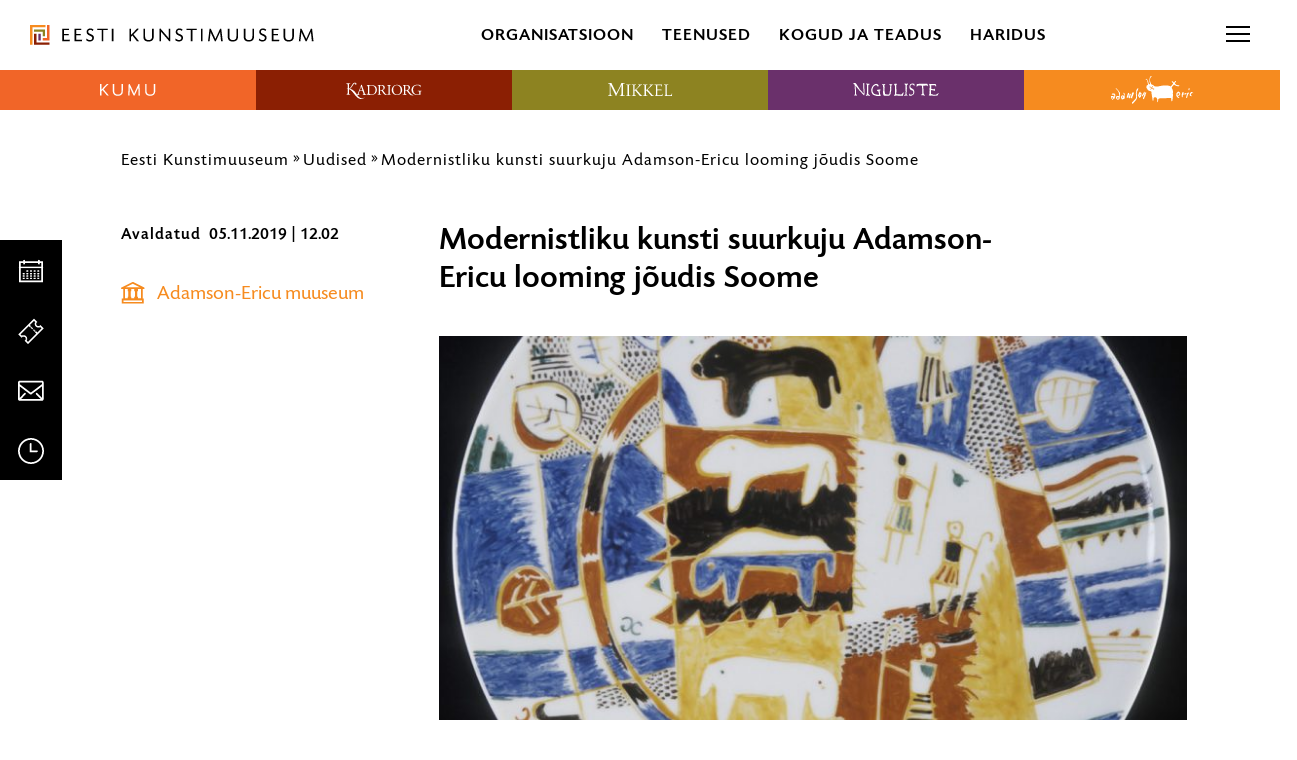

--- FILE ---
content_type: image/svg+xml
request_url: https://kunstimuuseum.ekm.ee/wp-content/uploads/sites/3/2019/09/kadriorg-header-keskel.svg
body_size: 1391
content:
<svg  width="89px" height="19px" xmlns="http://www.w3.org/2000/svg" viewBox="0 0 138 34.9"><path d="M66.6 16.7c-.8.6-1.8.7-2.8.7-1.4 0-1.8-.1-1.9-.2-.1-.1-.1-.4-.1-.9V10c0-.8.1-.9 1.8-.9 3 0 4.3 2 4.3 4.2.2 1.9-.5 2.8-1.3 3.4zm12.9 5.5v-9.7c0-2.9.1-3.4 1.7-3.5l.7-.1-.1-.7c-1.4.1-2.3.1-3.4.1-1.2 0-2.1 0-3.5-.1l-.1.7.7.1c1.6.2 1.7.6 1.7 3.5v9.7c0 2.9-.4 3.5-2.7 3.8-.7.1-1.4-.2-1.8-.6-1.8-1.6-3.3-3.7-5.5-7.3-.2-.2-.3-.5-.2-.7 1.4-.5 3.4-2 3.4-4.6 0-1.9-.9-3.1-2.3-3.8-1.3-.7-2.9-.8-4.6-.8-2.7 0-4.6.1-6.1.2l-.1.7.9.1c1.1.2 1.2.6 1.2 3.2v9.8c0 2.9-.1 3.2-1.6 3.4l-.7.1.1.7c1.3-.1 2.3-.1 3.4-.1s2 .1 3.2.1l.1-.7-.6-.1c-1.6-.2-1.6-.5-1.6-3.4v-3.5c0-.6.1-.6 1.3-.6 1.1 0 1.5.3 1.9.9.8 1.2 1.9 3.1 2.7 4.1 1.9 2.8 3.4 3.4 5.7 3.5.8 0 1.5-.3 5-.3 1.1 0 2 .1 3.4.1l.1-.7-.7-.1c-1.6-.1-1.6-.5-1.6-3.4zm13.7 3.7c-5.4 0-7.3-5.2-7.3-9.3 0-6 3.7-7.9 6.5-7.9 5.2 0 7.2 4.9 7.2 9.4 0 5.4-3.1 7.8-6.4 7.8zm-.3-18c-5.6 0-9.7 4.2-9.7 9.6 0 4.9 3.7 9.3 9.7 9.3 5.3 0 9.5-4 9.5-9.5-.1-4.9-3.2-9.4-9.5-9.4zm20 8.8c-.8.6-1.8.7-2.8.7-1.4 0-1.8-.1-1.9-.2-.1-.1-.1-.4-.1-.9V10c0-.8.1-.9 1.8-.9 3 0 4.3 2 4.3 4.2.1 1.9-.5 2.8-1.3 3.4zm10.5 9.7c-.9.2-2.1-.1-3-.5-.9-.4-1.7-.9-2.6-2-1.3-1.5-2.7-3.2-4.2-5.8-.2-.2-.3-.5-.2-.6 1.4-.5 3.4-2 3.4-4.6 0-1.9-.9-3.1-2.3-3.8-1.3-.7-2.9-.8-4.6-.8-2.7 0-4.6.1-6.1.2l-.1.7.9.1c1.1.2 1.2.6 1.2 3.2v9.8c0 2.9-.1 3.2-1.6 3.4l-.7.1.1.7c1.3-.1 2.3-.1 3.4-.1s2 .1 3.2.1l.1-.7-.6-.1c-1.6-.2-1.6-.5-1.6-3.4v-3.5c0-.6.1-.6 1.3-.6 1 0 1.4.4 1.8 1 .8 1.2 3.6 4.7 4.4 5.6 1.4 1.7 3.1 2.6 5.4 2.6.9 0 1.9-.3 2.6-.7l-.2-.3zm-77.7-.7c-1.7 0-2.8-.3-3.4-1.1-.5-.7-.5-1.5-.5-3v-10c0-1.2.1-1.9.3-2.1.2-.2 1.1-.4 2.7-.4 7.1 0 8.6 5.1 8.6 8.1-.1 5-2.4 8.5-7.7 8.5zm4.8-16.6c-1.8-.6-3.7-.8-6-.8s-4.5.1-6.9.2l-.1.7.6.1c1.2.2 1.3.7 1.3 2.6v10.4c0 2.9-.1 3.2-1.6 3.4l-.6.1.1.7c1.3-.1 2.3-.1 3.4-.1.9 0 2.7.2 4.4.2 2.1 0 4.3-.4 6.1-1.3 3.1-1.7 4.8-4.7 4.8-8.1.1-3.7-1.8-6.8-5.5-8.1zm-17 20.5c0 1.8-2.3 3.2-5.3 3.1-6.4-.1-9.6-9.6-14.6-13.8-2.3-1.9-4.4-3.1-6.5-3.7-.2-.2-.2-.4 0-.6 3.5-2.8 4.3-5.5 6-7.5 2.3-2.7 3.5-1.7 3.2-1-.8.6-.1 1.6.7 1.6 1.2.1 2-1.5.9-2.8-.8-1-2.6-1.3-4-.6-1.6.8-2.8 2.5-4.6 5.7-1.5 2.8-2.9 3.9-3.6 4.5-.2.2-.4.3-.5.3h-.1c-.4 0-.4-.6-.4-1.2V9.9c0-3.4-.2-3.9 1.7-4l.6-.1-.1-.8c-1.4.1-2.1.1-3.4.1C2 5.1.5 5-.2 5l-.1.8.8.1c1.9.2 1.7.7 1.7 4v5c-.5.1-.9.2-1.4.4-.3.1-.1.5.2.4 0 0 .5-.1 1.2-.1v5.9c0 3.4.1 3.8-1.6 4l-.6.1.1.8c1.3-.1 2.1-.1 3.4-.1 1.3 0 2 .1 3.6.1l.1-.8-.9-.1c-1.8-.2-1.7-.6-1.7-4v-4c0-1 .1-1.4.4-1.4 1.6.5 3.4 1.5 5.1 3.5C15.4 25.8 20 34 26.5 34c5.5 0 7.1-3 7-4.4zm-5-11.3h-3.4c-.8 0-.8-.1-.6-.6l1.7-4.8c.3-.8.6-1.5.7-1.6h.1c.2.3.4 1 .6 1.7l1.5 4.4c.3.7.3.9-.6.9zm7.1 7.3c-1.2-.2-1.5-.5-2.3-2.9l-3.7-10.9c-.4-1.2-.9-2.8-1.3-4-.6.2-1.3.5-1.3.5s-.5 1.6-.9 2.6l-2.8 7.4c-1.2 3-1.9 4.8-2.4 6.1-.4 1-1.1 1.3-1.3 1.3-.2.1-.5-.1-.6-.2l-.5 1s1.5-.1 2.6-.1c1.3 0 2.1.1 2.8.1l.1-.7-.9-.1c-.7-.1-.8-.2-.8-.5s.2-1 .6-2.3l.9-2.9c.2-.6.4-.6 1-.6h4.1c.8 0 .9.1 1.1.7l1.2 3.7c.2.7.4 1.2.4 1.5 0 .3-.4.4-.9.5l-.8.1.1.7c.8-.1 1.8-.1 3.1-.1 1.2 0 2.2.1 3.3.1v-.7l-.8-.3zm98.3-2.1c0 .9-.2 1.4-.3 1.6-.3.5-1.3.8-3 .8-5.5 0-8.2-4.1-8.2-9.4 0-4.1 2.3-7.9 7.6-7.9 2.8 0 4.8.9 5.6 3.9l.7-.2c-.3-1.6-.4-3-.4-3.9-.3.1-1.2-.2-1.7-.3-.5-.1-1.9-.4-3.5-.4-4.1 0-6.8 1.3-8.6 3.2-1.7 1.8-2.5 4.1-2.5 6.5 0 2.4.9 4.6 2.5 6.2 2.1 2.1 5.1 3 8.3 3 1.5 0 3.5-.3 4.9-.7.5-.2 1-.3 1.3-.3l.1-.3v-.1c-.5-.2-.7-.8-.7-1.9V22c.1-1.9.2-2.3 1.6-2.4h.3l-.1-.7c-1.3.1-2.1.1-3.1.1-1.2 0-2.3 0-3.6-.1l-.1.7 1.2.1c1.3.1 1.6.4 1.7 2.1.1.3 0 1.7 0 1.7z" fill="#fff"/></svg>

--- FILE ---
content_type: application/javascript; charset=utf-8
request_url: https://kunstimuuseum.ekm.ee/wp-content/themes/ekm/inc/theme/js/global.a9d66199c5b78cf9474d.min.js
body_size: 126524
content:
/*! For license information please see global.a9d66199c5b78cf9474d.min.js.LICENSE.txt */
(self.webpackChunkekm=self.webpackChunkekm||[]).push([[682],{3950:()=>{!function(e,t,i,n){"use strict";if(e.console=e.console||{info:function(e){}},i)if(i.fn.fancybox)console.info("fancyBox already initialized");else{var s,o,r,a,l={closeExisting:!1,loop:!1,gutter:50,keyboard:!0,preventCaptionOverlap:!0,arrows:!0,infobar:!0,smallBtn:"auto",toolbar:"auto",buttons:["zoom","slideShow","thumbs","close"],idleTime:3,protect:!1,modal:!1,image:{preload:!1},ajax:{settings:{data:{fancybox:!0}}},iframe:{tpl:'<iframe id="fancybox-frame{rnd}" name="fancybox-frame{rnd}" class="fancybox-iframe" allowfullscreen="allowfullscreen" allow="autoplay; fullscreen" src=""></iframe>',preload:!0,css:{},attr:{scrolling:"auto"}},video:{tpl:'<video class="fancybox-video" controls controlsList="nodownload" poster="{{poster}}"><source src="{{src}}" type="{{format}}" />Sorry, your browser doesn\'t support embedded videos, <a href="{{src}}">download</a> and watch with your favorite video player!</video>',format:"",autoStart:!0},defaultType:"image",animationEffect:"zoom",animationDuration:366,zoomOpacity:"auto",transitionEffect:"fade",transitionDuration:366,slideClass:"",baseClass:"",baseTpl:'<div class="fancybox-container" role="dialog" tabindex="-1"><div class="fancybox-bg"></div><div class="fancybox-inner"><div class="fancybox-infobar"><span data-fancybox-index></span>&nbsp;/&nbsp;<span data-fancybox-count></span></div><div class="fancybox-toolbar">{{buttons}}</div><div class="fancybox-navigation">{{arrows}}</div><div class="fancybox-stage"></div><div class="fancybox-caption"><div class="fancybox-caption__body"></div></div></div></div>',spinnerTpl:'<div class="fancybox-loading"></div>',errorTpl:'<div class="fancybox-error"><p>{{ERROR}}</p></div>',btnTpl:{download:'<a download data-fancybox-download class="fancybox-button fancybox-button--download" title="{{DOWNLOAD}}" href="javascript:;"><svg xmlns="http://www.w3.org/2000/svg" viewBox="0 0 24 24"><path d="M18.62 17.09V19H5.38v-1.91zm-2.97-6.96L17 11.45l-5 4.87-5-4.87 1.36-1.32 2.68 2.64V5h1.92v7.77z"/></svg></a>',zoom:'<button data-fancybox-zoom class="fancybox-button fancybox-button--zoom" title="{{ZOOM}}"><svg xmlns="http://www.w3.org/2000/svg" viewBox="0 0 24 24"><path d="M18.7 17.3l-3-3a5.9 5.9 0 0 0-.6-7.6 5.9 5.9 0 0 0-8.4 0 5.9 5.9 0 0 0 0 8.4 5.9 5.9 0 0 0 7.7.7l3 3a1 1 0 0 0 1.3 0c.4-.5.4-1 0-1.5zM8.1 13.8a4 4 0 0 1 0-5.7 4 4 0 0 1 5.7 0 4 4 0 0 1 0 5.7 4 4 0 0 1-5.7 0z"/></svg></button>',close:'<button data-fancybox-close class="fancybox-button fancybox-button--close" title="{{CLOSE}}"><svg xmlns="http://www.w3.org/2000/svg" viewBox="0 0 24 24"><path d="M12 10.6L6.6 5.2 5.2 6.6l5.4 5.4-5.4 5.4 1.4 1.4 5.4-5.4 5.4 5.4 1.4-1.4-5.4-5.4 5.4-5.4-1.4-1.4-5.4 5.4z"/></svg></button>',arrowLeft:'<button data-fancybox-prev class="fancybox-button fancybox-button--arrow_left" title="{{PREV}}"><div><svg xmlns="http://www.w3.org/2000/svg" viewBox="0 0 24 24"><path d="M11.28 15.7l-1.34 1.37L5 12l4.94-5.07 1.34 1.38-2.68 2.72H19v1.94H8.6z"/></svg></div></button>',arrowRight:'<button data-fancybox-next class="fancybox-button fancybox-button--arrow_right" title="{{NEXT}}"><div><svg xmlns="http://www.w3.org/2000/svg" viewBox="0 0 24 24"><path d="M15.4 12.97l-2.68 2.72 1.34 1.38L19 12l-4.94-5.07-1.34 1.38 2.68 2.72H5v1.94z"/></svg></div></button>',smallBtn:'<button type="button" data-fancybox-close class="fancybox-button fancybox-close-small" title="{{CLOSE}}"><svg xmlns="http://www.w3.org/2000/svg" version="1" viewBox="0 0 24 24"><path d="M13 12l5-5-1-1-5 5-5-5-1 1 5 5-5 5 1 1 5-5 5 5 1-1z"/></svg></button>'},parentEl:"body",hideScrollbar:!0,autoFocus:!0,backFocus:!0,trapFocus:!0,fullScreen:{autoStart:!1},touch:{vertical:!0,momentum:!0},hash:null,media:{},slideShow:{autoStart:!1,speed:3e3},thumbs:{autoStart:!1,hideOnClose:!0,parentEl:".fancybox-container",axis:"y"},wheel:"auto",onInit:i.noop,beforeLoad:i.noop,afterLoad:i.noop,beforeShow:i.noop,afterShow:i.noop,beforeClose:i.noop,afterClose:i.noop,onActivate:i.noop,onDeactivate:i.noop,clickContent:function(e,t){return"image"===e.type&&"zoom"},clickSlide:"close",clickOutside:"close",dblclickContent:!1,dblclickSlide:!1,dblclickOutside:!1,mobile:{preventCaptionOverlap:!1,idleTime:!1,clickContent:function(e,t){return"image"===e.type&&"toggleControls"},clickSlide:function(e,t){return"image"===e.type?"toggleControls":"close"},dblclickContent:function(e,t){return"image"===e.type&&"zoom"},dblclickSlide:function(e,t){return"image"===e.type&&"zoom"}},lang:"en",i18n:{en:{CLOSE:"Close",NEXT:"Next",PREV:"Previous",ERROR:"The requested content cannot be loaded. <br/> Please try again later.",PLAY_START:"Start slideshow",PLAY_STOP:"Pause slideshow",FULL_SCREEN:"Full screen",THUMBS:"Thumbnails",DOWNLOAD:"Download",SHARE:"Share",ZOOM:"Zoom"},de:{CLOSE:"Schlie&szlig;en",NEXT:"Weiter",PREV:"Zur&uuml;ck",ERROR:"Die angeforderten Daten konnten nicht geladen werden. <br/> Bitte versuchen Sie es sp&auml;ter nochmal.",PLAY_START:"Diaschau starten",PLAY_STOP:"Diaschau beenden",FULL_SCREEN:"Vollbild",THUMBS:"Vorschaubilder",DOWNLOAD:"Herunterladen",SHARE:"Teilen",ZOOM:"Vergr&ouml;&szlig;ern"}}},c=i(e),d=i(t),u=0,h=e.requestAnimationFrame||e.webkitRequestAnimationFrame||e.mozRequestAnimationFrame||e.oRequestAnimationFrame||function(t){return e.setTimeout(t,1e3/60)},p=e.cancelAnimationFrame||e.webkitCancelAnimationFrame||e.mozCancelAnimationFrame||e.oCancelAnimationFrame||function(t){e.clearTimeout(t)},f=function(){var e,i=t.createElement("fakeelement"),s={transition:"transitionend",OTransition:"oTransitionEnd",MozTransition:"transitionend",WebkitTransition:"webkitTransitionEnd"};for(e in s)if(i.style[e]!==n)return s[e];return"transitionend"}(),forceRedraw=function(e){return e&&e.length&&e[0].offsetHeight},mergeOpts=function(e,t){var n=i.extend(!0,{},e,t);return i.each(t,(function(e,t){i.isArray(t)&&(n[e]=t)})),n},FancyBox=function(e,t,n){var s=this;s.opts=mergeOpts({index:n},i.fancybox.defaults),i.isPlainObject(t)&&(s.opts=mergeOpts(s.opts,t)),i.fancybox.isMobile&&(s.opts=mergeOpts(s.opts,s.opts.mobile)),s.id=s.opts.id||++u,s.currIndex=parseInt(s.opts.index,10)||0,s.prevIndex=null,s.prevPos=null,s.currPos=0,s.firstRun=!0,s.group=[],s.slides={},s.addContent(e),s.group.length&&s.init()};i.extend(FancyBox.prototype,{init:function(){var n,s,o=this,r=o.group[o.currIndex].opts;r.closeExisting&&i.fancybox.close(!0),i("body").addClass("fancybox-active"),!i.fancybox.getInstance()&&!1!==r.hideScrollbar&&!i.fancybox.isMobile&&t.body.scrollHeight>e.innerHeight&&(i("head").append('<style id="fancybox-style-noscroll" type="text/css">.compensate-for-scrollbar{margin-right:'+(e.innerWidth-t.documentElement.clientWidth)+"px;}</style>"),i("body").addClass("compensate-for-scrollbar")),s="",i.each(r.buttons,(function(e,t){s+=r.btnTpl[t]||""})),n=i(o.translate(o,r.baseTpl.replace("{{buttons}}",s).replace("{{arrows}}",r.btnTpl.arrowLeft+r.btnTpl.arrowRight))).attr("id","fancybox-container-"+o.id).addClass(r.baseClass).data("FancyBox",o).appendTo(r.parentEl),o.$refs={container:n},["bg","inner","infobar","toolbar","stage","caption","navigation"].forEach((function(e){o.$refs[e]=n.find(".fancybox-"+e)})),o.trigger("onInit"),o.activate(),o.jumpTo(o.currIndex)},translate:function(e,t){var i=e.opts.i18n[e.opts.lang]||e.opts.i18n.en;return t.replace(/\{\{(\w+)\}\}/g,(function(e,t){return i[t]===n?e:i[t]}))},addContent:function(e){var t,s=this,o=i.makeArray(e);i.each(o,(function(e,t){var o,r,a,l,c,d={},u={};i.isPlainObject(t)?(d=t,u=t.opts||t):"object"===i.type(t)&&i(t).length?(u=(o=i(t)).data()||{},(u=i.extend(!0,{},u,u.options)).$orig=o,d.src=s.opts.src||u.src||o.attr("href"),d.type||d.src||(d.type="inline",d.src=t)):d={type:"html",src:t+""},d.opts=i.extend(!0,{},s.opts,u),i.isArray(u.buttons)&&(d.opts.buttons=u.buttons),i.fancybox.isMobile&&d.opts.mobile&&(d.opts=mergeOpts(d.opts,d.opts.mobile)),r=d.type||d.opts.type,l=d.src||"",!r&&l&&((a=l.match(/\.(mp4|mov|ogv|webm)((\?|#).*)?$/i))?(r="video",d.opts.video.format||(d.opts.video.format="video/"+("ogv"===a[1]?"ogg":a[1]))):l.match(/(^data:image\/[a-z0-9+\/=]*,)|(\.(jp(e|g|eg)|gif|png|bmp|webp|svg|ico)((\?|#).*)?$)/i)?r="image":l.match(/\.(pdf)((\?|#).*)?$/i)?(r="iframe",d=i.extend(!0,d,{contentType:"pdf",opts:{iframe:{preload:!1}}})):"#"===l.charAt(0)&&(r="inline")),r?d.type=r:s.trigger("objectNeedsType",d),d.contentType||(d.contentType=i.inArray(d.type,["html","inline","ajax"])>-1?"html":d.type),d.index=s.group.length,"auto"==d.opts.smallBtn&&(d.opts.smallBtn=i.inArray(d.type,["html","inline","ajax"])>-1),"auto"===d.opts.toolbar&&(d.opts.toolbar=!d.opts.smallBtn),d.$thumb=d.opts.$thumb||null,d.opts.$trigger&&d.index===s.opts.index&&(d.$thumb=d.opts.$trigger.find("img:first"),d.$thumb.length&&(d.opts.$orig=d.opts.$trigger)),d.$thumb&&d.$thumb.length||!d.opts.$orig||(d.$thumb=d.opts.$orig.find("img:first")),d.$thumb&&!d.$thumb.length&&(d.$thumb=null),d.thumb=d.opts.thumb||(d.$thumb?d.$thumb[0].src:null),"function"===i.type(d.opts.caption)&&(d.opts.caption=d.opts.caption.apply(t,[s,d])),"function"===i.type(s.opts.caption)&&(d.opts.caption=s.opts.caption.apply(t,[s,d])),d.opts.caption instanceof i||(d.opts.caption=d.opts.caption===n?"":d.opts.caption+""),"ajax"===d.type&&(c=l.split(/\s+/,2)).length>1&&(d.src=c.shift(),d.opts.filter=c.shift()),d.opts.modal&&(d.opts=i.extend(!0,d.opts,{trapFocus:!0,infobar:0,toolbar:0,smallBtn:0,keyboard:0,slideShow:0,fullScreen:0,thumbs:0,touch:0,clickContent:!1,clickSlide:!1,clickOutside:!1,dblclickContent:!1,dblclickSlide:!1,dblclickOutside:!1})),s.group.push(d)})),Object.keys(s.slides).length&&(s.updateControls(),(t=s.Thumbs)&&t.isActive&&(t.create(),t.focus()))},addEvents:function(){var t=this;t.removeEvents(),t.$refs.container.on("click.fb-close","[data-fancybox-close]",(function(e){e.stopPropagation(),e.preventDefault(),t.close(e)})).on("touchstart.fb-prev click.fb-prev","[data-fancybox-prev]",(function(e){e.stopPropagation(),e.preventDefault(),t.previous()})).on("touchstart.fb-next click.fb-next","[data-fancybox-next]",(function(e){e.stopPropagation(),e.preventDefault(),t.next()})).on("click.fb","[data-fancybox-zoom]",(function(e){t[t.isScaledDown()?"scaleToActual":"scaleToFit"]()})),c.on("orientationchange.fb resize.fb",(function(e){e&&e.originalEvent&&"resize"===e.originalEvent.type?(t.requestId&&p(t.requestId),t.requestId=h((function(){t.update(e)}))):(t.current&&"iframe"===t.current.type&&t.$refs.stage.hide(),setTimeout((function(){t.$refs.stage.show(),t.update(e)}),i.fancybox.isMobile?600:250))})),d.on("keydown.fb",(function(e){var n=(i.fancybox?i.fancybox.getInstance():null).current,s=e.keyCode||e.which;if(9!=s){if(!(!n.opts.keyboard||e.ctrlKey||e.altKey||e.shiftKey||i(e.target).is("input,textarea,video,audio,select")))return 8===s||27===s?(e.preventDefault(),void t.close(e)):37===s||38===s?(e.preventDefault(),void t.previous()):39===s||40===s?(e.preventDefault(),void t.next()):void t.trigger("afterKeydown",e,s)}else n.opts.trapFocus&&t.focus(e)})),t.group[t.currIndex].opts.idleTime&&(t.idleSecondsCounter=0,d.on("mousemove.fb-idle mouseleave.fb-idle mousedown.fb-idle touchstart.fb-idle touchmove.fb-idle scroll.fb-idle keydown.fb-idle",(function(e){t.idleSecondsCounter=0,t.isIdle&&t.showControls(),t.isIdle=!1})),t.idleInterval=e.setInterval((function(){t.idleSecondsCounter++,t.idleSecondsCounter>=t.group[t.currIndex].opts.idleTime&&!t.isDragging&&(t.isIdle=!0,t.idleSecondsCounter=0,t.hideControls())}),1e3))},removeEvents:function(){var t=this;c.off("orientationchange.fb resize.fb"),d.off("keydown.fb .fb-idle"),this.$refs.container.off(".fb-close .fb-prev .fb-next"),t.idleInterval&&(e.clearInterval(t.idleInterval),t.idleInterval=null)},previous:function(e){return this.jumpTo(this.currPos-1,e)},next:function(e){return this.jumpTo(this.currPos+1,e)},jumpTo:function(e,t){var s,o,r,a,l,c,d,u,h,p=this,f=p.group.length;if(!(p.isDragging||p.isClosing||p.isAnimating&&p.firstRun)){if(e=parseInt(e,10),!(r=p.current?p.current.opts.loop:p.opts.loop)&&(e<0||e>=f))return!1;if(s=p.firstRun=!Object.keys(p.slides).length,l=p.current,p.prevIndex=p.currIndex,p.prevPos=p.currPos,a=p.createSlide(e),f>1&&((r||a.index<f-1)&&p.createSlide(e+1),(r||a.index>0)&&p.createSlide(e-1)),p.current=a,p.currIndex=a.index,p.currPos=a.pos,p.trigger("beforeShow",s),p.updateControls(),a.forcedDuration=n,i.isNumeric(t)?a.forcedDuration=t:t=a.opts[s?"animationDuration":"transitionDuration"],t=parseInt(t,10),o=p.isMoved(a),a.$slide.addClass("fancybox-slide--current"),s)return a.opts.animationEffect&&t&&p.$refs.container.css("transition-duration",t+"ms"),p.$refs.container.addClass("fancybox-is-open").trigger("focus"),p.loadSlide(a),void p.preload("image");c=i.fancybox.getTranslate(l.$slide),d=i.fancybox.getTranslate(p.$refs.stage),i.each(p.slides,(function(e,t){i.fancybox.stop(t.$slide,!0)})),l.pos!==a.pos&&(l.isComplete=!1),l.$slide.removeClass("fancybox-slide--complete fancybox-slide--current"),o?(h=c.left-(l.pos*c.width+l.pos*l.opts.gutter),i.each(p.slides,(function(e,n){n.$slide.removeClass("fancybox-animated").removeClass((function(e,t){return(t.match(/(^|\s)fancybox-fx-\S+/g)||[]).join(" ")}));var s=n.pos*c.width+n.pos*n.opts.gutter;i.fancybox.setTranslate(n.$slide,{top:0,left:s-d.left+h}),n.pos!==a.pos&&n.$slide.addClass("fancybox-slide--"+(n.pos>a.pos?"next":"previous")),forceRedraw(n.$slide),i.fancybox.animate(n.$slide,{top:0,left:(n.pos-a.pos)*c.width+(n.pos-a.pos)*n.opts.gutter},t,(function(){n.$slide.css({transform:"",opacity:""}).removeClass("fancybox-slide--next fancybox-slide--previous"),n.pos===p.currPos&&p.complete()}))}))):t&&a.opts.transitionEffect&&(u="fancybox-animated fancybox-fx-"+a.opts.transitionEffect,l.$slide.addClass("fancybox-slide--"+(l.pos>a.pos?"next":"previous")),i.fancybox.animate(l.$slide,u,t,(function(){l.$slide.removeClass(u).removeClass("fancybox-slide--next fancybox-slide--previous")}),!1)),a.isLoaded?p.revealContent(a):p.loadSlide(a),p.preload("image")}},createSlide:function(e){var t,n,s=this;return n=(n=e%s.group.length)<0?s.group.length+n:n,!s.slides[e]&&s.group[n]&&(t=i('<div class="fancybox-slide"></div>').appendTo(s.$refs.stage),s.slides[e]=i.extend(!0,{},s.group[n],{pos:e,$slide:t,isLoaded:!1}),s.updateSlide(s.slides[e])),s.slides[e]},scaleToActual:function(e,t,s){var o,r,a,l,c,d=this,u=d.current,h=u.$content,p=i.fancybox.getTranslate(u.$slide).width,f=i.fancybox.getTranslate(u.$slide).height,g=u.width,m=u.height;d.isAnimating||d.isMoved()||!h||"image"!=u.type||!u.isLoaded||u.hasError||(d.isAnimating=!0,i.fancybox.stop(h),e=e===n?.5*p:e,t=t===n?.5*f:t,(o=i.fancybox.getTranslate(h)).top-=i.fancybox.getTranslate(u.$slide).top,o.left-=i.fancybox.getTranslate(u.$slide).left,l=g/o.width,c=m/o.height,r=.5*p-.5*g,a=.5*f-.5*m,g>p&&((r=o.left*l-(e*l-e))>0&&(r=0),r<p-g&&(r=p-g)),m>f&&((a=o.top*c-(t*c-t))>0&&(a=0),a<f-m&&(a=f-m)),d.updateCursor(g,m),i.fancybox.animate(h,{top:a,left:r,scaleX:l,scaleY:c},s||366,(function(){d.isAnimating=!1})),d.SlideShow&&d.SlideShow.isActive&&d.SlideShow.stop())},scaleToFit:function(e){var t,n=this,s=n.current,o=s.$content;n.isAnimating||n.isMoved()||!o||"image"!=s.type||!s.isLoaded||s.hasError||(n.isAnimating=!0,i.fancybox.stop(o),t=n.getFitPos(s),n.updateCursor(t.width,t.height),i.fancybox.animate(o,{top:t.top,left:t.left,scaleX:t.width/o.width(),scaleY:t.height/o.height()},e||366,(function(){n.isAnimating=!1})))},getFitPos:function(e){var t,n,s,o,r=e.$content,a=e.$slide,l=e.width||e.opts.width,c=e.height||e.opts.height,d={};return!!(e.isLoaded&&r&&r.length)&&(t=i.fancybox.getTranslate(this.$refs.stage).width,n=i.fancybox.getTranslate(this.$refs.stage).height,t-=parseFloat(a.css("paddingLeft"))+parseFloat(a.css("paddingRight"))+parseFloat(r.css("marginLeft"))+parseFloat(r.css("marginRight")),n-=parseFloat(a.css("paddingTop"))+parseFloat(a.css("paddingBottom"))+parseFloat(r.css("marginTop"))+parseFloat(r.css("marginBottom")),l&&c||(l=t,c=n),(l*=s=Math.min(1,t/l,n/c))>t-.5&&(l=t),(c*=s)>n-.5&&(c=n),"image"===e.type?(d.top=Math.floor(.5*(n-c))+parseFloat(a.css("paddingTop")),d.left=Math.floor(.5*(t-l))+parseFloat(a.css("paddingLeft"))):"video"===e.contentType&&(c>l/(o=e.opts.width&&e.opts.height?l/c:e.opts.ratio||16/9)?c=l/o:l>c*o&&(l=c*o)),d.width=l,d.height=c,d)},update:function(e){var t=this;i.each(t.slides,(function(i,n){t.updateSlide(n,e)}))},updateSlide:function(e,t){var n=this,s=e&&e.$content,o=e.width||e.opts.width,r=e.height||e.opts.height,a=e.$slide;n.adjustCaption(e),s&&(o||r||"video"===e.contentType)&&!e.hasError&&(i.fancybox.stop(s),i.fancybox.setTranslate(s,n.getFitPos(e)),e.pos===n.currPos&&(n.isAnimating=!1,n.updateCursor())),n.adjustLayout(e),a.length&&(a.trigger("refresh"),e.pos===n.currPos&&n.$refs.toolbar.add(n.$refs.navigation.find(".fancybox-button--arrow_right")).toggleClass("compensate-for-scrollbar",a.get(0).scrollHeight>a.get(0).clientHeight)),n.trigger("onUpdate",e,t)},centerSlide:function(e){var t=this,s=t.current,o=s.$slide;!t.isClosing&&s&&(o.siblings().css({transform:"",opacity:""}),o.parent().children().removeClass("fancybox-slide--previous fancybox-slide--next"),i.fancybox.animate(o,{top:0,left:0,opacity:1},e===n?0:e,(function(){o.css({transform:"",opacity:""}),s.isComplete||t.complete()}),!1))},isMoved:function(e){var t,n,s=e||this.current;return!!s&&(n=i.fancybox.getTranslate(this.$refs.stage),t=i.fancybox.getTranslate(s.$slide),!s.$slide.hasClass("fancybox-animated")&&(Math.abs(t.top-n.top)>.5||Math.abs(t.left-n.left)>.5))},updateCursor:function(e,t){var n,s,o=this,r=o.current,a=o.$refs.container;r&&!o.isClosing&&o.Guestures&&(a.removeClass("fancybox-is-zoomable fancybox-can-zoomIn fancybox-can-zoomOut fancybox-can-swipe fancybox-can-pan"),s=!!(n=o.canPan(e,t))||o.isZoomable(),a.toggleClass("fancybox-is-zoomable",s),i("[data-fancybox-zoom]").prop("disabled",!s),n?a.addClass("fancybox-can-pan"):s&&("zoom"===r.opts.clickContent||i.isFunction(r.opts.clickContent)&&"zoom"==r.opts.clickContent(r))?a.addClass("fancybox-can-zoomIn"):r.opts.touch&&(r.opts.touch.vertical||o.group.length>1)&&"video"!==r.contentType&&a.addClass("fancybox-can-swipe"))},isZoomable:function(){var e,t=this,i=t.current;if(i&&!t.isClosing&&"image"===i.type&&!i.hasError){if(!i.isLoaded)return!0;if((e=t.getFitPos(i))&&(i.width>e.width||i.height>e.height))return!0}return!1},isScaledDown:function(e,t){var s=!1,o=this.current,r=o.$content;return e!==n&&t!==n?s=e<o.width&&t<o.height:r&&(s=(s=i.fancybox.getTranslate(r)).width<o.width&&s.height<o.height),s},canPan:function(e,t){var s=this.current,o=null,r=!1;return"image"===s.type&&(s.isComplete||e&&t)&&!s.hasError&&(r=this.getFitPos(s),e!==n&&t!==n?o={width:e,height:t}:s.isComplete&&(o=i.fancybox.getTranslate(s.$content)),o&&r&&(r=Math.abs(o.width-r.width)>1.5||Math.abs(o.height-r.height)>1.5)),r},loadSlide:function(e){var t,n,s,o=this;if(!e.isLoading&&!e.isLoaded){if(e.isLoading=!0,!1===o.trigger("beforeLoad",e))return e.isLoading=!1,!1;switch(t=e.type,(n=e.$slide).off("refresh").trigger("onReset").addClass(e.opts.slideClass),t){case"image":o.setImage(e);break;case"iframe":o.setIframe(e);break;case"html":o.setContent(e,e.src||e.content);break;case"video":o.setContent(e,e.opts.video.tpl.replace(/\{\{src\}\}/gi,e.src).replace("{{format}}",e.opts.videoFormat||e.opts.video.format||"").replace("{{poster}}",e.thumb||""));break;case"inline":i(e.src).length?o.setContent(e,i(e.src)):o.setError(e);break;case"ajax":o.showLoading(e),s=i.ajax(i.extend({},e.opts.ajax.settings,{url:e.src,success:function(t,i){"success"===i&&o.setContent(e,t)},error:function(t,i){t&&"abort"!==i&&o.setError(e)}})),n.one("onReset",(function(){s.abort()}));break;default:o.setError(e)}return!0}},setImage:function(e){var n,s=this;setTimeout((function(){var t=e.$image;s.isClosing||!e.isLoading||t&&t.length&&t[0].complete||e.hasError||s.showLoading(e)}),50),s.checkSrcset(e),e.$content=i('<div class="fancybox-content"></div>').addClass("fancybox-is-hidden").appendTo(e.$slide.addClass("fancybox-slide--image")),!1!==e.opts.preload&&e.opts.width&&e.opts.height&&e.thumb&&(e.width=e.opts.width,e.height=e.opts.height,(n=t.createElement("img")).onerror=function(){i(this).remove(),e.$ghost=null},n.onload=function(){s.afterLoad(e)},e.$ghost=i(n).addClass("fancybox-image").appendTo(e.$content).attr("src",e.thumb)),s.setBigImage(e)},checkSrcset:function(t){var i,n,s,o,r=t.opts.srcset||t.opts.image.srcset;if(r){s=e.devicePixelRatio||1,o=e.innerWidth*s,n=r.split(",").map((function(e){var t={};return e.trim().split(/\s+/).forEach((function(e,i){var n=parseInt(e.substring(0,e.length-1),10);if(0===i)return t.url=e;n&&(t.value=n,t.postfix=e[e.length-1])})),t})),n.sort((function(e,t){return e.value-t.value}));for(var a=0;a<n.length;a++){var l=n[a];if("w"===l.postfix&&l.value>=o||"x"===l.postfix&&l.value>=s){i=l;break}}!i&&n.length&&(i=n[n.length-1]),i&&(t.src=i.url,t.width&&t.height&&"w"==i.postfix&&(t.height=t.width/t.height*i.value,t.width=i.value),t.opts.srcset=r)}},setBigImage:function(e){var n=this,s=t.createElement("img"),o=i(s);e.$image=o.one("error",(function(){n.setError(e)})).one("load",(function(){var t;e.$ghost||(n.resolveImageSlideSize(e,this.naturalWidth,this.naturalHeight),n.afterLoad(e)),n.isClosing||(e.opts.srcset&&((t=e.opts.sizes)&&"auto"!==t||(t=(e.width/e.height>1&&c.width()/c.height()>1?"100":Math.round(e.width/e.height*100))+"vw"),o.attr("sizes",t).attr("srcset",e.opts.srcset)),e.$ghost&&setTimeout((function(){e.$ghost&&!n.isClosing&&e.$ghost.hide()}),Math.min(300,Math.max(1e3,e.height/1600))),n.hideLoading(e))})).addClass("fancybox-image").attr("src",e.src).appendTo(e.$content),(s.complete||"complete"==s.readyState)&&o.naturalWidth&&o.naturalHeight?o.trigger("load"):s.error&&o.trigger("error")},resolveImageSlideSize:function(e,t,i){var n=parseInt(e.opts.width,10),s=parseInt(e.opts.height,10);e.width=t,e.height=i,n>0&&(e.width=n,e.height=Math.floor(n*i/t)),s>0&&(e.width=Math.floor(s*t/i),e.height=s)},setIframe:function(e){var t,s=this,o=e.opts.iframe,r=e.$slide;e.$content=i('<div class="fancybox-content'+(o.preload?" fancybox-is-hidden":"")+'"></div>').css(o.css).appendTo(r),r.addClass("fancybox-slide--"+e.contentType),e.$iframe=t=i(o.tpl.replace(/\{rnd\}/g,(new Date).getTime())).attr(o.attr).appendTo(e.$content),o.preload?(s.showLoading(e),t.on("load.fb error.fb",(function(t){this.isReady=1,e.$slide.trigger("refresh"),s.afterLoad(e)})),r.on("refresh.fb",(function(){var i,s=e.$content,a=o.css.width,l=o.css.height;if(1===t[0].isReady){try{i=t.contents().find("body")}catch(e){}i&&i.length&&i.children().length&&(r.css("overflow","visible"),s.css({width:"100%","max-width":"100%",height:"9999px"}),a===n&&(a=Math.ceil(Math.max(i[0].clientWidth,i.outerWidth(!0)))),s.css("width",a||"").css("max-width",""),l===n&&(l=Math.ceil(Math.max(i[0].clientHeight,i.outerHeight(!0)))),s.css("height",l||""),r.css("overflow","auto")),s.removeClass("fancybox-is-hidden")}}))):s.afterLoad(e),t.attr("src",e.src),r.one("onReset",(function(){try{i(this).find("iframe").hide().unbind().attr("src","//about:blank")}catch(e){}i(this).off("refresh.fb").empty(),e.isLoaded=!1,e.isRevealed=!1}))},setContent:function(e,t){var n,s=this;s.isClosing||(s.hideLoading(e),e.$content&&i.fancybox.stop(e.$content),e.$slide.empty(),(n=t)&&n.hasOwnProperty&&n instanceof i&&t.parent().length?((t.hasClass("fancybox-content")||t.parent().hasClass("fancybox-content"))&&t.parents(".fancybox-slide").trigger("onReset"),e.$placeholder=i("<div>").hide().insertAfter(t),t.css("display","inline-block")):e.hasError||("string"===i.type(t)&&(t=i("<div>").append(i.trim(t)).contents()),e.opts.filter&&(t=i("<div>").html(t).find(e.opts.filter))),e.$slide.one("onReset",(function(){i(this).find("video,audio").trigger("pause"),e.$placeholder&&(e.$placeholder.after(t.removeClass("fancybox-content").hide()).remove(),e.$placeholder=null),e.$smallBtn&&(e.$smallBtn.remove(),e.$smallBtn=null),e.hasError||(i(this).empty(),e.isLoaded=!1,e.isRevealed=!1)})),i(t).appendTo(e.$slide),i(t).is("video,audio")&&(i(t).addClass("fancybox-video"),i(t).wrap("<div></div>"),e.contentType="video",e.opts.width=e.opts.width||i(t).attr("width"),e.opts.height=e.opts.height||i(t).attr("height")),e.$content=e.$slide.children().filter("div,form,main,video,audio,article,.fancybox-content").first(),e.$content.siblings().hide(),e.$content.length||(e.$content=e.$slide.wrapInner("<div></div>").children().first()),e.$content.addClass("fancybox-content"),e.$slide.addClass("fancybox-slide--"+e.contentType),s.afterLoad(e))},setError:function(e){e.hasError=!0,e.$slide.trigger("onReset").removeClass("fancybox-slide--"+e.contentType).addClass("fancybox-slide--error"),e.contentType="html",this.setContent(e,this.translate(e,e.opts.errorTpl)),e.pos===this.currPos&&(this.isAnimating=!1)},showLoading:function(e){var t=this;(e=e||t.current)&&!e.$spinner&&(e.$spinner=i(t.translate(t,t.opts.spinnerTpl)).appendTo(e.$slide).hide().fadeIn("fast"))},hideLoading:function(e){(e=e||this.current)&&e.$spinner&&(e.$spinner.stop().remove(),delete e.$spinner)},afterLoad:function(e){var t=this;t.isClosing||(e.isLoading=!1,e.isLoaded=!0,t.trigger("afterLoad",e),t.hideLoading(e),!e.opts.smallBtn||e.$smallBtn&&e.$smallBtn.length||(e.$smallBtn=i(t.translate(e,e.opts.btnTpl.smallBtn)).appendTo(e.$content)),e.opts.protect&&e.$content&&!e.hasError&&(e.$content.on("contextmenu.fb",(function(e){return 2==e.button&&e.preventDefault(),!0})),"image"===e.type&&i('<div class="fancybox-spaceball"></div>').appendTo(e.$content)),t.adjustCaption(e),t.adjustLayout(e),e.pos===t.currPos&&t.updateCursor(),t.revealContent(e))},adjustCaption:function(e){var t,i=this,n=e||i.current,s=n.opts.caption,o=n.opts.preventCaptionOverlap,r=i.$refs.caption,a=!1;r.toggleClass("fancybox-caption--separate",o),o&&s&&s.length&&(n.pos!==i.currPos?((t=r.clone().appendTo(r.parent())).children().eq(0).empty().html(s),a=t.outerHeight(!0),t.empty().remove()):i.$caption&&(a=i.$caption.outerHeight(!0)),n.$slide.css("padding-bottom",a||""))},adjustLayout:function(e){var t,i,n,s,o=e||this.current;o.isLoaded&&!0!==o.opts.disableLayoutFix&&(o.$content.css("margin-bottom",""),o.$content.outerHeight()>o.$slide.height()+.5&&(n=o.$slide[0].style["padding-bottom"],s=o.$slide.css("padding-bottom"),parseFloat(s)>0&&(t=o.$slide[0].scrollHeight,o.$slide.css("padding-bottom",0),Math.abs(t-o.$slide[0].scrollHeight)<1&&(i=s),o.$slide.css("padding-bottom",n))),o.$content.css("margin-bottom",i))},revealContent:function(e){var t,s,o,r,a=this,l=e.$slide,c=!1,d=!1,u=a.isMoved(e),h=e.isRevealed;return e.isRevealed=!0,t=e.opts[a.firstRun?"animationEffect":"transitionEffect"],o=e.opts[a.firstRun?"animationDuration":"transitionDuration"],o=parseInt(e.forcedDuration===n?o:e.forcedDuration,10),!u&&e.pos===a.currPos&&o||(t=!1),"zoom"===t&&(e.pos===a.currPos&&o&&"image"===e.type&&!e.hasError&&(d=a.getThumbPos(e))?c=a.getFitPos(e):t="fade"),"zoom"===t?(a.isAnimating=!0,c.scaleX=c.width/d.width,c.scaleY=c.height/d.height,"auto"==(r=e.opts.zoomOpacity)&&(r=Math.abs(e.width/e.height-d.width/d.height)>.1),r&&(d.opacity=.1,c.opacity=1),i.fancybox.setTranslate(e.$content.removeClass("fancybox-is-hidden"),d),forceRedraw(e.$content),void i.fancybox.animate(e.$content,c,o,(function(){a.isAnimating=!1,a.complete()}))):(a.updateSlide(e),t?(i.fancybox.stop(l),s="fancybox-slide--"+(e.pos>=a.prevPos?"next":"previous")+" fancybox-animated fancybox-fx-"+t,l.addClass(s).removeClass("fancybox-slide--current"),e.$content.removeClass("fancybox-is-hidden"),forceRedraw(l),"image"!==e.type&&e.$content.hide().show(0),void i.fancybox.animate(l,"fancybox-slide--current",o,(function(){l.removeClass(s).css({transform:"",opacity:""}),e.pos===a.currPos&&a.complete()}),!0)):(e.$content.removeClass("fancybox-is-hidden"),h||!u||"image"!==e.type||e.hasError||e.$content.hide().fadeIn("fast"),void(e.pos===a.currPos&&a.complete())))},getThumbPos:function(e){var n,s,o,r,a,l,c=e.$thumb;return!(!c||!function(e){var n,s;return!(!e||e.ownerDocument!==t)&&(i(".fancybox-container").css("pointer-events","none"),n={x:e.getBoundingClientRect().left+e.offsetWidth/2,y:e.getBoundingClientRect().top+e.offsetHeight/2},s=t.elementFromPoint(n.x,n.y)===e,i(".fancybox-container").css("pointer-events",""),s)}(c[0]))&&(s=i.fancybox.getTranslate(c),o=parseFloat(c.css("border-top-width")||0),r=parseFloat(c.css("border-right-width")||0),a=parseFloat(c.css("border-bottom-width")||0),l=parseFloat(c.css("border-left-width")||0),n={top:s.top+o,left:s.left+l,width:s.width-r-l,height:s.height-o-a,scaleX:1,scaleY:1},s.width>0&&s.height>0&&n)},complete:function(){var e,t=this,n=t.current,s={};!t.isMoved()&&n.isLoaded&&(n.isComplete||(n.isComplete=!0,n.$slide.siblings().trigger("onReset"),t.preload("inline"),forceRedraw(n.$slide),n.$slide.addClass("fancybox-slide--complete"),i.each(t.slides,(function(e,n){n.pos>=t.currPos-1&&n.pos<=t.currPos+1?s[n.pos]=n:n&&(i.fancybox.stop(n.$slide),n.$slide.off().remove())})),t.slides=s),t.isAnimating=!1,t.updateCursor(),t.trigger("afterShow"),n.opts.video.autoStart&&n.$slide.find("video,audio").filter(":visible:first").trigger("play").one("ended",(function(){Document.exitFullscreen?Document.exitFullscreen():this.webkitExitFullscreen&&this.webkitExitFullscreen(),t.next()})),n.opts.autoFocus&&"html"===n.contentType&&((e=n.$content.find("input[autofocus]:enabled:visible:first")).length?e.trigger("focus"):t.focus(null,!0)),n.$slide.scrollTop(0).scrollLeft(0))},preload:function(e){var t,i,n=this;n.group.length<2||(i=n.slides[n.currPos+1],(t=n.slides[n.currPos-1])&&t.type===e&&n.loadSlide(t),i&&i.type===e&&n.loadSlide(i))},focus:function(e,n){var s,o,r=this,a=["a[href]","area[href]",'input:not([disabled]):not([type="hidden"]):not([aria-hidden])',"select:not([disabled]):not([aria-hidden])","textarea:not([disabled]):not([aria-hidden])","button:not([disabled]):not([aria-hidden])","iframe","object","embed","video","audio","[contenteditable]",'[tabindex]:not([tabindex^="-"])'].join(",");r.isClosing||((s=(s=!e&&r.current&&r.current.isComplete?r.current.$slide.find("*:visible"+(n?":not(.fancybox-close-small)":"")):r.$refs.container.find("*:visible")).filter(a).filter((function(){return"hidden"!==i(this).css("visibility")&&!i(this).hasClass("disabled")}))).length?(o=s.index(t.activeElement),e&&e.shiftKey?(o<0||0==o)&&(e.preventDefault(),s.eq(s.length-1).trigger("focus")):(o<0||o==s.length-1)&&(e&&e.preventDefault(),s.eq(0).trigger("focus"))):r.$refs.container.trigger("focus"))},activate:function(){var e=this;i(".fancybox-container").each((function(){var t=i(this).data("FancyBox");t&&t.id!==e.id&&!t.isClosing&&(t.trigger("onDeactivate"),t.removeEvents(),t.isVisible=!1)})),e.isVisible=!0,(e.current||e.isIdle)&&(e.update(),e.updateControls()),e.trigger("onActivate"),e.addEvents()},close:function(e,t){var n,s,o,r,a,l,c,d=this,u=d.current,done=function(){d.cleanUp(e)};return!d.isClosing&&(d.isClosing=!0,!1===d.trigger("beforeClose",e)?(d.isClosing=!1,h((function(){d.update()})),!1):(d.removeEvents(),o=u.$content,n=u.opts.animationEffect,s=i.isNumeric(t)?t:n?u.opts.animationDuration:0,u.$slide.removeClass("fancybox-slide--complete fancybox-slide--next fancybox-slide--previous fancybox-animated"),!0!==e?i.fancybox.stop(u.$slide):n=!1,u.$slide.siblings().trigger("onReset").remove(),s&&d.$refs.container.removeClass("fancybox-is-open").addClass("fancybox-is-closing").css("transition-duration",s+"ms"),d.hideLoading(u),d.hideControls(!0),d.updateCursor(),"zoom"!==n||o&&s&&"image"===u.type&&!d.isMoved()&&!u.hasError&&(c=d.getThumbPos(u))||(n="fade"),"zoom"===n?(i.fancybox.stop(o),l={top:(r=i.fancybox.getTranslate(o)).top,left:r.left,scaleX:r.width/c.width,scaleY:r.height/c.height,width:c.width,height:c.height},"auto"==(a=u.opts.zoomOpacity)&&(a=Math.abs(u.width/u.height-c.width/c.height)>.1),a&&(c.opacity=0),i.fancybox.setTranslate(o,l),forceRedraw(o),i.fancybox.animate(o,c,s,done),!0):(n&&s?i.fancybox.animate(u.$slide.addClass("fancybox-slide--previous").removeClass("fancybox-slide--current"),"fancybox-animated fancybox-fx-"+n,s,done):!0===e?setTimeout(done,s):done(),!0)))},cleanUp:function(t){var n,s,o,r=this,a=r.current.opts.$orig;r.current.$slide.trigger("onReset"),r.$refs.container.empty().remove(),r.trigger("afterClose",t),r.current.opts.backFocus&&(a&&a.length&&a.is(":visible")||(a=r.$trigger),a&&a.length&&(s=e.scrollX,o=e.scrollY,a.trigger("focus"),i("html, body").scrollTop(o).scrollLeft(s))),r.current=null,(n=i.fancybox.getInstance())?n.activate():(i("body").removeClass("fancybox-active compensate-for-scrollbar"),i("#fancybox-style-noscroll").remove())},trigger:function(e,t){var n,s=Array.prototype.slice.call(arguments,1),o=this,r=t&&t.opts?t:o.current;if(r?s.unshift(r):r=o,s.unshift(o),i.isFunction(r.opts[e])&&(n=r.opts[e].apply(r,s)),!1===n)return n;"afterClose"!==e&&o.$refs?o.$refs.container.trigger(e+".fb",s):d.trigger(e+".fb",s)},updateControls:function(){var e=this,n=e.current,s=n.index,o=e.$refs.container,r=e.$refs.caption,a=n.opts.caption;n.$slide.trigger("refresh"),a&&a.length?(e.$caption=r,r.children().eq(0).html(a)):e.$caption=null,e.hasHiddenControls||e.isIdle||e.showControls(),o.find("[data-fancybox-count]").html(e.group.length),o.find("[data-fancybox-index]").html(s+1),o.find("[data-fancybox-prev]").prop("disabled",!n.opts.loop&&s<=0),o.find("[data-fancybox-next]").prop("disabled",!n.opts.loop&&s>=e.group.length-1),"image"===n.type?o.find("[data-fancybox-zoom]").show().end().find("[data-fancybox-download]").attr("href",n.opts.image.src||n.src).show():n.opts.toolbar&&o.find("[data-fancybox-download],[data-fancybox-zoom]").hide(),i(t.activeElement).is(":hidden,[disabled]")&&e.$refs.container.trigger("focus")},hideControls:function(e){var t=["infobar","toolbar","nav"];!e&&this.current.opts.preventCaptionOverlap||t.push("caption"),this.$refs.container.removeClass(t.map((function(e){return"fancybox-show-"+e})).join(" ")),this.hasHiddenControls=!0},showControls:function(){var e=this,t=e.current?e.current.opts:e.opts,i=e.$refs.container;e.hasHiddenControls=!1,e.idleSecondsCounter=0,i.toggleClass("fancybox-show-toolbar",!(!t.toolbar||!t.buttons)).toggleClass("fancybox-show-infobar",!!(t.infobar&&e.group.length>1)).toggleClass("fancybox-show-caption",!!e.$caption).toggleClass("fancybox-show-nav",!!(t.arrows&&e.group.length>1)).toggleClass("fancybox-is-modal",!!t.modal)},toggleControls:function(){this.hasHiddenControls?this.showControls():this.hideControls()}}),i.fancybox={version:"3.5.7",defaults:l,getInstance:function(e){var t=i('.fancybox-container:not(".fancybox-is-closing"):last').data("FancyBox"),n=Array.prototype.slice.call(arguments,1);return t instanceof FancyBox&&("string"===i.type(e)?t[e].apply(t,n):"function"===i.type(e)&&e.apply(t,n),t)},open:function(e,t,i){return new FancyBox(e,t,i)},close:function(e){var t=this.getInstance();t&&(t.close(),!0===e&&this.close(e))},destroy:function(){this.close(!0),d.add("body").off("click.fb-start","**")},isMobile:/Android|webOS|iPhone|iPad|iPod|BlackBerry|IEMobile|Opera Mini/i.test(navigator.userAgent),use3d:(s=t.createElement("div"),e.getComputedStyle&&e.getComputedStyle(s)&&e.getComputedStyle(s).getPropertyValue("transform")&&!(t.documentMode&&t.documentMode<11)),getTranslate:function(e){var t;return!(!e||!e.length)&&{top:(t=e[0].getBoundingClientRect()).top||0,left:t.left||0,width:t.width,height:t.height,opacity:parseFloat(e.css("opacity"))}},setTranslate:function(e,t){var i="",s={};if(e&&t)return t.left===n&&t.top===n||(i=(t.left===n?e.position().left:t.left)+"px, "+(t.top===n?e.position().top:t.top)+"px",i=this.use3d?"translate3d("+i+", 0px)":"translate("+i+")"),t.scaleX!==n&&t.scaleY!==n?i+=" scale("+t.scaleX+", "+t.scaleY+")":t.scaleX!==n&&(i+=" scaleX("+t.scaleX+")"),i.length&&(s.transform=i),t.opacity!==n&&(s.opacity=t.opacity),t.width!==n&&(s.width=t.width),t.height!==n&&(s.height=t.height),e.css(s)},animate:function(e,t,s,o,r){var a,l=this;i.isFunction(s)&&(o=s,s=null),l.stop(e),a=l.getTranslate(e),e.on(f,(function(c){(!c||!c.originalEvent||e.is(c.originalEvent.target)&&"z-index"!=c.originalEvent.propertyName)&&(l.stop(e),i.isNumeric(s)&&e.css("transition-duration",""),i.isPlainObject(t)?t.scaleX!==n&&t.scaleY!==n&&l.setTranslate(e,{top:t.top,left:t.left,width:a.width*t.scaleX,height:a.height*t.scaleY,scaleX:1,scaleY:1}):!0!==r&&e.removeClass(t),i.isFunction(o)&&o(c))})),i.isNumeric(s)&&e.css("transition-duration",s+"ms"),i.isPlainObject(t)?(t.scaleX!==n&&t.scaleY!==n&&(delete t.width,delete t.height,e.parent().hasClass("fancybox-slide--image")&&e.parent().addClass("fancybox-is-scaling")),i.fancybox.setTranslate(e,t)):e.addClass(t),e.data("timer",setTimeout((function(){e.trigger(f)}),s+33))},stop:function(e,t){e&&e.length&&(clearTimeout(e.data("timer")),t&&e.trigger(f),e.off(f).css("transition-duration",""),e.parent().removeClass("fancybox-is-scaling"))}},i.fn.fancybox=function(e){var t;return(t=(e=e||{}).selector||!1)?i("body").off("click.fb-start",t).on("click.fb-start",t,{options:e},_run):this.off("click.fb-start").on("click.fb-start",{items:this,options:e},_run),this},d.on("click.fb-start","[data-fancybox]",_run),d.on("click.fb-start","[data-fancybox-trigger]",(function(e){i('[data-fancybox="'+i(this).attr("data-fancybox-trigger")+'"]').eq(i(this).attr("data-fancybox-index")||0).trigger("click.fb-start",{$trigger:i(this)})})),o=".fancybox-button",r="fancybox-focus",a=null,d.on("mousedown mouseup focus blur",o,(function(e){switch(e.type){case"mousedown":a=i(this);break;case"mouseup":a=null;break;case"focusin":i(o).removeClass(r),i(this).is(a)||i(this).is("[disabled]")||i(this).addClass(r);break;case"focusout":i(o).removeClass(r)}}))}function _run(e,t){var n,s,o,r=[],a=0;e&&e.isDefaultPrevented()||(e.preventDefault(),t=t||{},e&&e.data&&(t=mergeOpts(e.data.options,t)),n=t.$target||i(e.currentTarget).trigger("blur"),(o=i.fancybox.getInstance())&&o.$trigger&&o.$trigger.is(n)||(r=t.selector?i(t.selector):(s=n.attr("data-fancybox")||"")?(r=e.data?e.data.items:[]).length?r.filter('[data-fancybox="'+s+'"]'):i('[data-fancybox="'+s+'"]'):[n],(a=i(r).index(n))<0&&(a=0),(o=i.fancybox.open(r,t,a)).$trigger=n))}}(window,document,jQuery),function(e){"use strict";var t={youtube:{matcher:/(youtube\.com|youtu\.be|youtube\-nocookie\.com)\/(watch\?(.*&)?v=|v\/|u\/|embed\/?)?(videoseries\?list=(.*)|[\w-]{11}|\?listType=(.*)&list=(.*))(.*)/i,params:{autoplay:1,autohide:1,fs:1,rel:0,hd:1,wmode:"transparent",enablejsapi:1,html5:1},paramPlace:8,type:"iframe",url:"https://www.youtube-nocookie.com/embed/$4",thumb:"https://img.youtube.com/vi/$4/hqdefault.jpg"},vimeo:{matcher:/^.+vimeo.com\/(.*\/)?([\d]+)(.*)?/,params:{autoplay:1,hd:1,show_title:1,show_byline:1,show_portrait:0,fullscreen:1},paramPlace:3,type:"iframe",url:"//player.vimeo.com/video/$2"},instagram:{matcher:/(instagr\.am|instagram\.com)\/p\/([a-zA-Z0-9_\-]+)\/?/i,type:"image",url:"//$1/p/$2/media/?size=l"},gmap_place:{matcher:/(maps\.)?google\.([a-z]{2,3}(\.[a-z]{2})?)\/(((maps\/(place\/(.*)\/)?\@(.*),(\d+.?\d+?)z))|(\?ll=))(.*)?/i,type:"iframe",url:function(e){return"//maps.google."+e[2]+"/?ll="+(e[9]?e[9]+"&z="+Math.floor(e[10])+(e[12]?e[12].replace(/^\//,"&"):""):e[12]+"").replace(/\?/,"&")+"&output="+(e[12]&&e[12].indexOf("layer=c")>0?"svembed":"embed")}},gmap_search:{matcher:/(maps\.)?google\.([a-z]{2,3}(\.[a-z]{2})?)\/(maps\/search\/)(.*)/i,type:"iframe",url:function(e){return"//maps.google."+e[2]+"/maps?q="+e[5].replace("query=","q=").replace("api=1","")+"&output=embed"}}},format=function(t,i,n){if(t)return n=n||"","object"===e.type(n)&&(n=e.param(n,!0)),e.each(i,(function(e,i){t=t.replace("$"+e,i||"")})),n.length&&(t+=(t.indexOf("?")>0?"&":"?")+n),t};e(document).on("objectNeedsType.fb",(function(i,n,s){var o,r,a,l,c,d,u,h=s.src||"",p=!1;o=e.extend(!0,{},t,s.opts.media),e.each(o,(function(t,i){if(a=h.match(i.matcher)){if(p=i.type,u=t,d={},i.paramPlace&&a[i.paramPlace]){"?"==(c=a[i.paramPlace])[0]&&(c=c.substring(1)),c=c.split("&");for(var n=0;n<c.length;++n){var o=c[n].split("=",2);2==o.length&&(d[o[0]]=decodeURIComponent(o[1].replace(/\+/g," ")))}}return l=e.extend(!0,{},i.params,s.opts[t],d),h="function"===e.type(i.url)?i.url.call(this,a,l,s):format(i.url,a,l),r="function"===e.type(i.thumb)?i.thumb.call(this,a,l,s):format(i.thumb,a),"youtube"===t?h=h.replace(/&t=((\d+)m)?(\d+)s/,(function(e,t,i,n){return"&start="+((i?60*parseInt(i,10):0)+parseInt(n,10))})):"vimeo"===t&&(h=h.replace("&%23","#")),!1}})),p?(s.opts.thumb||s.opts.$thumb&&s.opts.$thumb.length||(s.opts.thumb=r),"iframe"===p&&(s.opts=e.extend(!0,s.opts,{iframe:{preload:!1,attr:{scrolling:"no"}}})),e.extend(s,{type:p,src:h,origSrc:s.src,contentSource:u,contentType:"image"===p?"image":"gmap_place"==u||"gmap_search"==u?"map":"video"})):h&&(s.type=s.opts.defaultType)}));var i={youtube:{src:"https://www.youtube.com/iframe_api",class:"YT",loading:!1,loaded:!1},vimeo:{src:"https://player.vimeo.com/api/player.js",class:"Vimeo",loading:!1,loaded:!1},load:function(e){var t,i=this;this[e].loaded?setTimeout((function(){i.done(e)})):this[e].loading||(this[e].loading=!0,(t=document.createElement("script")).type="text/javascript",t.src=this[e].src,"youtube"===e?window.onYouTubeIframeAPIReady=function(){i[e].loaded=!0,i.done(e)}:t.onload=function(){i[e].loaded=!0,i.done(e)},document.body.appendChild(t))},done:function(t){var i,n;"youtube"===t&&delete window.onYouTubeIframeAPIReady,(i=e.fancybox.getInstance())&&(n=i.current.$content.find("iframe"),"youtube"===t&&void 0!==YT&&YT?new YT.Player(n.attr("id"),{events:{onStateChange:function(e){0==e.data&&i.next()}}}):"vimeo"===t&&void 0!==Vimeo&&Vimeo&&new Vimeo.Player(n).on("ended",(function(){i.next()})))}};e(document).on({"afterShow.fb":function(e,t,n){t.group.length>1&&("youtube"===n.contentSource||"vimeo"===n.contentSource)&&i.load(n.contentSource)}})}(jQuery),function(e,t,i){"use strict";var n=e.requestAnimationFrame||e.webkitRequestAnimationFrame||e.mozRequestAnimationFrame||e.oRequestAnimationFrame||function(t){return e.setTimeout(t,1e3/60)},s=e.cancelAnimationFrame||e.webkitCancelAnimationFrame||e.mozCancelAnimationFrame||e.oCancelAnimationFrame||function(t){e.clearTimeout(t)},getPointerXY=function(t){var i=[];for(var n in t=(t=t.originalEvent||t||e.e).touches&&t.touches.length?t.touches:t.changedTouches&&t.changedTouches.length?t.changedTouches:[t])t[n].pageX?i.push({x:t[n].pageX,y:t[n].pageY}):t[n].clientX&&i.push({x:t[n].clientX,y:t[n].clientY});return i},distance=function(e,t,i){return t&&e?"x"===i?e.x-t.x:"y"===i?e.y-t.y:Math.sqrt(Math.pow(e.x-t.x,2)+Math.pow(e.y-t.y,2)):0},isClickable=function(e){if(e.is('a,area,button,[role="button"],input,label,select,summary,textarea,video,audio,iframe')||i.isFunction(e.get(0).onclick)||e.data("selectable"))return!0;for(var t=0,n=e[0].attributes,s=n.length;t<s;t++)if("data-fancybox-"===n[t].nodeName.substr(0,14))return!0;return!1},isScrollable=function(t){for(var i,n,s,o,r,a=!1;i=t.get(0),n=void 0,s=void 0,o=void 0,r=void 0,n=e.getComputedStyle(i)["overflow-y"],s=e.getComputedStyle(i)["overflow-x"],o=("scroll"===n||"auto"===n)&&i.scrollHeight>i.clientHeight,r=("scroll"===s||"auto"===s)&&i.scrollWidth>i.clientWidth,!(a=o||r)&&(t=t.parent()).length&&!t.hasClass("fancybox-stage")&&!t.is("body"););return a},Guestures=function(e){var t=this;t.instance=e,t.$bg=e.$refs.bg,t.$stage=e.$refs.stage,t.$container=e.$refs.container,t.destroy(),t.$container.on("touchstart.fb.touch mousedown.fb.touch",i.proxy(t,"ontouchstart"))};Guestures.prototype.destroy=function(){var e=this;e.$container.off(".fb.touch"),i(t).off(".fb.touch"),e.requestId&&(s(e.requestId),e.requestId=null),e.tapped&&(clearTimeout(e.tapped),e.tapped=null)},Guestures.prototype.ontouchstart=function(n){var s=this,o=i(n.target),r=s.instance,a=r.current,l=a.$slide,c=a.$content,d="touchstart"==n.type;if(d&&s.$container.off("mousedown.fb.touch"),(!n.originalEvent||2!=n.originalEvent.button)&&l.length&&o.length&&!isClickable(o)&&!isClickable(o.parent())&&(o.is("img")||!(n.originalEvent.clientX>o[0].clientWidth+o.offset().left))){if(!a||r.isAnimating||a.$slide.hasClass("fancybox-animated"))return n.stopPropagation(),void n.preventDefault();s.realPoints=s.startPoints=getPointerXY(n),s.startPoints.length&&(a.touch&&n.stopPropagation(),s.startEvent=n,s.canTap=!0,s.$target=o,s.$content=c,s.opts=a.opts.touch,s.isPanning=!1,s.isSwiping=!1,s.isZooming=!1,s.isScrolling=!1,s.canPan=r.canPan(),s.startTime=(new Date).getTime(),s.distanceX=s.distanceY=s.distance=0,s.canvasWidth=Math.round(l[0].clientWidth),s.canvasHeight=Math.round(l[0].clientHeight),s.contentLastPos=null,s.contentStartPos=i.fancybox.getTranslate(s.$content)||{top:0,left:0},s.sliderStartPos=i.fancybox.getTranslate(l),s.stagePos=i.fancybox.getTranslate(r.$refs.stage),s.sliderStartPos.top-=s.stagePos.top,s.sliderStartPos.left-=s.stagePos.left,s.contentStartPos.top-=s.stagePos.top,s.contentStartPos.left-=s.stagePos.left,i(t).off(".fb.touch").on(d?"touchend.fb.touch touchcancel.fb.touch":"mouseup.fb.touch mouseleave.fb.touch",i.proxy(s,"ontouchend")).on(d?"touchmove.fb.touch":"mousemove.fb.touch",i.proxy(s,"ontouchmove")),i.fancybox.isMobile&&t.addEventListener("scroll",s.onscroll,!0),((s.opts||s.canPan)&&(o.is(s.$stage)||s.$stage.find(o).length)||(o.is(".fancybox-image")&&n.preventDefault(),i.fancybox.isMobile&&o.parents(".fancybox-caption").length))&&(s.isScrollable=isScrollable(o)||isScrollable(o.parent()),i.fancybox.isMobile&&s.isScrollable||n.preventDefault(),(1===s.startPoints.length||a.hasError)&&(s.canPan?(i.fancybox.stop(s.$content),s.isPanning=!0):s.isSwiping=!0,s.$container.addClass("fancybox-is-grabbing")),2===s.startPoints.length&&"image"===a.type&&(a.isLoaded||a.$ghost)&&(s.canTap=!1,s.isSwiping=!1,s.isPanning=!1,s.isZooming=!0,i.fancybox.stop(s.$content),s.centerPointStartX=.5*(s.startPoints[0].x+s.startPoints[1].x)-i(e).scrollLeft(),s.centerPointStartY=.5*(s.startPoints[0].y+s.startPoints[1].y)-i(e).scrollTop(),s.percentageOfImageAtPinchPointX=(s.centerPointStartX-s.contentStartPos.left)/s.contentStartPos.width,s.percentageOfImageAtPinchPointY=(s.centerPointStartY-s.contentStartPos.top)/s.contentStartPos.height,s.startDistanceBetweenFingers=distance(s.startPoints[0],s.startPoints[1]))))}},Guestures.prototype.onscroll=function(e){this.isScrolling=!0,t.removeEventListener("scroll",this.onscroll,!0)},Guestures.prototype.ontouchmove=function(e){var t=this;void 0===e.originalEvent.buttons||0!==e.originalEvent.buttons?t.isScrolling?t.canTap=!1:(t.newPoints=getPointerXY(e),(t.opts||t.canPan)&&t.newPoints.length&&t.newPoints.length&&(t.isSwiping&&!0===t.isSwiping||e.preventDefault(),t.distanceX=distance(t.newPoints[0],t.startPoints[0],"x"),t.distanceY=distance(t.newPoints[0],t.startPoints[0],"y"),t.distance=distance(t.newPoints[0],t.startPoints[0]),t.distance>0&&(t.isSwiping?t.onSwipe(e):t.isPanning?t.onPan():t.isZooming&&t.onZoom()))):t.ontouchend(e)},Guestures.prototype.onSwipe=function(t){var o,r=this,a=r.instance,l=r.isSwiping,c=r.sliderStartPos.left||0;if(!0!==l)"x"==l&&(r.distanceX>0&&(r.instance.group.length<2||0===r.instance.current.index&&!r.instance.current.opts.loop)?c+=Math.pow(r.distanceX,.8):r.distanceX<0&&(r.instance.group.length<2||r.instance.current.index===r.instance.group.length-1&&!r.instance.current.opts.loop)?c-=Math.pow(-r.distanceX,.8):c+=r.distanceX),r.sliderLastPos={top:"x"==l?0:r.sliderStartPos.top+r.distanceY,left:c},r.requestId&&(s(r.requestId),r.requestId=null),r.requestId=n((function(){r.sliderLastPos&&(i.each(r.instance.slides,(function(e,t){var n=t.pos-r.instance.currPos;i.fancybox.setTranslate(t.$slide,{top:r.sliderLastPos.top,left:r.sliderLastPos.left+n*r.canvasWidth+n*t.opts.gutter})})),r.$container.addClass("fancybox-is-sliding"))}));else if(Math.abs(r.distance)>10){if(r.canTap=!1,a.group.length<2&&r.opts.vertical?r.isSwiping="y":a.isDragging||!1===r.opts.vertical||"auto"===r.opts.vertical&&i(e).width()>800?r.isSwiping="x":(o=Math.abs(180*Math.atan2(r.distanceY,r.distanceX)/Math.PI),r.isSwiping=o>45&&o<135?"y":"x"),"y"===r.isSwiping&&i.fancybox.isMobile&&r.isScrollable)return void(r.isScrolling=!0);a.isDragging=r.isSwiping,r.startPoints=r.newPoints,i.each(a.slides,(function(e,t){var n,s;i.fancybox.stop(t.$slide),n=i.fancybox.getTranslate(t.$slide),s=i.fancybox.getTranslate(a.$refs.stage),t.$slide.css({transform:"",opacity:"","transition-duration":""}).removeClass("fancybox-animated").removeClass((function(e,t){return(t.match(/(^|\s)fancybox-fx-\S+/g)||[]).join(" ")})),t.pos===a.current.pos&&(r.sliderStartPos.top=n.top-s.top,r.sliderStartPos.left=n.left-s.left),i.fancybox.setTranslate(t.$slide,{top:n.top-s.top,left:n.left-s.left})})),a.SlideShow&&a.SlideShow.isActive&&a.SlideShow.stop()}},Guestures.prototype.onPan=function(){var e=this;distance(e.newPoints[0],e.realPoints[0])<(i.fancybox.isMobile?10:5)?e.startPoints=e.newPoints:(e.canTap=!1,e.contentLastPos=e.limitMovement(),e.requestId&&s(e.requestId),e.requestId=n((function(){i.fancybox.setTranslate(e.$content,e.contentLastPos)})))},Guestures.prototype.limitMovement=function(){var e,t,i,n,s,o,r=this,a=r.canvasWidth,l=r.canvasHeight,c=r.distanceX,d=r.distanceY,u=r.contentStartPos,h=u.left,p=u.top,f=u.width,g=u.height;return s=f>a?h+c:h,o=p+d,e=Math.max(0,.5*a-.5*f),t=Math.max(0,.5*l-.5*g),i=Math.min(a-f,.5*a-.5*f),n=Math.min(l-g,.5*l-.5*g),c>0&&s>e&&(s=e-1+Math.pow(-e+h+c,.8)||0),c<0&&s<i&&(s=i+1-Math.pow(i-h-c,.8)||0),d>0&&o>t&&(o=t-1+Math.pow(-t+p+d,.8)||0),d<0&&o<n&&(o=n+1-Math.pow(n-p-d,.8)||0),{top:o,left:s}},Guestures.prototype.limitPosition=function(e,t,i,n){var s=this.canvasWidth,o=this.canvasHeight;return e=i>s?(e=e>0?0:e)<s-i?s-i:e:Math.max(0,s/2-i/2),{top:t=n>o?(t=t>0?0:t)<o-n?o-n:t:Math.max(0,o/2-n/2),left:e}},Guestures.prototype.onZoom=function(){var t=this,o=t.contentStartPos,r=o.width,a=o.height,l=o.left,c=o.top,d=distance(t.newPoints[0],t.newPoints[1])/t.startDistanceBetweenFingers,u=Math.floor(r*d),h=Math.floor(a*d),p=(r-u)*t.percentageOfImageAtPinchPointX,f=(a-h)*t.percentageOfImageAtPinchPointY,g=(t.newPoints[0].x+t.newPoints[1].x)/2-i(e).scrollLeft(),m=(t.newPoints[0].y+t.newPoints[1].y)/2-i(e).scrollTop(),v=g-t.centerPointStartX,y={top:c+(f+(m-t.centerPointStartY)),left:l+(p+v),scaleX:d,scaleY:d};t.canTap=!1,t.newWidth=u,t.newHeight=h,t.contentLastPos=y,t.requestId&&s(t.requestId),t.requestId=n((function(){i.fancybox.setTranslate(t.$content,t.contentLastPos)}))},Guestures.prototype.ontouchend=function(e){var n=this,o=n.isSwiping,r=n.isPanning,a=n.isZooming,l=n.isScrolling;if(n.endPoints=getPointerXY(e),n.dMs=Math.max((new Date).getTime()-n.startTime,1),n.$container.removeClass("fancybox-is-grabbing"),i(t).off(".fb.touch"),t.removeEventListener("scroll",n.onscroll,!0),n.requestId&&(s(n.requestId),n.requestId=null),n.isSwiping=!1,n.isPanning=!1,n.isZooming=!1,n.isScrolling=!1,n.instance.isDragging=!1,n.canTap)return n.onTap(e);n.speed=100,n.velocityX=n.distanceX/n.dMs*.5,n.velocityY=n.distanceY/n.dMs*.5,r?n.endPanning():a?n.endZooming():n.endSwiping(o,l)},Guestures.prototype.endSwiping=function(e,t){var n=this,s=!1,o=n.instance.group.length,r=Math.abs(n.distanceX),a="x"==e&&o>1&&(n.dMs>130&&r>10||r>50);n.sliderLastPos=null,"y"==e&&!t&&Math.abs(n.distanceY)>50?(i.fancybox.animate(n.instance.current.$slide,{top:n.sliderStartPos.top+n.distanceY+150*n.velocityY,opacity:0},200),s=n.instance.close(!0,250)):a&&n.distanceX>0?s=n.instance.previous(300):a&&n.distanceX<0&&(s=n.instance.next(300)),!1!==s||"x"!=e&&"y"!=e||n.instance.centerSlide(200),n.$container.removeClass("fancybox-is-sliding")},Guestures.prototype.endPanning=function(){var e,t,n,s=this;s.contentLastPos&&(!1===s.opts.momentum||s.dMs>350?(e=s.contentLastPos.left,t=s.contentLastPos.top):(e=s.contentLastPos.left+500*s.velocityX,t=s.contentLastPos.top+500*s.velocityY),(n=s.limitPosition(e,t,s.contentStartPos.width,s.contentStartPos.height)).width=s.contentStartPos.width,n.height=s.contentStartPos.height,i.fancybox.animate(s.$content,n,366))},Guestures.prototype.endZooming=function(){var e,t,n,s,o=this,r=o.instance.current,a=o.newWidth,l=o.newHeight;o.contentLastPos&&(e=o.contentLastPos.left,s={top:t=o.contentLastPos.top,left:e,width:a,height:l,scaleX:1,scaleY:1},i.fancybox.setTranslate(o.$content,s),a<o.canvasWidth&&l<o.canvasHeight?o.instance.scaleToFit(150):a>r.width||l>r.height?o.instance.scaleToActual(o.centerPointStartX,o.centerPointStartY,150):(n=o.limitPosition(e,t,a,l),i.fancybox.animate(o.$content,n,150)))},Guestures.prototype.onTap=function(t){var n,s=this,o=i(t.target),r=s.instance,a=r.current,l=t&&getPointerXY(t)||s.startPoints,c=l[0]?l[0].x-i(e).scrollLeft()-s.stagePos.left:0,d=l[0]?l[0].y-i(e).scrollTop()-s.stagePos.top:0,process=function(e){var n=a.opts[e];if(i.isFunction(n)&&(n=n.apply(r,[a,t])),n)switch(n){case"close":r.close(s.startEvent);break;case"toggleControls":r.toggleControls();break;case"next":r.next();break;case"nextOrClose":r.group.length>1?r.next():r.close(s.startEvent);break;case"zoom":"image"==a.type&&(a.isLoaded||a.$ghost)&&(r.canPan()?r.scaleToFit():r.isScaledDown()?r.scaleToActual(c,d):r.group.length<2&&r.close(s.startEvent))}};if((!t.originalEvent||2!=t.originalEvent.button)&&(o.is("img")||!(c>o[0].clientWidth+o.offset().left))){if(o.is(".fancybox-bg,.fancybox-inner,.fancybox-outer,.fancybox-container"))n="Outside";else if(o.is(".fancybox-slide"))n="Slide";else{if(!r.current.$content||!r.current.$content.find(o).addBack().filter(o).length)return;n="Content"}if(s.tapped){if(clearTimeout(s.tapped),s.tapped=null,Math.abs(c-s.tapX)>50||Math.abs(d-s.tapY)>50)return this;process("dblclick"+n)}else s.tapX=c,s.tapY=d,a.opts["dblclick"+n]&&a.opts["dblclick"+n]!==a.opts["click"+n]?s.tapped=setTimeout((function(){s.tapped=null,r.isAnimating||process("click"+n)}),500):process("click"+n);return this}},i(t).on("onActivate.fb",(function(e,t){t&&!t.Guestures&&(t.Guestures=new Guestures(t))})).on("beforeClose.fb",(function(e,t){t&&t.Guestures&&t.Guestures.destroy()}))}(window,document,jQuery),function(e,t){"use strict";t.extend(!0,t.fancybox.defaults,{btnTpl:{slideShow:'<button data-fancybox-play class="fancybox-button fancybox-button--play" title="{{PLAY_START}}"><svg xmlns="http://www.w3.org/2000/svg" viewBox="0 0 24 24"><path d="M6.5 5.4v13.2l11-6.6z"/></svg><svg xmlns="http://www.w3.org/2000/svg" viewBox="0 0 24 24"><path d="M8.33 5.75h2.2v12.5h-2.2V5.75zm5.15 0h2.2v12.5h-2.2V5.75z"/></svg></button>'},slideShow:{autoStart:!1,speed:3e3,progress:!0}});var SlideShow=function(e){this.instance=e,this.init()};t.extend(SlideShow.prototype,{timer:null,isActive:!1,$button:null,init:function(){var e=this,i=e.instance,n=i.group[i.currIndex].opts.slideShow;e.$button=i.$refs.toolbar.find("[data-fancybox-play]").on("click",(function(){e.toggle()})),i.group.length<2||!n?e.$button.hide():n.progress&&(e.$progress=t('<div class="fancybox-progress"></div>').appendTo(i.$refs.inner))},set:function(e){var i=this,n=i.instance,s=n.current;s&&(!0===e||s.opts.loop||n.currIndex<n.group.length-1)?i.isActive&&"video"!==s.contentType&&(i.$progress&&t.fancybox.animate(i.$progress.show(),{scaleX:1},s.opts.slideShow.speed),i.timer=setTimeout((function(){n.current.opts.loop||n.current.index!=n.group.length-1?n.next():n.jumpTo(0)}),s.opts.slideShow.speed)):(i.stop(),n.idleSecondsCounter=0,n.showControls())},clear:function(){var e=this;clearTimeout(e.timer),e.timer=null,e.$progress&&e.$progress.removeAttr("style").hide()},start:function(){var e=this,t=e.instance.current;t&&(e.$button.attr("title",(t.opts.i18n[t.opts.lang]||t.opts.i18n.en).PLAY_STOP).removeClass("fancybox-button--play").addClass("fancybox-button--pause"),e.isActive=!0,t.isComplete&&e.set(!0),e.instance.trigger("onSlideShowChange",!0))},stop:function(){var e=this,t=e.instance.current;e.clear(),e.$button.attr("title",(t.opts.i18n[t.opts.lang]||t.opts.i18n.en).PLAY_START).removeClass("fancybox-button--pause").addClass("fancybox-button--play"),e.isActive=!1,e.instance.trigger("onSlideShowChange",!1),e.$progress&&e.$progress.removeAttr("style").hide()},toggle:function(){var e=this;e.isActive?e.stop():e.start()}}),t(e).on({"onInit.fb":function(e,t){t&&!t.SlideShow&&(t.SlideShow=new SlideShow(t))},"beforeShow.fb":function(e,t,i,n){var s=t&&t.SlideShow;n?s&&i.opts.slideShow.autoStart&&s.start():s&&s.isActive&&s.clear()},"afterShow.fb":function(e,t,i){var n=t&&t.SlideShow;n&&n.isActive&&n.set()},"afterKeydown.fb":function(i,n,s,o,r){var a=n&&n.SlideShow;!a||!s.opts.slideShow||80!==r&&32!==r||t(e.activeElement).is("button,a,input")||(o.preventDefault(),a.toggle())},"beforeClose.fb onDeactivate.fb":function(e,t){var i=t&&t.SlideShow;i&&i.stop()}}),t(e).on("visibilitychange",(function(){var i=t.fancybox.getInstance(),n=i&&i.SlideShow;n&&n.isActive&&(e.hidden?n.clear():n.set())}))}(document,jQuery),function(e,t){"use strict";var i=function(){for(var t=[["requestFullscreen","exitFullscreen","fullscreenElement","fullscreenEnabled","fullscreenchange","fullscreenerror"],["webkitRequestFullscreen","webkitExitFullscreen","webkitFullscreenElement","webkitFullscreenEnabled","webkitfullscreenchange","webkitfullscreenerror"],["webkitRequestFullScreen","webkitCancelFullScreen","webkitCurrentFullScreenElement","webkitCancelFullScreen","webkitfullscreenchange","webkitfullscreenerror"],["mozRequestFullScreen","mozCancelFullScreen","mozFullScreenElement","mozFullScreenEnabled","mozfullscreenchange","mozfullscreenerror"],["msRequestFullscreen","msExitFullscreen","msFullscreenElement","msFullscreenEnabled","MSFullscreenChange","MSFullscreenError"]],i={},n=0;n<t.length;n++){var s=t[n];if(s&&s[1]in e){for(var o=0;o<s.length;o++)i[t[0][o]]=s[o];return i}}return!1}();if(i){var n={request:function(t){(t=t||e.documentElement)[i.requestFullscreen](t.ALLOW_KEYBOARD_INPUT)},exit:function(){e[i.exitFullscreen]()},toggle:function(t){t=t||e.documentElement,this.isFullscreen()?this.exit():this.request(t)},isFullscreen:function(){return Boolean(e[i.fullscreenElement])},enabled:function(){return Boolean(e[i.fullscreenEnabled])}};t.extend(!0,t.fancybox.defaults,{btnTpl:{fullScreen:'<button data-fancybox-fullscreen class="fancybox-button fancybox-button--fsenter" title="{{FULL_SCREEN}}"><svg xmlns="http://www.w3.org/2000/svg" viewBox="0 0 24 24"><path d="M7 14H5v5h5v-2H7v-3zm-2-4h2V7h3V5H5v5zm12 7h-3v2h5v-5h-2v3zM14 5v2h3v3h2V5h-5z"/></svg><svg xmlns="http://www.w3.org/2000/svg" viewBox="0 0 24 24"><path d="M5 16h3v3h2v-5H5zm3-8H5v2h5V5H8zm6 11h2v-3h3v-2h-5zm2-11V5h-2v5h5V8z"/></svg></button>'},fullScreen:{autoStart:!1}}),t(e).on(i.fullscreenchange,(function(){var e=n.isFullscreen(),i=t.fancybox.getInstance();i&&(i.current&&"image"===i.current.type&&i.isAnimating&&(i.isAnimating=!1,i.update(!0,!0,0),i.isComplete||i.complete()),i.trigger("onFullscreenChange",e),i.$refs.container.toggleClass("fancybox-is-fullscreen",e),i.$refs.toolbar.find("[data-fancybox-fullscreen]").toggleClass("fancybox-button--fsenter",!e).toggleClass("fancybox-button--fsexit",e))}))}t(e).on({"onInit.fb":function(e,t){i?t&&t.group[t.currIndex].opts.fullScreen?(t.$refs.container.on("click.fb-fullscreen","[data-fancybox-fullscreen]",(function(e){e.stopPropagation(),e.preventDefault(),n.toggle()})),t.opts.fullScreen&&!0===t.opts.fullScreen.autoStart&&n.request(),t.FullScreen=n):t&&t.$refs.toolbar.find("[data-fancybox-fullscreen]").hide():t.$refs.toolbar.find("[data-fancybox-fullscreen]").remove()},"afterKeydown.fb":function(e,t,i,n,s){t&&t.FullScreen&&70===s&&(n.preventDefault(),t.FullScreen.toggle())},"beforeClose.fb":function(e,t){t&&t.FullScreen&&t.$refs.container.hasClass("fancybox-is-fullscreen")&&n.exit()}})}(document,jQuery),function(e,t){"use strict";var i="fancybox-thumbs",n=i+"-active";t.fancybox.defaults=t.extend(!0,{btnTpl:{thumbs:'<button data-fancybox-thumbs class="fancybox-button fancybox-button--thumbs" title="{{THUMBS}}"><svg xmlns="http://www.w3.org/2000/svg" viewBox="0 0 24 24"><path d="M14.59 14.59h3.76v3.76h-3.76v-3.76zm-4.47 0h3.76v3.76h-3.76v-3.76zm-4.47 0h3.76v3.76H5.65v-3.76zm8.94-4.47h3.76v3.76h-3.76v-3.76zm-4.47 0h3.76v3.76h-3.76v-3.76zm-4.47 0h3.76v3.76H5.65v-3.76zm8.94-4.47h3.76v3.76h-3.76V5.65zm-4.47 0h3.76v3.76h-3.76V5.65zm-4.47 0h3.76v3.76H5.65V5.65z"/></svg></button>'},thumbs:{autoStart:!1,hideOnClose:!0,parentEl:".fancybox-container",axis:"y"}},t.fancybox.defaults);var FancyThumbs=function(e){this.init(e)};t.extend(FancyThumbs.prototype,{$button:null,$grid:null,$list:null,isVisible:!1,isActive:!1,init:function(e){var t=this,i=e.group,n=0;t.instance=e,t.opts=i[e.currIndex].opts.thumbs,e.Thumbs=t,t.$button=e.$refs.toolbar.find("[data-fancybox-thumbs]");for(var s=0,o=i.length;s<o&&(i[s].thumb&&n++,!(n>1));s++);n>1&&t.opts?(t.$button.removeAttr("style").on("click",(function(){t.toggle()})),t.isActive=!0):t.$button.hide()},create:function(){var e,n=this,s=n.instance,o=n.opts.parentEl,r=[];n.$grid||(n.$grid=t('<div class="'+i+" "+i+"-"+n.opts.axis+'"></div>').appendTo(s.$refs.container.find(o).addBack().filter(o)),n.$grid.on("click","a",(function(){s.jumpTo(t(this).attr("data-index"))}))),n.$list||(n.$list=t('<div class="'+i+'__list">').appendTo(n.$grid)),t.each(s.group,(function(t,i){(e=i.thumb)||"image"!==i.type||(e=i.src),r.push('<a href="javascript:;" tabindex="0" data-index="'+t+'"'+(e&&e.length?' style="background-image:url('+e+')"':'class="fancybox-thumbs-missing"')+"></a>")})),n.$list[0].innerHTML=r.join(""),"x"===n.opts.axis&&n.$list.width(parseInt(n.$grid.css("padding-right"),10)+s.group.length*n.$list.children().eq(0).outerWidth(!0))},focus:function(e){var t,i,s=this,o=s.$list,r=s.$grid;s.instance.current&&(i=(t=o.children().removeClass(n).filter('[data-index="'+s.instance.current.index+'"]').addClass(n)).position(),"y"===s.opts.axis&&(i.top<0||i.top>o.height()-t.outerHeight())?o.stop().animate({scrollTop:o.scrollTop()+i.top},e):"x"===s.opts.axis&&(i.left<r.scrollLeft()||i.left>r.scrollLeft()+(r.width()-t.outerWidth()))&&o.parent().stop().animate({scrollLeft:i.left},e))},update:function(){var e=this;e.instance.$refs.container.toggleClass("fancybox-show-thumbs",this.isVisible),e.isVisible?(e.$grid||e.create(),e.instance.trigger("onThumbsShow"),e.focus(0)):e.$grid&&e.instance.trigger("onThumbsHide"),e.instance.update()},hide:function(){this.isVisible=!1,this.update()},show:function(){this.isVisible=!0,this.update()},toggle:function(){this.isVisible=!this.isVisible,this.update()}}),t(e).on({"onInit.fb":function(e,t){var i;t&&!t.Thumbs&&(i=new FancyThumbs(t)).isActive&&!0===i.opts.autoStart&&i.show()},"beforeShow.fb":function(e,t,i,n){var s=t&&t.Thumbs;s&&s.isVisible&&s.focus(n?0:250)},"afterKeydown.fb":function(e,t,i,n,s){var o=t&&t.Thumbs;o&&o.isActive&&71===s&&(n.preventDefault(),o.toggle())},"beforeClose.fb":function(e,t){var i=t&&t.Thumbs;i&&i.isVisible&&!1!==i.opts.hideOnClose&&i.$grid.hide()}})}(document,jQuery),function(e,t){"use strict";t.extend(!0,t.fancybox.defaults,{btnTpl:{share:'<button data-fancybox-share class="fancybox-button fancybox-button--share" title="{{SHARE}}"><svg xmlns="http://www.w3.org/2000/svg" viewBox="0 0 24 24"><path d="M2.55 19c1.4-8.4 9.1-9.8 11.9-9.8V5l7 7-7 6.3v-3.5c-2.8 0-10.5 2.1-11.9 4.2z"/></svg></button>'},share:{url:function(e,t){return!e.currentHash&&"inline"!==t.type&&"html"!==t.type&&(t.origSrc||t.src)||window.location},tpl:'<div class="fancybox-share"><h1>{{SHARE}}</h1><p><a class="fancybox-share__button fancybox-share__button--fb" href="https://www.facebook.com/sharer/sharer.php?u={{url}}"><svg viewBox="0 0 512 512" xmlns="http://www.w3.org/2000/svg"><path d="m287 456v-299c0-21 6-35 35-35h38v-63c-7-1-29-3-55-3-54 0-91 33-91 94v306m143-254h-205v72h196" /></svg><span>Facebook</span></a><a class="fancybox-share__button fancybox-share__button--tw" href="https://twitter.com/intent/tweet?url={{url}}&text={{descr}}"><svg viewBox="0 0 512 512" xmlns="http://www.w3.org/2000/svg"><path d="m456 133c-14 7-31 11-47 13 17-10 30-27 37-46-15 10-34 16-52 20-61-62-157-7-141 75-68-3-129-35-169-85-22 37-11 86 26 109-13 0-26-4-37-9 0 39 28 72 65 80-12 3-25 4-37 2 10 33 41 57 77 57-42 30-77 38-122 34 170 111 378-32 359-208 16-11 30-25 41-42z" /></svg><span>Twitter</span></a><a class="fancybox-share__button fancybox-share__button--pt" href="https://www.pinterest.com/pin/create/button/?url={{url}}&description={{descr}}&media={{media}}"><svg viewBox="0 0 512 512" xmlns="http://www.w3.org/2000/svg"><path d="m265 56c-109 0-164 78-164 144 0 39 15 74 47 87 5 2 10 0 12-5l4-19c2-6 1-8-3-13-9-11-15-25-15-45 0-58 43-110 113-110 62 0 96 38 96 88 0 67-30 122-73 122-24 0-42-19-36-44 6-29 20-60 20-81 0-19-10-35-31-35-25 0-44 26-44 60 0 21 7 36 7 36l-30 125c-8 37-1 83 0 87 0 3 4 4 5 2 2-3 32-39 42-75l16-64c8 16 31 29 56 29 74 0 124-67 124-157 0-69-58-132-146-132z" fill="#fff"/></svg><span>Pinterest</span></a></p><p><input class="fancybox-share__input" type="text" value="{{url_raw}}" onclick="select()" /></p></div>'}}),t(e).on("click","[data-fancybox-share]",(function(){var e,i,n=t.fancybox.getInstance(),s=n.current||null;s&&("function"===t.type(s.opts.share.url)&&(e=s.opts.share.url.apply(s,[n,s])),i=s.opts.share.tpl.replace(/\{\{media\}\}/g,"image"===s.type?encodeURIComponent(s.src):"").replace(/\{\{url\}\}/g,encodeURIComponent(e)).replace(/\{\{url_raw\}\}/g,function escapeHtml(e){var t={"&":"&amp;","<":"&lt;",">":"&gt;",'"':"&quot;","'":"&#39;","/":"&#x2F;","`":"&#x60;","=":"&#x3D;"};return String(e).replace(/[&<>"'`=\/]/g,(function(e){return t[e]}))}(e)).replace(/\{\{descr\}\}/g,n.$caption?encodeURIComponent(n.$caption.text()):""),t.fancybox.open({src:n.translate(n,i),type:"html",opts:{touch:!1,animationEffect:!1,afterLoad:function(e,t){n.$refs.container.one("beforeClose.fb",(function(){e.close(null,0)})),t.$content.find(".fancybox-share__button").click((function(){return window.open(this.href,"Share","width=550, height=450"),!1}))},mobile:{autoFocus:!1}}}))}))}(document,jQuery),function(e,t,i){"use strict";function parseUrl(){var t=e.location.hash.substr(1),i=t.split("-"),n=i.length>1&&/^\+?\d+$/.test(i[i.length-1])&&parseInt(i.pop(-1),10)||1;return{hash:t,index:n<1?1:n,gallery:i.join("-")}}function triggerFromUrl(e){""!==e.gallery&&i("[data-fancybox='"+i.escapeSelector(e.gallery)+"']").eq(e.index-1).focus().trigger("click.fb-start")}function getGalleryID(e){var t,i;return!!e&&(""!==(i=(t=e.current?e.current.opts:e.opts).hash||(t.$orig?t.$orig.data("fancybox")||t.$orig.data("fancybox-trigger"):""))&&i)}i.escapeSelector||(i.escapeSelector=function(e){return(e+"").replace(/([\0-\x1f\x7f]|^-?\d)|^-$|[^\x80-\uFFFF\w-]/g,(function(e,t){return t?"\0"===e?"�":e.slice(0,-1)+"\\"+e.charCodeAt(e.length-1).toString(16)+" ":"\\"+e}))}),i((function(){!1!==i.fancybox.defaults.hash&&(i(t).on({"onInit.fb":function(e,t){var i,n;!1!==t.group[t.currIndex].opts.hash&&(i=parseUrl(),(n=getGalleryID(t))&&i.gallery&&n==i.gallery&&(t.currIndex=i.index-1))},"beforeShow.fb":function(i,n,s,o){var r;s&&!1!==s.opts.hash&&(r=getGalleryID(n))&&(n.currentHash=r+(n.group.length>1?"-"+(s.index+1):""),e.location.hash!=="#"+n.currentHash&&(o&&!n.origHash&&(n.origHash=e.location.hash),n.hashTimer&&clearTimeout(n.hashTimer),n.hashTimer=setTimeout((function(){"replaceState"in e.history?(e.history[o?"pushState":"replaceState"]({},t.title,e.location.pathname+e.location.search+"#"+n.currentHash),o&&(n.hasCreatedHistory=!0)):e.location.hash=n.currentHash,n.hashTimer=null}),300)))},"beforeClose.fb":function(i,n,s){s&&!1!==s.opts.hash&&(clearTimeout(n.hashTimer),n.currentHash&&n.hasCreatedHistory?e.history.back():n.currentHash&&("replaceState"in e.history?e.history.replaceState({},t.title,e.location.pathname+e.location.search+(n.origHash||"")):e.location.hash=n.origHash),n.currentHash=null)}}),i(e).on("hashchange.fb",(function(){var e=parseUrl(),t=null;i.each(i(".fancybox-container").get().reverse(),(function(e,n){var s=i(n).data("FancyBox");if(s&&s.currentHash)return t=s,!1})),t?t.currentHash===e.gallery+"-"+e.index||1===e.index&&t.currentHash==e.gallery||(t.currentHash=null,t.close()):""!==e.gallery&&triggerFromUrl(e)})),setTimeout((function(){i.fancybox.getInstance()||triggerFromUrl(parseUrl())}),50))}))}(window,document,jQuery),function(e,t){"use strict";var i=(new Date).getTime();t(e).on({"onInit.fb":function(e,t,n){t.$refs.stage.on("mousewheel DOMMouseScroll wheel MozMousePixelScroll",(function(e){var n=t.current,s=(new Date).getTime();t.group.length<2||!1===n.opts.wheel||"auto"===n.opts.wheel&&"image"!==n.type||(e.preventDefault(),e.stopPropagation(),n.$slide.hasClass("fancybox-animated")||(e=e.originalEvent||e,s-i<250||(i=s,t[(-e.deltaY||-e.deltaX||e.wheelDelta||-e.detail)<0?"next":"previous"]())))}))}})}(document,jQuery)},1963:()=>{!function(e,t,i){var n,s,o,r,a,l,c,d;r="datepicker",a=!1,l={classes:"",inline:!1,language:"ru",startDate:new Date,firstDay:"",weekends:[6,0],dateFormat:"",altField:"",altFieldDateFormat:"@",toggleSelected:!0,keyboardNav:!0,position:"bottom left",offset:12,view:"days",minView:"days",showOtherMonths:!0,selectOtherMonths:!0,moveToOtherMonthsOnSelect:!0,showOtherYears:!0,selectOtherYears:!0,moveToOtherYearsOnSelect:!0,minDate:"",maxDate:"",disableNavWhenOutOfRange:!0,multipleDates:!1,multipleDatesSeparator:",",range:!1,todayButton:!1,clearButton:!1,showEvent:"focus",autoClose:!1,monthsField:"monthsShort",prevHtml:'<svg><path d="M 17,12 l -5,5 l 5,5"></path></svg>',nextHtml:'<svg><path d="M 14,12 l 5,5 l -5,5"></path></svg>',navTitles:{days:"MM, <i>yyyy</i>",months:"yyyy",years:"yyyy1 - yyyy2"},timepicker:!1,onlyTimepicker:!1,dateTimeSeparator:" ",timeFormat:"",minHours:0,maxHours:24,minMinutes:0,maxMinutes:59,hoursStep:1,minutesStep:1,onSelect:"",onShow:"",onHide:"",onChangeMonth:"",onChangeYear:"",onChangeDecade:"",onChangeView:"",onRenderCell:""},c={ctrlRight:[17,39],ctrlUp:[17,38],ctrlLeft:[17,37],ctrlDown:[17,40],shiftRight:[16,39],shiftUp:[16,38],shiftLeft:[16,37],shiftDown:[16,40],altUp:[18,38],altRight:[18,39],altLeft:[18,37],altDown:[18,40],ctrlShiftUp:[16,17,38]},(o=d=function(e,s){this.el=e,this.$el=t(e),this.opts=t.extend(!0,{},l,s,this.$el.data()),n==i&&(n=t("body")),this.opts.startDate||(this.opts.startDate=new Date),"INPUT"==this.el.nodeName&&(this.elIsInput=!0),this.opts.altField&&(this.$altField="string"==typeof this.opts.altField?t(this.opts.altField):this.opts.altField),this.inited=!1,this.visible=!1,this.silent=!1,this.currentDate=this.opts.startDate,this.currentView=this.opts.view,this._createShortCuts(),this.selectedDates=[],this.views={},this.keys=[],this.minRange="",this.maxRange="",this._prevOnSelectValue="",this.init()}).prototype={VERSION:"2.2.3",viewIndexes:["days","months","years"],init:function(){a||this.opts.inline||!this.elIsInput||this._buildDatepickersContainer(),this._buildBaseHtml(),this._defineLocale(this.opts.language),this._syncWithMinMaxDates(),this.elIsInput&&(this.opts.inline||(this._setPositionClasses(this.opts.position),this._bindEvents()),this.opts.keyboardNav&&!this.opts.onlyTimepicker&&this._bindKeyboardEvents(),this.$datepicker.on("mousedown",this._onMouseDownDatepicker.bind(this)),this.$datepicker.on("mouseup",this._onMouseUpDatepicker.bind(this))),this.opts.classes&&this.$datepicker.addClass(this.opts.classes),this.opts.timepicker&&(this.timepicker=new t.fn.datepicker.Timepicker(this,this.opts),this._bindTimepickerEvents()),this.opts.onlyTimepicker&&this.$datepicker.addClass("-only-timepicker-"),this.views[this.currentView]=new t.fn.datepicker.Body(this,this.currentView,this.opts),this.views[this.currentView].show(),this.nav=new t.fn.datepicker.Navigation(this,this.opts),this.view=this.currentView,this.$el.on("clickCell.adp",this._onClickCell.bind(this)),this.$datepicker.on("mouseenter",".datepicker--cell",this._onMouseEnterCell.bind(this)),this.$datepicker.on("mouseleave",".datepicker--cell",this._onMouseLeaveCell.bind(this)),this.inited=!0},_createShortCuts:function(){this.minDate=this.opts.minDate?this.opts.minDate:new Date(-86399999136e5),this.maxDate=this.opts.maxDate?this.opts.maxDate:new Date(86399999136e5)},_bindEvents:function(){this.$el.on(this.opts.showEvent+".adp",this._onShowEvent.bind(this)),this.$el.on("mouseup.adp",this._onMouseUpEl.bind(this)),this.$el.on("blur.adp",this._onBlur.bind(this)),this.$el.on("keyup.adp",this._onKeyUpGeneral.bind(this)),t(e).on("resize.adp",this._onResize.bind(this)),t("body").on("mouseup.adp",this._onMouseUpBody.bind(this))},_bindKeyboardEvents:function(){this.$el.on("keydown.adp",this._onKeyDown.bind(this)),this.$el.on("keyup.adp",this._onKeyUp.bind(this)),this.$el.on("hotKey.adp",this._onHotKey.bind(this))},_bindTimepickerEvents:function(){this.$el.on("timeChange.adp",this._onTimeChange.bind(this))},isWeekend:function(e){return-1!==this.opts.weekends.indexOf(e)},_defineLocale:function(e){"string"==typeof e?(this.loc=t.fn.datepicker.language[e],this.loc||(console.warn("Can't find language \""+e+'" in Datepicker.language, will use "ru" instead'),this.loc=t.extend(!0,{},t.fn.datepicker.language.ru)),this.loc=t.extend(!0,{},t.fn.datepicker.language.ru,t.fn.datepicker.language[e])):this.loc=t.extend(!0,{},t.fn.datepicker.language.ru,e),this.opts.dateFormat&&(this.loc.dateFormat=this.opts.dateFormat),this.opts.timeFormat&&(this.loc.timeFormat=this.opts.timeFormat),""!==this.opts.firstDay&&(this.loc.firstDay=this.opts.firstDay),this.opts.timepicker&&(this.loc.dateFormat=[this.loc.dateFormat,this.loc.timeFormat].join(this.opts.dateTimeSeparator)),this.opts.onlyTimepicker&&(this.loc.dateFormat=this.loc.timeFormat);var i=this._getWordBoundaryRegExp;(this.loc.timeFormat.match(i("aa"))||this.loc.timeFormat.match(i("AA")))&&(this.ampm=!0)},_buildDatepickersContainer:function(){a=!0,n.append('<div class="datepickers-container" id="datepickers-container"></div>'),s=t("#datepickers-container")},_buildBaseHtml:function(){var e,i=t('<div class="datepicker-inline">');e="INPUT"==this.el.nodeName?this.opts.inline?i.insertAfter(this.$el):s:i.appendTo(this.$el),this.$datepicker=t('<div class="datepicker"><i class="datepicker--pointer"></i><nav class="datepicker--nav"></nav><div class="datepicker--content"></div></div>').appendTo(e),this.$content=t(".datepicker--content",this.$datepicker),this.$nav=t(".datepicker--nav",this.$datepicker)},_triggerOnChange:function(){if(!this.selectedDates.length){if(""===this._prevOnSelectValue)return;return this._prevOnSelectValue="",this.opts.onSelect("","",this)}var e,t=this.selectedDates,i=o.getParsedDate(t[0]),n=this,s=new Date(i.year,i.month,i.date,i.hours,i.minutes);e=t.map((function(e){return n.formatDate(n.loc.dateFormat,e)})).join(this.opts.multipleDatesSeparator),(this.opts.multipleDates||this.opts.range)&&(s=t.map((function(e){var t=o.getParsedDate(e);return new Date(t.year,t.month,t.date,t.hours,t.minutes)}))),this._prevOnSelectValue=e,this.opts.onSelect(e,s,this)},next:function(){var e=this.parsedDate,t=this.opts;switch(this.view){case"days":this.date=new Date(e.year,e.month+1,1),t.onChangeMonth&&t.onChangeMonth(this.parsedDate.month,this.parsedDate.year);break;case"months":this.date=new Date(e.year+1,e.month,1),t.onChangeYear&&t.onChangeYear(this.parsedDate.year);break;case"years":this.date=new Date(e.year+10,0,1),t.onChangeDecade&&t.onChangeDecade(this.curDecade)}},prev:function(){var e=this.parsedDate,t=this.opts;switch(this.view){case"days":this.date=new Date(e.year,e.month-1,1),t.onChangeMonth&&t.onChangeMonth(this.parsedDate.month,this.parsedDate.year);break;case"months":this.date=new Date(e.year-1,e.month,1),t.onChangeYear&&t.onChangeYear(this.parsedDate.year);break;case"years":this.date=new Date(e.year-10,0,1),t.onChangeDecade&&t.onChangeDecade(this.curDecade)}},formatDate:function(e,t){t=t||this.date;var i,n=e,s=this._getWordBoundaryRegExp,r=this.loc,a=o.getLeadingZeroNum,l=o.getDecade(t),c=o.getParsedDate(t),d=c.fullHours,u=c.hours,h=e.match(s("aa"))||e.match(s("AA")),p="am",f=this._replacer;switch(this.opts.timepicker&&this.timepicker&&h&&(d=a((i=this.timepicker._getValidHoursFromDate(t,h)).hours),u=i.hours,p=i.dayPeriod),!0){case/@/.test(n):n=n.replace(/@/,t.getTime());case/aa/.test(n):n=f(n,s("aa"),p);case/AA/.test(n):n=f(n,s("AA"),p.toUpperCase());case/dd/.test(n):n=f(n,s("dd"),c.fullDate);case/d/.test(n):n=f(n,s("d"),c.date);case/DD/.test(n):n=f(n,s("DD"),r.days[c.day]);case/D/.test(n):n=f(n,s("D"),r.daysShort[c.day]);case/mm/.test(n):n=f(n,s("mm"),c.fullMonth);case/m/.test(n):n=f(n,s("m"),c.month+1);case/MM/.test(n):n=f(n,s("MM"),this.loc.months[c.month]);case/M/.test(n):n=f(n,s("M"),r.monthsShort[c.month]);case/ii/.test(n):n=f(n,s("ii"),c.fullMinutes);case/i/.test(n):n=f(n,s("i"),c.minutes);case/hh/.test(n):n=f(n,s("hh"),d);case/h/.test(n):n=f(n,s("h"),u);case/yyyy/.test(n):n=f(n,s("yyyy"),c.year);case/yyyy1/.test(n):n=f(n,s("yyyy1"),l[0]);case/yyyy2/.test(n):n=f(n,s("yyyy2"),l[1]);case/yy/.test(n):n=f(n,s("yy"),c.year.toString().slice(-2))}return n},_replacer:function(e,t,i){return e.replace(t,(function(e,t,n,s){return t+i+s}))},_getWordBoundaryRegExp:function(e){var t="\\s|\\.|-|/|\\\\|,|\\$|\\!|\\?|:|;";return new RegExp("(^|>|"+t+")("+e+")($|<|"+t+")","g")},selectDate:function(e){var t=this,i=t.opts,n=t.parsedDate,s=t.selectedDates.length,r="";if(Array.isArray(e))e.forEach((function(e){t.selectDate(e)}));else if(e instanceof Date){if(this.lastSelectedDate=e,this.timepicker&&this.timepicker._setTime(e),t._trigger("selectDate",e),this.timepicker&&(e.setHours(this.timepicker.hours),e.setMinutes(this.timepicker.minutes)),"days"==t.view&&e.getMonth()!=n.month&&i.moveToOtherMonthsOnSelect&&(r=new Date(e.getFullYear(),e.getMonth(),1)),"years"==t.view&&e.getFullYear()!=n.year&&i.moveToOtherYearsOnSelect&&(r=new Date(e.getFullYear(),0,1)),r&&(t.silent=!0,t.date=r,t.silent=!1,t.nav._render()),i.multipleDates&&!i.range){if(s===i.multipleDates)return;t._isSelected(e)||t.selectedDates.push(e)}else i.range?2==s?(t.selectedDates=[e],t.minRange=e,t.maxRange=""):1==s?(t.selectedDates.push(e),t.maxRange?t.minRange=e:t.maxRange=e,o.bigger(t.maxRange,t.minRange)&&(t.maxRange=t.minRange,t.minRange=e),t.selectedDates=[t.minRange,t.maxRange]):(t.selectedDates=[e],t.minRange=e):t.selectedDates=[e];t._setInputValue(),i.onSelect&&t._triggerOnChange(),i.autoClose&&!this.timepickerIsActive&&(i.multipleDates||i.range?i.range&&2==t.selectedDates.length&&t.hide():t.hide()),t.views[this.currentView]._render()}},removeDate:function(e){var t=this.selectedDates,i=this;if(e instanceof Date)return t.some((function(n,s){if(o.isSame(n,e))return t.splice(s,1),i.selectedDates.length?i.lastSelectedDate=i.selectedDates[i.selectedDates.length-1]:(i.minRange="",i.maxRange="",i.lastSelectedDate=""),i.views[i.currentView]._render(),i._setInputValue(),i.opts.onSelect&&i._triggerOnChange(),!0}))},today:function(){this.silent=!0,this.view=this.opts.minView,this.silent=!1,this.date=new Date,this.opts.todayButton instanceof Date&&this.selectDate(this.opts.todayButton)},clear:function(){this.selectedDates=[],this.minRange="",this.maxRange="",this.views[this.currentView]._render(),this._setInputValue(),this.opts.onSelect&&this._triggerOnChange()},update:function(e,i){var n=arguments.length,s=this.lastSelectedDate;return 2==n?this.opts[e]=i:1==n&&"object"==typeof e&&(this.opts=t.extend(!0,this.opts,e)),this._createShortCuts(),this._syncWithMinMaxDates(),this._defineLocale(this.opts.language),this.nav._addButtonsIfNeed(),this.opts.onlyTimepicker||this.nav._render(),this.views[this.currentView]._render(),this.elIsInput&&!this.opts.inline&&(this._setPositionClasses(this.opts.position),this.visible&&this.setPosition(this.opts.position)),this.opts.classes&&this.$datepicker.addClass(this.opts.classes),this.opts.onlyTimepicker&&this.$datepicker.addClass("-only-timepicker-"),this.opts.timepicker&&(s&&this.timepicker._handleDate(s),this.timepicker._updateRanges(),this.timepicker._updateCurrentTime(),s&&(s.setHours(this.timepicker.hours),s.setMinutes(this.timepicker.minutes))),this._setInputValue(),this},_syncWithMinMaxDates:function(){var e=this.date.getTime();this.silent=!0,this.minTime>e&&(this.date=this.minDate),this.maxTime<e&&(this.date=this.maxDate),this.silent=!1},_isSelected:function(e,t){var i=!1;return this.selectedDates.some((function(n){if(o.isSame(n,e,t))return i=n,!0})),i},_setInputValue:function(){var e,t=this,i=t.opts,n=t.loc.dateFormat,s=i.altFieldDateFormat,o=t.selectedDates.map((function(e){return t.formatDate(n,e)}));i.altField&&t.$altField.length&&(e=(e=this.selectedDates.map((function(e){return t.formatDate(s,e)}))).join(this.opts.multipleDatesSeparator),this.$altField.val(e)),o=o.join(this.opts.multipleDatesSeparator),this.$el.val(o)},_isInRange:function(e,t){var i=e.getTime(),n=o.getParsedDate(e),s=o.getParsedDate(this.minDate),r=o.getParsedDate(this.maxDate),a=new Date(n.year,n.month,s.date).getTime(),l=new Date(n.year,n.month,r.date).getTime(),c={day:i>=this.minTime&&i<=this.maxTime,month:a>=this.minTime&&l<=this.maxTime,year:n.year>=s.year&&n.year<=r.year};return t?c[t]:c.day},_getDimensions:function(e){var t=e.offset();return{width:e.outerWidth(),height:e.outerHeight(),left:t.left,top:t.top}},_getDateFromCell:function(e){var t=this.parsedDate,n=e.data("year")||t.year,s=e.data("month")==i?t.month:e.data("month"),o=e.data("date")||1;return new Date(n,s,o)},_setPositionClasses:function(e){var t=(e=e.split(" "))[0],i="datepicker -"+t+"-"+e[1]+"- -from-"+t+"-";this.visible&&(i+=" active"),this.$datepicker.removeAttr("class").addClass(i)},setPosition:function(e){e=e||this.opts.position;var t,i,n=this._getDimensions(this.$el),s=this._getDimensions(this.$datepicker),o=e.split(" "),r=this.opts.offset,a=o[0],l=o[1];switch(a){case"top":t=n.top-s.height-r;break;case"right":i=n.left+n.width+r;break;case"bottom":t=n.top+n.height+r;break;case"left":i=n.left-s.width-r}switch(l){case"top":t=n.top;break;case"right":i=n.left+n.width-s.width;break;case"bottom":t=n.top+n.height-s.height;break;case"left":i=n.left;break;case"center":/left|right/.test(a)?t=n.top+n.height/2-s.height/2:i=n.left+n.width/2-s.width/2}this.$datepicker.css({left:i,top:t})},show:function(){var e=this.opts.onShow;this.setPosition(this.opts.position),this.$datepicker.addClass("active"),this.visible=!0,e&&this._bindVisionEvents(e)},hide:function(){var e=this.opts.onHide;this.$datepicker.removeClass("active").css({left:"-100000px"}),this.focused="",this.keys=[],this.inFocus=!1,this.visible=!1,this.$el.blur(),e&&this._bindVisionEvents(e)},down:function(e){this._changeView(e,"down")},up:function(e){this._changeView(e,"up")},_bindVisionEvents:function(e){this.$datepicker.off("transitionend.dp"),e(this,!1),this.$datepicker.one("transitionend.dp",e.bind(this,this,!0))},_changeView:function(e,t){e=e||this.focused||this.date;var i="up"==t?this.viewIndex+1:this.viewIndex-1;i>2&&(i=2),i<0&&(i=0),this.silent=!0,this.date=new Date(e.getFullYear(),e.getMonth(),1),this.silent=!1,this.view=this.viewIndexes[i]},_handleHotKey:function(e){var t,i,n,s=o.getParsedDate(this._getFocusedDate()),r=this.opts,a=!1,l=!1,c=!1,d=s.year,u=s.month,h=s.date;switch(e){case"ctrlRight":case"ctrlUp":u+=1,a=!0;break;case"ctrlLeft":case"ctrlDown":u-=1,a=!0;break;case"shiftRight":case"shiftUp":l=!0,d+=1;break;case"shiftLeft":case"shiftDown":l=!0,d-=1;break;case"altRight":case"altUp":c=!0,d+=10;break;case"altLeft":case"altDown":c=!0,d-=10;break;case"ctrlShiftUp":this.up()}n=o.getDaysCount(new Date(d,u)),i=new Date(d,u,h),n<h&&(h=n),i.getTime()<this.minTime?i=this.minDate:i.getTime()>this.maxTime&&(i=this.maxDate),this.focused=i,t=o.getParsedDate(i),a&&r.onChangeMonth&&r.onChangeMonth(t.month,t.year),l&&r.onChangeYear&&r.onChangeYear(t.year),c&&r.onChangeDecade&&r.onChangeDecade(this.curDecade)},_registerKey:function(e){this.keys.some((function(t){return t==e}))||this.keys.push(e)},_unRegisterKey:function(e){var t=this.keys.indexOf(e);this.keys.splice(t,1)},_isHotKeyPressed:function(){var e,t=!1,i=this.keys.sort();for(var n in c)e=c[n],i.length==e.length&&e.every((function(e,t){return e==i[t]}))&&(this._trigger("hotKey",n),t=!0);return t},_trigger:function(e,t){this.$el.trigger(e,t)},_focusNextCell:function(e,t){t=t||this.cellType;var i=o.getParsedDate(this._getFocusedDate()),n=i.year,s=i.month,r=i.date;if(!this._isHotKeyPressed()){switch(e){case 37:"day"==t&&(r-=1),"month"==t&&(s-=1),"year"==t&&(n-=1);break;case 38:"day"==t&&(r-=7),"month"==t&&(s-=3),"year"==t&&(n-=4);break;case 39:"day"==t&&(r+=1),"month"==t&&(s+=1),"year"==t&&(n+=1);break;case 40:"day"==t&&(r+=7),"month"==t&&(s+=3),"year"==t&&(n+=4)}var a=new Date(n,s,r);a.getTime()<this.minTime?a=this.minDate:a.getTime()>this.maxTime&&(a=this.maxDate),this.focused=a}},_getFocusedDate:function(){var e=this.focused||this.selectedDates[this.selectedDates.length-1],t=this.parsedDate;if(!e)switch(this.view){case"days":e=new Date(t.year,t.month,(new Date).getDate());break;case"months":e=new Date(t.year,t.month,1);break;case"years":e=new Date(t.year,0,1)}return e},_getCell:function(e,i){i=i||this.cellType;var n,s=o.getParsedDate(e),r='.datepicker--cell[data-year="'+s.year+'"]';switch(i){case"month":r='[data-month="'+s.month+'"]';break;case"day":r+='[data-month="'+s.month+'"][data-date="'+s.date+'"]'}return(n=this.views[this.currentView].$el.find(r)).length?n:t("")},destroy:function(){var e=this;e.$el.off(".adp").data("datepicker",""),e.selectedDates=[],e.focused="",e.views={},e.keys=[],e.minRange="",e.maxRange="",e.opts.inline||!e.elIsInput?e.$datepicker.closest(".datepicker-inline").remove():e.$datepicker.remove()},_handleAlreadySelectedDates:function(e,t){this.opts.range?this.opts.toggleSelected?this.removeDate(t):2!=this.selectedDates.length&&this._trigger("clickCell",t):this.opts.toggleSelected&&this.removeDate(t),this.opts.toggleSelected||(this.lastSelectedDate=e,this.opts.timepicker&&(this.timepicker._setTime(e),this.timepicker.update()))},_onShowEvent:function(e){this.visible||this.show()},_onBlur:function(){!this.inFocus&&this.visible&&this.hide()},_onMouseDownDatepicker:function(e){this.inFocus=!0},_onMouseUpDatepicker:function(e){this.inFocus=!1,e.originalEvent.inFocus=!0,e.originalEvent.timepickerFocus||this.$el.focus()},_onKeyUpGeneral:function(e){this.$el.val()||this.clear()},_onResize:function(){this.visible&&this.setPosition()},_onMouseUpBody:function(e){e.originalEvent.inFocus||this.visible&&!this.inFocus&&this.hide()},_onMouseUpEl:function(e){e.originalEvent.inFocus=!0,setTimeout(this._onKeyUpGeneral.bind(this),4)},_onKeyDown:function(e){var t=e.which;if(this._registerKey(t),t>=37&&t<=40&&(e.preventDefault(),this._focusNextCell(t)),13==t&&this.focused){if(this._getCell(this.focused).hasClass("-disabled-"))return;if(this.view!=this.opts.minView)this.down();else{var i=this._isSelected(this.focused,this.cellType);if(!i)return this.timepicker&&(this.focused.setHours(this.timepicker.hours),this.focused.setMinutes(this.timepicker.minutes)),void this.selectDate(this.focused);this._handleAlreadySelectedDates(i,this.focused)}}27==t&&this.hide()},_onKeyUp:function(e){var t=e.which;this._unRegisterKey(t)},_onHotKey:function(e,t){this._handleHotKey(t)},_onMouseEnterCell:function(e){var i=t(e.target).closest(".datepicker--cell"),n=this._getDateFromCell(i);this.silent=!0,this.focused&&(this.focused=""),i.addClass("-focus-"),this.focused=n,this.silent=!1,this.opts.range&&1==this.selectedDates.length&&(this.minRange=this.selectedDates[0],this.maxRange="",o.less(this.minRange,this.focused)&&(this.maxRange=this.minRange,this.minRange=""),this.views[this.currentView]._update())},_onMouseLeaveCell:function(e){t(e.target).closest(".datepicker--cell").removeClass("-focus-"),this.silent=!0,this.focused="",this.silent=!1},_onTimeChange:function(e,t,i){var n=new Date,s=!1;this.selectedDates.length&&(s=!0,n=this.lastSelectedDate),n.setHours(t),n.setMinutes(i),s||this._getCell(n).hasClass("-disabled-")?(this._setInputValue(),this.opts.onSelect&&this._triggerOnChange()):this.selectDate(n)},_onClickCell:function(e,t){this.timepicker&&(t.setHours(this.timepicker.hours),t.setMinutes(this.timepicker.minutes)),this.selectDate(t)},set focused(e){if(!e&&this.focused){var t=this._getCell(this.focused);t.length&&t.removeClass("-focus-")}this._focused=e,this.opts.range&&1==this.selectedDates.length&&(this.minRange=this.selectedDates[0],this.maxRange="",o.less(this.minRange,this._focused)&&(this.maxRange=this.minRange,this.minRange="")),this.silent||(this.date=e)},get focused(){return this._focused},get parsedDate(){return o.getParsedDate(this.date)},set date(e){if(e instanceof Date)return this.currentDate=e,this.inited&&!this.silent&&(this.views[this.view]._render(),this.nav._render(),this.visible&&this.elIsInput&&this.setPosition()),e},get date(){return this.currentDate},set view(e){if(this.viewIndex=this.viewIndexes.indexOf(e),!(this.viewIndex<0))return this.prevView=this.currentView,this.currentView=e,this.inited&&(this.views[e]?this.views[e]._render():this.views[e]=new t.fn.datepicker.Body(this,e,this.opts),this.views[this.prevView].hide(),this.views[e].show(),this.nav._render(),this.opts.onChangeView&&this.opts.onChangeView(e),this.elIsInput&&this.visible&&this.setPosition()),e},get view(){return this.currentView},get cellType(){return this.view.substring(0,this.view.length-1)},get minTime(){var e=o.getParsedDate(this.minDate);return new Date(e.year,e.month,e.date).getTime()},get maxTime(){var e=o.getParsedDate(this.maxDate);return new Date(e.year,e.month,e.date).getTime()},get curDecade(){return o.getDecade(this.date)}},o.getDaysCount=function(e){return new Date(e.getFullYear(),e.getMonth()+1,0).getDate()},o.getParsedDate=function(e){return{year:e.getFullYear(),month:e.getMonth(),fullMonth:e.getMonth()+1<10?"0"+(e.getMonth()+1):e.getMonth()+1,date:e.getDate(),fullDate:e.getDate()<10?"0"+e.getDate():e.getDate(),day:e.getDay(),hours:e.getHours(),fullHours:e.getHours()<10?"0"+e.getHours():e.getHours(),minutes:e.getMinutes(),fullMinutes:e.getMinutes()<10?"0"+e.getMinutes():e.getMinutes()}},o.getDecade=function(e){var t=10*Math.floor(e.getFullYear()/10);return[t,t+9]},o.template=function(e,t){return e.replace(/#\{([\w]+)\}/g,(function(e,i){if(t[i]||0===t[i])return t[i]}))},o.isSame=function(e,t,i){if(!e||!t)return!1;var n=o.getParsedDate(e),s=o.getParsedDate(t),r=i||"day";return{day:n.date==s.date&&n.month==s.month&&n.year==s.year,month:n.month==s.month&&n.year==s.year,year:n.year==s.year}[r]},o.less=function(e,t,i){return!(!e||!t)&&t.getTime()<e.getTime()},o.bigger=function(e,t,i){return!(!e||!t)&&t.getTime()>e.getTime()},o.getLeadingZeroNum=function(e){return parseInt(e)<10?"0"+e:e},o.resetTime=function(e){if("object"==typeof e)return e=o.getParsedDate(e),new Date(e.year,e.month,e.date)},t.fn.datepicker=function(e){return this.each((function(){if(t.data(this,r)){var i=t.data(this,r);i.opts=t.extend(!0,i.opts,e),i.update()}else t.data(this,r,new d(this,e))}))},t.fn.datepicker.Constructor=d,t.fn.datepicker.language={ru:{days:["Воскресенье","Понедельник","Вторник","Среда","Четверг","Пятница","Суббота"],daysShort:["Вос","Пон","Вто","Сре","Чет","Пят","Суб"],daysMin:["Вс","Пн","Вт","Ср","Чт","Пт","Сб"],months:["Январь","Февраль","Март","Апрель","Май","Июнь","Июль","Август","Сентябрь","Октябрь","Ноябрь","Декабрь"],monthsShort:["Янв","Фев","Мар","Апр","Май","Июн","Июл","Авг","Сен","Окт","Ноя","Дек"],today:"Сегодня",clear:"Очистить",dateFormat:"dd.mm.yyyy",timeFormat:"hh:ii",firstDay:1}},t((function(){t(".datepicker-here").datepicker()})),function(){var e={days:'<div class="datepicker--days datepicker--body"><div class="datepicker--days-names"></div><div class="datepicker--cells datepicker--cells-days"></div></div>',months:'<div class="datepicker--months datepicker--body"><div class="datepicker--cells datepicker--cells-months"></div></div>',years:'<div class="datepicker--years datepicker--body"><div class="datepicker--cells datepicker--cells-years"></div></div>'},n=t.fn.datepicker,s=n.Constructor;n.Body=function(e,i,n){this.d=e,this.type=i,this.opts=n,this.$el=t(""),this.opts.onlyTimepicker||this.init()},n.Body.prototype={init:function(){this._buildBaseHtml(),this._render(),this._bindEvents()},_bindEvents:function(){this.$el.on("click",".datepicker--cell",t.proxy(this._onClickCell,this))},_buildBaseHtml:function(){this.$el=t(e[this.type]).appendTo(this.d.$content),this.$names=t(".datepicker--days-names",this.$el),this.$cells=t(".datepicker--cells",this.$el)},_getDayNamesHtml:function(e,t,n,s){return n=n||"",(s=s!=i?s:0)>7?n:7==(t=t!=i?t:e)?this._getDayNamesHtml(e,0,n,++s):(n+='<div class="datepicker--day-name'+(this.d.isWeekend(t)?" -weekend-":"")+'">'+this.d.loc.daysMin[t]+"</div>",this._getDayNamesHtml(e,++t,n,++s))},_getCellContents:function(e,t){var i="datepicker--cell datepicker--cell-"+t,n=new Date,o=this.d,r=s.resetTime(o.minRange),a=s.resetTime(o.maxRange),l=o.opts,c=s.getParsedDate(e),d={},u=c.date;switch(t){case"day":o.isWeekend(c.day)&&(i+=" -weekend-"),c.month!=this.d.parsedDate.month&&(i+=" -other-month-",l.selectOtherMonths||(i+=" -disabled-"),l.showOtherMonths||(u=""));break;case"month":u=o.loc[o.opts.monthsField][c.month];break;case"year":var h=o.curDecade;u=c.year,(c.year<h[0]||c.year>h[1])&&(i+=" -other-decade-",l.selectOtherYears||(i+=" -disabled-"),l.showOtherYears||(u=""))}return l.onRenderCell&&(u=(d=l.onRenderCell(e,t)||{}).html?d.html:u,i+=d.classes?" "+d.classes:""),l.range&&(s.isSame(r,e,t)&&(i+=" -range-from-"),s.isSame(a,e,t)&&(i+=" -range-to-"),1==o.selectedDates.length&&o.focused?((s.bigger(r,e)&&s.less(o.focused,e)||s.less(a,e)&&s.bigger(o.focused,e))&&(i+=" -in-range-"),s.less(a,e)&&s.isSame(o.focused,e)&&(i+=" -range-from-"),s.bigger(r,e)&&s.isSame(o.focused,e)&&(i+=" -range-to-")):2==o.selectedDates.length&&s.bigger(r,e)&&s.less(a,e)&&(i+=" -in-range-")),s.isSame(n,e,t)&&(i+=" -current-"),o.focused&&s.isSame(e,o.focused,t)&&(i+=" -focus-"),o._isSelected(e,t)&&(i+=" -selected-"),o._isInRange(e,t)&&!d.disabled||(i+=" -disabled-"),{html:u,classes:i}},_getDaysHtml:function(e){for(var t,i,n=s.getDaysCount(e),o=new Date(e.getFullYear(),e.getMonth(),1).getDay(),r=new Date(e.getFullYear(),e.getMonth(),n).getDay(),a=o-this.d.loc.firstDay,l=6-r+this.d.loc.firstDay,c="",d=1-(a=a<0?a+7:a),u=n+(l=l>6?l-7:l);d<=u;d++)i=e.getFullYear(),t=e.getMonth(),c+=this._getDayHtml(new Date(i,t,d));return c},_getDayHtml:function(e){var t=this._getCellContents(e,"day");return'<div class="'+t.classes+'" data-date="'+e.getDate()+'" data-month="'+e.getMonth()+'" data-year="'+e.getFullYear()+'">'+t.html+"</div>"},_getMonthsHtml:function(e){for(var t="",i=s.getParsedDate(e),n=0;n<12;)t+=this._getMonthHtml(new Date(i.year,n)),n++;return t},_getMonthHtml:function(e){var t=this._getCellContents(e,"month");return'<div class="'+t.classes+'" data-month="'+e.getMonth()+'">'+t.html+"</div>"},_getYearsHtml:function(e){s.getParsedDate(e);for(var t=s.getDecade(e),i="",n=t[0]-1;n<=t[1]+1;n++)i+=this._getYearHtml(new Date(n,0));return i},_getYearHtml:function(e){var t=this._getCellContents(e,"year");return'<div class="'+t.classes+'" data-year="'+e.getFullYear()+'">'+t.html+"</div>"},_renderTypes:{days:function(){var e=this._getDayNamesHtml(this.d.loc.firstDay),t=this._getDaysHtml(this.d.currentDate);this.$cells.html(t),this.$names.html(e)},months:function(){var e=this._getMonthsHtml(this.d.currentDate);this.$cells.html(e)},years:function(){var e=this._getYearsHtml(this.d.currentDate);this.$cells.html(e)}},_render:function(){this.opts.onlyTimepicker||this._renderTypes[this.type].bind(this)()},_update:function(){var e,i,n,s=t(".datepicker--cell",this.$cells),o=this;s.each((function(s,r){i=t(this),n=o.d._getDateFromCell(t(this)),e=o._getCellContents(n,o.d.cellType),i.attr("class",e.classes)}))},show:function(){this.opts.onlyTimepicker||(this.$el.addClass("active"),this.acitve=!0)},hide:function(){this.$el.removeClass("active"),this.active=!1},_handleClick:function(e){var t=e.data("date")||1,i=e.data("month")||0,n=e.data("year")||this.d.parsedDate.year,s=this.d;if(s.view==this.opts.minView){var o=new Date(n,i,t),r=this.d._isSelected(o,this.d.cellType);r?s._handleAlreadySelectedDates.bind(s,r,o)():s._trigger("clickCell",o)}else s.down(new Date(n,i,t))},_onClickCell:function(e){var i=t(e.target).closest(".datepicker--cell");i.hasClass("-disabled-")||this._handleClick.bind(this)(i)}}}(),function(){var e=t.fn.datepicker,i=e.Constructor;e.Navigation=function(e,t){this.d=e,this.opts=t,this.$buttonsContainer="",this.init()},e.Navigation.prototype={init:function(){this._buildBaseHtml(),this._bindEvents()},_bindEvents:function(){this.d.$nav.on("click",".datepicker--nav-action",t.proxy(this._onClickNavButton,this)),this.d.$nav.on("click",".datepicker--nav-title",t.proxy(this._onClickNavTitle,this)),this.d.$datepicker.on("click",".datepicker--button",t.proxy(this._onClickNavButton,this))},_buildBaseHtml:function(){this.opts.onlyTimepicker||this._render(),this._addButtonsIfNeed()},_addButtonsIfNeed:function(){this.opts.todayButton&&this._addButton("today"),this.opts.clearButton&&this._addButton("clear")},_render:function(){var e=this._getTitle(this.d.currentDate),n=i.template('<div class="datepicker--nav-action" data-action="prev">#{prevHtml}</div><div class="datepicker--nav-title">#{title}</div><div class="datepicker--nav-action" data-action="next">#{nextHtml}</div>',t.extend({title:e},this.opts));this.d.$nav.html(n),"years"==this.d.view&&t(".datepicker--nav-title",this.d.$nav).addClass("-disabled-"),this.setNavStatus()},_getTitle:function(e){return this.d.formatDate(this.opts.navTitles[this.d.view],e)},_addButton:function(e){this.$buttonsContainer.length||this._addButtonsContainer();var n={action:e,label:this.d.loc[e]},s=i.template('<span class="datepicker--button" data-action="#{action}">#{label}</span>',n);t("[data-action="+e+"]",this.$buttonsContainer).length||this.$buttonsContainer.append(s)},_addButtonsContainer:function(){this.d.$datepicker.append('<div class="datepicker--buttons"></div>'),this.$buttonsContainer=t(".datepicker--buttons",this.d.$datepicker)},setNavStatus:function(){if((this.opts.minDate||this.opts.maxDate)&&this.opts.disableNavWhenOutOfRange){var e=this.d.parsedDate,t=e.month,n=e.year,s=e.date;switch(this.d.view){case"days":this.d._isInRange(new Date(n,t-1,1),"month")||this._disableNav("prev"),this.d._isInRange(new Date(n,t+1,1),"month")||this._disableNav("next");break;case"months":this.d._isInRange(new Date(n-1,t,s),"year")||this._disableNav("prev"),this.d._isInRange(new Date(n+1,t,s),"year")||this._disableNav("next");break;case"years":var o=i.getDecade(this.d.date);this.d._isInRange(new Date(o[0]-1,0,1),"year")||this._disableNav("prev"),this.d._isInRange(new Date(o[1]+1,0,1),"year")||this._disableNav("next")}}},_disableNav:function(e){t('[data-action="'+e+'"]',this.d.$nav).addClass("-disabled-")},_activateNav:function(e){t('[data-action="'+e+'"]',this.d.$nav).removeClass("-disabled-")},_onClickNavButton:function(e){var i=t(e.target).closest("[data-action]").data("action");this.d[i]()},_onClickNavTitle:function(e){if(!t(e.target).hasClass("-disabled-"))return"days"==this.d.view?this.d.view="months":void(this.d.view="years")}}}(),function(){var e=t.fn.datepicker,i=e.Constructor;e.Timepicker=function(e,t){this.d=e,this.opts=t,this.init()},e.Timepicker.prototype={init:function(){var e="input";this._setTime(this.d.date),this._buildHTML(),navigator.userAgent.match(/trident/gi)&&(e="change"),this.d.$el.on("selectDate",this._onSelectDate.bind(this)),this.$ranges.on(e,this._onChangeRange.bind(this)),this.$ranges.on("mouseup",this._onMouseUpRange.bind(this)),this.$ranges.on("mousemove focus ",this._onMouseEnterRange.bind(this)),this.$ranges.on("mouseout blur",this._onMouseOutRange.bind(this))},_setTime:function(e){var t=i.getParsedDate(e);this._handleDate(e),this.hours=t.hours<this.minHours?this.minHours:t.hours,this.minutes=t.minutes<this.minMinutes?this.minMinutes:t.minutes},_setMinTimeFromDate:function(e){this.minHours=e.getHours(),this.minMinutes=e.getMinutes(),this.d.lastSelectedDate&&this.d.lastSelectedDate.getHours()>e.getHours()&&(this.minMinutes=this.opts.minMinutes)},_setMaxTimeFromDate:function(e){this.maxHours=e.getHours(),this.maxMinutes=e.getMinutes(),this.d.lastSelectedDate&&this.d.lastSelectedDate.getHours()<e.getHours()&&(this.maxMinutes=this.opts.maxMinutes)},_setDefaultMinMaxTime:function(){var e=this.opts;this.minHours=e.minHours<0||e.minHours>23?0:e.minHours,this.minMinutes=e.minMinutes<0||e.minMinutes>59?0:e.minMinutes,this.maxHours=e.maxHours<0||e.maxHours>23?23:e.maxHours,this.maxMinutes=e.maxMinutes<0||e.maxMinutes>59?59:e.maxMinutes},_validateHoursMinutes:function(e){this.hours<this.minHours?this.hours=this.minHours:this.hours>this.maxHours&&(this.hours=this.maxHours),this.minutes<this.minMinutes?this.minutes=this.minMinutes:this.minutes>this.maxMinutes&&(this.minutes=this.maxMinutes)},_buildHTML:function(){var e=i.getLeadingZeroNum,n={hourMin:this.minHours,hourMax:e(this.maxHours),hourStep:this.opts.hoursStep,hourValue:this.hours,hourVisible:e(this.displayHours),minMin:this.minMinutes,minMax:e(this.maxMinutes),minStep:this.opts.minutesStep,minValue:e(this.minutes)},s=i.template('<div class="datepicker--time"><div class="datepicker--time-current">   <span class="datepicker--time-current-hours">#{hourVisible}</span>   <span class="datepicker--time-current-colon">:</span>   <span class="datepicker--time-current-minutes">#{minValue}</span></div><div class="datepicker--time-sliders">   <div class="datepicker--time-row">      <input type="range" name="hours" value="#{hourValue}" min="#{hourMin}" max="#{hourMax}" step="#{hourStep}"/>   </div>   <div class="datepicker--time-row">      <input type="range" name="minutes" value="#{minValue}" min="#{minMin}" max="#{minMax}" step="#{minStep}"/>   </div></div></div>',n);this.$timepicker=t(s).appendTo(this.d.$datepicker),this.$ranges=t('[type="range"]',this.$timepicker),this.$hours=t('[name="hours"]',this.$timepicker),this.$minutes=t('[name="minutes"]',this.$timepicker),this.$hoursText=t(".datepicker--time-current-hours",this.$timepicker),this.$minutesText=t(".datepicker--time-current-minutes",this.$timepicker),this.d.ampm&&(this.$ampm=t('<span class="datepicker--time-current-ampm">').appendTo(t(".datepicker--time-current",this.$timepicker)).html(this.dayPeriod),this.$timepicker.addClass("-am-pm-"))},_updateCurrentTime:function(){var e=i.getLeadingZeroNum(this.displayHours),t=i.getLeadingZeroNum(this.minutes);this.$hoursText.html(e),this.$minutesText.html(t),this.d.ampm&&this.$ampm.html(this.dayPeriod)},_updateRanges:function(){this.$hours.attr({min:this.minHours,max:this.maxHours}).val(this.hours),this.$minutes.attr({min:this.minMinutes,max:this.maxMinutes}).val(this.minutes)},_handleDate:function(e){this._setDefaultMinMaxTime(),e&&(i.isSame(e,this.d.opts.minDate)?this._setMinTimeFromDate(this.d.opts.minDate):i.isSame(e,this.d.opts.maxDate)&&this._setMaxTimeFromDate(this.d.opts.maxDate)),this._validateHoursMinutes(e)},update:function(){this._updateRanges(),this._updateCurrentTime()},_getValidHoursFromDate:function(e,t){var n=e;e instanceof Date&&(n=i.getParsedDate(e).hours);var s="am";if(t||this.d.ampm)switch(!0){case 0==n:n=12;break;case 12==n:s="pm";break;case n>11:n-=12,s="pm"}return{hours:n,dayPeriod:s}},set hours(e){this._hours=e;var t=this._getValidHoursFromDate(e);this.displayHours=t.hours,this.dayPeriod=t.dayPeriod},get hours(){return this._hours},_onChangeRange:function(e){var i=t(e.target),n=i.attr("name");this.d.timepickerIsActive=!0,this[n]=i.val(),this._updateCurrentTime(),this.d._trigger("timeChange",[this.hours,this.minutes]),this._handleDate(this.d.lastSelectedDate),this.update()},_onSelectDate:function(e,t){this._handleDate(t),this.update()},_onMouseEnterRange:function(e){var i=t(e.target).attr("name");t(".datepicker--time-current-"+i,this.$timepicker).addClass("-focus-")},_onMouseOutRange:function(e){var i=t(e.target).attr("name");this.d.inFocus||t(".datepicker--time-current-"+i,this.$timepicker).removeClass("-focus-")},_onMouseUpRange:function(e){this.d.timepickerIsActive=!1}}}()}(window,jQuery)},1172:function(e,t,i){var n,s,o;o=window||this,n=function(e){"use strict";const t={},i=[],n=!!document.querySelector&&!!e.addEventListener;let s,o,r,a,l,c,d,u,h={},p=0,f=0;const g={initClass:"js-priorityNav",mainNavWrapper:"nav",mainNav:"ul",navDropdownClassName:"nav__dropdown",navDropdownToggleClassName:"nav__dropdown-toggle",navDropdownLabel:"more",navDropdownBreakpointLabel:"menu",breakPoint:500,throttleDelay:50,offsetPixels:0,count:!0,moved(){},movedBack(){}},forEach=function(e,t,i){if("[object Object]"===Object.prototype.toString.call(e))for(const n in e)Object.prototype.hasOwnProperty.call(e,n)&&t.call(i,e[n],n,e);else for(let n=0,s=e.length;n<s;n++)t.call(i,e[n],n,e)},getClosest=function(e,t){const i=t.charAt(0);for(;e&&e!==document;e=e.parentNode)if("."===i){if(e.classList.contains(t.substr(1)))return e}else if("#"===i){if(e.id===t.substr(1))return e}else if("["===i&&e.hasAttribute(t.substr(1,t.length-2)))return e;return!1},extend=function(e,t){const i={};return forEach(e,(function(t,n){i[n]=e[n]})),forEach(t,(function(e,n){i[n]=t[n]})),i};function debounce(e,t,i){let n;return function(){const s=this,o=arguments,later=function(){n=null,i||e.apply(s,o)},r=i&&!n;clearTimeout(n),n=setTimeout(later,t),r&&e.apply(s,o)}}const toggleClass=function(e,t){if(e.classList)e.classList.toggle(t);else{const i=e.className.split(" "),n=i.indexOf(t);n>=0?i.splice(n,1):i.push(t),e.className=i.join(" ")}},prepareHtml=function(e,t){u=document.createElement("span"),l=document.createElement("ul"),c=document.createElement("button"),c.innerHTML=t.navDropdownLabel,c.setAttribute("aria-controls","menu"),c.setAttribute("type","button"),l.setAttribute("aria-hidden","true"),e.querySelector(a).parentNode===e?(e.insertAfter(u,e.querySelector(a)),u.appendChild(c),u.appendChild(l),l.classList.add(t.navDropdownClassName),l.classList.add("priority-nav__dropdown"),c.classList.add(t.navDropdownToggleClassName),c.classList.add("priority-nav__dropdown-toggle"),c.setAttribute("type","button"),u.classList.add(t.navDropdownClassName+"-wrapper"),u.classList.add("priority-nav__wrapper"),e.classList.add("priority-nav")):console.warn("mainNav is not a direct child of mainNavWrapper, double check please")},getElementContentWidth=function(e){const t=window.getComputedStyle(e),i=parseFloat(t.paddingLeft)+parseFloat(t.paddingRight);return e.clientWidth-i},viewportSize=function(){const e=document,t=window,i=e.compatMode&&"CSS1Compat"===e.compatMode?e.documentElement:e.body;let n=i.clientWidth,s=i.clientHeight;return t.innerWidth&&n>t.innerWidth&&(n=t.innerWidth,s=t.innerHeight),{width:n,height:s}},calculateWidths=function(e){o=getElementContentWidth(e),d=e.querySelector(l).parentNode===e?e.querySelector(l).offsetWidth:0,r=getChildrenWidth(e)+h.offsetPixels,f=viewportSize().width};t.doesItFit=function(e){var n=0===e.getAttribute("instance")?n:h.throttleDelay;debounce((function(){const n=e.getAttribute("instance");for(calculateWidths(e);o<=r&&e.querySelector(a).children.length>0||f<h.breakPoint&&e.querySelector(a).children.length>0;)t.toDropdown(e,n),calculateWidths(e,n),f<h.breakPoint&&updateLabel(e,n,h.navDropdownBreakpointLabel);for(;o>=i[n][i[n].length-1]&&f>h.breakPoint;)t.toMenu(e,n),f>h.breakPoint&&updateLabel(e,n,h.navDropdownLabel);i[n].length<1&&(e.querySelector(l).classList.remove("show"),updateLabel(e,n,h.navDropdownLabel)),e.querySelector(a).children.length<1?(e.classList.add("is-empty"),updateLabel(e,n,h.navDropdownBreakpointLabel)):e.classList.remove("is-empty"),showToggle(e,n)}),n)()};var showToggle=function(e,t){i[t].length<1?(e.querySelector(c).classList.add("priority-nav-is-hidden"),e.querySelector(c).classList.remove("priority-nav-is-visible"),e.classList.remove("priority-nav-has-dropdown"),e.querySelector(".priority-nav__wrapper").setAttribute("aria-haspopup","false")):(e.querySelector(c).classList.add("priority-nav-is-visible"),e.querySelector(c).classList.remove("priority-nav-is-hidden"),e.classList.add("priority-nav-has-dropdown"),e.querySelector(".priority-nav__wrapper").setAttribute("aria-haspopup","true"))};const updateCount=function(e,t){e.querySelector(c).setAttribute("priorityNav-count",i[t].length)};var updateLabel=function(e,t,i){e.querySelector(c).innerHTML=i};t.toDropdown=function(e,t){e.querySelector(l).firstChild&&e.querySelector(a).children.length>0?e.querySelector(l).insertBefore(e.querySelector(a).lastElementChild,e.querySelector(l).firstChild):e.querySelector(a).children.length>0&&e.querySelector(l).appendChild(e.querySelector(a).lastElementChild),i[t].push(r),showToggle(e,t),e.querySelector(a).children.length>0&&h.count&&updateCount(e,t),h.moved()},t.toMenu=function(e,t){e.querySelector(l).children.length>0&&e.querySelector(a).appendChild(e.querySelector(l).firstElementChild),i[t].pop(),showToggle(e,t),e.querySelector(a).children.length>0&&h.count&&updateCount(e,t),h.movedBack()};var getChildrenWidth=function(e){const t=e.childNodes;let i=0;for(let e=0;e<t.length;e++)3!==t[e].nodeType&&(isNaN(t[e].offsetWidth)||(i+=t[e].offsetWidth));return i};const listeners=function(e,i){window.attachEvent?window.attachEvent("onresize",(function(){t.doesItFit&&t.doesItFit(e)})):window.addEventListener&&window.addEventListener("resize",(function(){t.doesItFit&&t.doesItFit(e)}),!0),e.querySelector(c).addEventListener("click",(function(){toggleClass(e.querySelector(l),"show"),toggleClass(this,"is-open"),toggleClass(e,"is-open"),-1!==e.className.indexOf("is-open")?e.querySelector(l).setAttribute("aria-hidden","false"):(e.querySelector(l).setAttribute("aria-hidden","true"),e.querySelector(l).blur())})),document.addEventListener("click",(function(t){getClosest(t.target,"."+i.navDropdownClassName)||t.target===e.querySelector(c)||(e.querySelector(l).classList.remove("show"),e.querySelector(c).classList.remove("is-open"),e.classList.remove("is-open"))})),document.onkeydown=function(e){27===(e=e||window.event).keyCode&&(document.querySelector(l).classList.remove("show"),document.querySelector(c).classList.remove("is-open"),s.classList.remove("is-open"))}};t.destroy=function(){h&&(document.documentElement.classList.remove(h.initClass),u.remove(),h=null,delete t.init,delete t.doesItFit)},n&&"undefined"!=typeof Node&&(Node.prototype.insertAfter=function(e,t){this.insertBefore(e,t.nextSibling)});const checkForSymbols=function(e){const t=e.charAt(0);return"."!==t&&"#"!==t};return t.init=function(e){if(h=extend(g,e||{}),!n&&"undefined"==typeof Node)return void console.warn("This browser doesn't support priorityNav");if(!checkForSymbols(h.navDropdownClassName)||!checkForSymbols(h.navDropdownToggleClassName))return void console.warn("No symbols allowed in navDropdownClassName & navDropdownToggleClassName. These are not selectors.");const o=document.querySelectorAll(h.mainNavWrapper);forEach(o,(function(e){i[p]=[],e.setAttribute("instance",p++),s=e,s?(a=h.mainNav,e.querySelector(a)?(prepareHtml(e,h),l="."+h.navDropdownClassName,e.querySelector(l)?(c="."+h.navDropdownToggleClassName,e.querySelector(c)?(listeners(e,h),t.doesItFit(e)):console.warn("couldn't find the specified navDropdownToggle element")):console.warn("couldn't find the specified navDropdown element")):console.warn("couldn't find the specified mainNav element")):console.warn("couldn't find the specified mainNavWrapper element")})),document.documentElement.classList.add(h.initClass)},t}(o),void 0===(s="function"==typeof n?n.call(t,i,t,e):n)||(e.exports=s)},8019:e=>{!function webpackUniversalModuleDefinition(t,i){e.exports=i()}(window,(function(){return function(e){var t={};function __nested_webpack_require_633__(i){if(t[i])return t[i].exports;var n=t[i]={i,l:!1,exports:{}};return e[i].call(n.exports,n,n.exports,__nested_webpack_require_633__),n.l=!0,n.exports}return __nested_webpack_require_633__.m=e,__nested_webpack_require_633__.c=t,__nested_webpack_require_633__.d=function(e,t,i){__nested_webpack_require_633__.o(e,t)||Object.defineProperty(e,t,{enumerable:!0,get:i})},__nested_webpack_require_633__.r=function(e){"undefined"!=typeof Symbol&&Symbol.toStringTag&&Object.defineProperty(e,Symbol.toStringTag,{value:"Module"}),Object.defineProperty(e,"__esModule",{value:!0})},__nested_webpack_require_633__.t=function(e,t){if(1&t&&(e=__nested_webpack_require_633__(e)),8&t)return e;if(4&t&&"object"==typeof e&&e&&e.__esModule)return e;var i=Object.create(null);if(__nested_webpack_require_633__.r(i),Object.defineProperty(i,"default",{enumerable:!0,value:e}),2&t&&"string"!=typeof e)for(var n in e)__nested_webpack_require_633__.d(i,n,function(t){return e[t]}.bind(null,n));return i},__nested_webpack_require_633__.n=function(e){var t=e&&e.__esModule?function getDefault(){return e.default}:function getModuleExports(){return e};return __nested_webpack_require_633__.d(t,"a",t),t},__nested_webpack_require_633__.o=function(e,t){return Object.prototype.hasOwnProperty.call(e,t)},__nested_webpack_require_633__.p="/public/assets/scripts/",__nested_webpack_require_633__(__nested_webpack_require_633__.s=5)}([function(e,t,i){var n;!function(){"use strict";var i={}.hasOwnProperty;function classNames(){for(var e=[],t=0;t<arguments.length;t++){var n=arguments[t];if(n){var s=typeof n;if("string"===s||"number"===s)e.push(n);else if(Array.isArray(n)&&n.length){var o=classNames.apply(null,n);o&&e.push(o)}else if("object"===s)for(var r in n)i.call(n,r)&&n[r]&&e.push(r)}}return e.join(" ")}e.exports?(classNames.default=classNames,e.exports=classNames):void 0===(n=function(){return classNames}.apply(t,[]))||(e.exports=n)}()},function(e,t,i){"use strict";var n=function isMergeableObject(e){return function isNonNullObject(e){return!!e&&"object"==typeof e}(e)&&!function isSpecial(e){var t=Object.prototype.toString.call(e);return"[object RegExp]"===t||"[object Date]"===t||function isReactElement(e){return e.$$typeof===s}(e)}(e)};var s="function"==typeof Symbol&&Symbol.for?Symbol.for("react.element"):60103;function cloneUnlessOtherwiseSpecified(e,t){return!1!==t.clone&&t.isMergeableObject(e)?deepmerge(function emptyTarget(e){return Array.isArray(e)?[]:{}}(e),e,t):e}function defaultArrayMerge(e,t,i){return e.concat(t).map((function(e){return cloneUnlessOtherwiseSpecified(e,i)}))}function getKeys(e){return Object.keys(e).concat(function getEnumerableOwnPropertySymbols(e){return Object.getOwnPropertySymbols?Object.getOwnPropertySymbols(e).filter((function(t){return e.propertyIsEnumerable(t)})):[]}(e))}function mergeObject(e,t,i){var n={};return i.isMergeableObject(e)&&getKeys(e).forEach((function(t){n[t]=cloneUnlessOtherwiseSpecified(e[t],i)})),getKeys(t).forEach((function(s){(function propertyIsUnsafe(e,t){try{return t in e&&!(Object.hasOwnProperty.call(e,t)&&Object.propertyIsEnumerable.call(e,t))}catch(e){return!1}})(e,s)||(i.isMergeableObject(t[s])&&e[s]?n[s]=function getMergeFunction(e,t){if(!t.customMerge)return deepmerge;var i=t.customMerge(e);return"function"==typeof i?i:deepmerge}(s,i)(e[s],t[s],i):n[s]=cloneUnlessOtherwiseSpecified(t[s],i))})),n}function deepmerge(e,t,i){(i=i||{}).arrayMerge=i.arrayMerge||defaultArrayMerge,i.isMergeableObject=i.isMergeableObject||n,i.cloneUnlessOtherwiseSpecified=cloneUnlessOtherwiseSpecified;var s=Array.isArray(t);return s===Array.isArray(e)?s?i.arrayMerge(e,t,i):mergeObject(e,t,i):cloneUnlessOtherwiseSpecified(t,i)}deepmerge.all=function deepmergeAll(e,t){if(!Array.isArray(e))throw new Error("first argument should be an array");return e.reduce((function(e,i){return deepmerge(e,i,t)}),{})};var o=deepmerge;e.exports=o},function(e,t,i){"use strict";(function(e,n){var s,o=i(4);s="undefined"!=typeof self?self:"undefined"!=typeof window?window:void 0!==e?e:n;var r=Object(o.a)(s);t.a=r}).call(this,i(7),i(8)(e))},function(e,t,i){!function webpackUniversalModuleDefinition(t,i){e.exports=i()}(0,(function(){return function(e){var t={};function __nested_webpack_require_11056__(i){if(t[i])return t[i].exports;var n=t[i]={i,l:!1,exports:{}};return e[i].call(n.exports,n,n.exports,__nested_webpack_require_11056__),n.l=!0,n.exports}return __nested_webpack_require_11056__.m=e,__nested_webpack_require_11056__.c=t,__nested_webpack_require_11056__.d=function(e,t,i){__nested_webpack_require_11056__.o(e,t)||Object.defineProperty(e,t,{enumerable:!0,get:i})},__nested_webpack_require_11056__.r=function(e){"undefined"!=typeof Symbol&&Symbol.toStringTag&&Object.defineProperty(e,Symbol.toStringTag,{value:"Module"}),Object.defineProperty(e,"__esModule",{value:!0})},__nested_webpack_require_11056__.t=function(e,t){if(1&t&&(e=__nested_webpack_require_11056__(e)),8&t)return e;if(4&t&&"object"==typeof e&&e&&e.__esModule)return e;var i=Object.create(null);if(__nested_webpack_require_11056__.r(i),Object.defineProperty(i,"default",{enumerable:!0,value:e}),2&t&&"string"!=typeof e)for(var n in e)__nested_webpack_require_11056__.d(i,n,function(t){return e[t]}.bind(null,n));return i},__nested_webpack_require_11056__.n=function(e){var t=e&&e.__esModule?function getDefault(){return e.default}:function getModuleExports(){return e};return __nested_webpack_require_11056__.d(t,"a",t),t},__nested_webpack_require_11056__.o=function(e,t){return Object.prototype.hasOwnProperty.call(e,t)},__nested_webpack_require_11056__.p="",__nested_webpack_require_11056__(__nested_webpack_require_11056__.s="./src/index.js")}({"./src/bitap/bitap_matched_indices.js":function(e,t){e.exports=function(){for(var e=arguments.length>0&&void 0!==arguments[0]?arguments[0]:[],t=arguments.length>1&&void 0!==arguments[1]?arguments[1]:1,i=[],n=-1,s=-1,o=0,r=e.length;o<r;o+=1){var a=e[o];a&&-1===n?n=o:a||-1===n||((s=o-1)-n+1>=t&&i.push([n,s]),n=-1)}return e[o-1]&&o-n>=t&&i.push([n,o-1]),i}},"./src/bitap/bitap_pattern_alphabet.js":function(e,t){e.exports=function(e){for(var t={},i=e.length,n=0;n<i;n+=1)t[e.charAt(n)]=0;for(var s=0;s<i;s+=1)t[e.charAt(s)]|=1<<i-s-1;return t}},"./src/bitap/bitap_regex_search.js":function(e,t){var i=/[\-\[\]\/\{\}\(\)\*\+\?\.\\\^\$\|]/g;e.exports=function(e,t){var n=arguments.length>2&&void 0!==arguments[2]?arguments[2]:/ +/g,s=new RegExp(t.replace(i,"\\$&").replace(n,"|")),o=e.match(s),r=!!o,a=[];if(r)for(var l=0,c=o.length;l<c;l+=1){var d=o[l];a.push([e.indexOf(d),d.length-1])}return{score:r?.5:1,isMatch:r,matchedIndices:a}}},"./src/bitap/bitap_score.js":function(e,t){e.exports=function(e,t){var i=t.errors,n=void 0===i?0:i,s=t.currentLocation,o=void 0===s?0:s,r=t.expectedLocation,a=void 0===r?0:r,l=t.distance,c=void 0===l?100:l,d=n/e.length,u=Math.abs(a-o);return c?d+u/c:u?1:d}},"./src/bitap/bitap_search.js":function(e,t,i){var n=i("./src/bitap/bitap_score.js"),s=i("./src/bitap/bitap_matched_indices.js");e.exports=function(e,t,i,o){for(var r=o.location,a=void 0===r?0:r,l=o.distance,c=void 0===l?100:l,d=o.threshold,u=void 0===d?.6:d,h=o.findAllMatches,p=void 0!==h&&h,f=o.minMatchCharLength,g=void 0===f?1:f,m=a,v=e.length,y=u,b=e.indexOf(t,m),w=t.length,_=[],k=0;k<v;k+=1)_[k]=0;if(-1!==b){var S=n(t,{errors:0,currentLocation:b,expectedLocation:m,distance:c});if(y=Math.min(S,y),-1!==(b=e.lastIndexOf(t,m+w))){var x=n(t,{errors:0,currentLocation:b,expectedLocation:m,distance:c});y=Math.min(x,y)}}b=-1;for(var C=[],T=1,E=w+v,$=1<<w-1,P=0;P<w;P+=1){for(var O=0,M=E;O<M;){n(t,{errors:P,currentLocation:m+M,expectedLocation:m,distance:c})<=y?O=M:E=M,M=Math.floor((E-O)/2+O)}E=M;var D=Math.max(1,m-M+1),I=p?v:Math.min(m+M,v)+w,L=Array(I+2);L[I+1]=(1<<P)-1;for(var A=I;A>=D;A-=1){var N=A-1,j=i[e.charAt(N)];if(j&&(_[N]=1),L[A]=(L[A+1]<<1|1)&j,0!==P&&(L[A]|=(C[A+1]|C[A])<<1|1|C[A+1]),L[A]&$&&(T=n(t,{errors:P,currentLocation:N,expectedLocation:m,distance:c}))<=y){if(y=T,(b=N)<=m)break;D=Math.max(1,2*m-b)}}if(n(t,{errors:P+1,currentLocation:m,expectedLocation:m,distance:c})>y)break;C=L}return{isMatch:b>=0,score:0===T?.001:T,matchedIndices:s(_,g)}}},"./src/bitap/index.js":function(e,t,i){function _defineProperties(e,t){for(var i=0;i<t.length;i++){var n=t[i];n.enumerable=n.enumerable||!1,n.configurable=!0,"value"in n&&(n.writable=!0),Object.defineProperty(e,n.key,n)}}var n=i("./src/bitap/bitap_regex_search.js"),s=i("./src/bitap/bitap_search.js"),o=i("./src/bitap/bitap_pattern_alphabet.js"),r=function(){function Bitap(e,t){var i=t.location,n=void 0===i?0:i,s=t.distance,r=void 0===s?100:s,a=t.threshold,l=void 0===a?.6:a,c=t.maxPatternLength,d=void 0===c?32:c,u=t.isCaseSensitive,h=void 0!==u&&u,p=t.tokenSeparator,f=void 0===p?/ +/g:p,g=t.findAllMatches,m=void 0!==g&&g,v=t.minMatchCharLength,y=void 0===v?1:v;!function _classCallCheck(e,t){if(!(e instanceof t))throw new TypeError("Cannot call a class as a function")}(this,Bitap),this.options={location:n,distance:r,threshold:l,maxPatternLength:d,isCaseSensitive:h,tokenSeparator:f,findAllMatches:m,minMatchCharLength:y},this.pattern=this.options.isCaseSensitive?e:e.toLowerCase(),this.pattern.length<=d&&(this.patternAlphabet=o(this.pattern))}return function _createClass(e,t,i){return t&&_defineProperties(e.prototype,t),i&&_defineProperties(e,i),e}(Bitap,[{key:"search",value:function search(e){if(this.options.isCaseSensitive||(e=e.toLowerCase()),this.pattern===e)return{isMatch:!0,score:0,matchedIndices:[[0,e.length-1]]};var t=this.options,i=t.maxPatternLength,o=t.tokenSeparator;if(this.pattern.length>i)return n(e,this.pattern,o);var r=this.options,a=r.location,l=r.distance,c=r.threshold,d=r.findAllMatches,u=r.minMatchCharLength;return s(e,this.pattern,this.patternAlphabet,{location:a,distance:l,threshold:c,findAllMatches:d,minMatchCharLength:u})}}]),Bitap}();e.exports=r},"./src/helpers/deep_value.js":function(e,t,i){var n=i("./src/helpers/is_array.js"),s=function deepValue(e,t,i){if(t){var s=t.indexOf("."),o=t,r=null;-1!==s&&(o=t.slice(0,s),r=t.slice(s+1));var a=e[o];if(null!=a)if(r||"string"!=typeof a&&"number"!=typeof a)if(n(a))for(var l=0,c=a.length;l<c;l+=1)deepValue(a[l],r,i);else r&&deepValue(a,r,i);else i.push(a.toString())}else i.push(e);return i};e.exports=function(e,t){return s(e,t,[])}},"./src/helpers/is_array.js":function(e,t){e.exports=function(e){return Array.isArray?Array.isArray(e):"[object Array]"===Object.prototype.toString.call(e)}},"./src/index.js":function(e,t,i){function _typeof(e){return _typeof="function"==typeof Symbol&&"symbol"==typeof Symbol.iterator?function _typeof(e){return typeof e}:function _typeof(e){return e&&"function"==typeof Symbol&&e.constructor===Symbol&&e!==Symbol.prototype?"symbol":typeof e},_typeof(e)}function _defineProperties(e,t){for(var i=0;i<t.length;i++){var n=t[i];n.enumerable=n.enumerable||!1,n.configurable=!0,"value"in n&&(n.writable=!0),Object.defineProperty(e,n.key,n)}}var n=i("./src/bitap/index.js"),s=i("./src/helpers/deep_value.js"),o=i("./src/helpers/is_array.js"),r=function(){function Fuse(e,t){var i=t.location,n=void 0===i?0:i,o=t.distance,r=void 0===o?100:o,a=t.threshold,l=void 0===a?.6:a,c=t.maxPatternLength,d=void 0===c?32:c,u=t.caseSensitive,h=void 0!==u&&u,p=t.tokenSeparator,f=void 0===p?/ +/g:p,g=t.findAllMatches,m=void 0!==g&&g,v=t.minMatchCharLength,y=void 0===v?1:v,b=t.id,w=void 0===b?null:b,_=t.keys,k=void 0===_?[]:_,S=t.shouldSort,x=void 0===S||S,C=t.getFn,T=void 0===C?s:C,E=t.sortFn,$=void 0===E?function(e,t){return e.score-t.score}:E,P=t.tokenize,O=void 0!==P&&P,M=t.matchAllTokens,D=void 0!==M&&M,I=t.includeMatches,L=void 0!==I&&I,A=t.includeScore,N=void 0!==A&&A,j=t.verbose,R=void 0!==j&&j;!function _classCallCheck(e,t){if(!(e instanceof t))throw new TypeError("Cannot call a class as a function")}(this,Fuse),this.options={location:n,distance:r,threshold:l,maxPatternLength:d,isCaseSensitive:h,tokenSeparator:f,findAllMatches:m,minMatchCharLength:y,id:w,keys:k,includeMatches:L,includeScore:N,shouldSort:x,getFn:T,sortFn:$,verbose:R,tokenize:O,matchAllTokens:D},this.setCollection(e)}return function _createClass(e,t,i){return t&&_defineProperties(e.prototype,t),i&&_defineProperties(e,i),e}(Fuse,[{key:"setCollection",value:function setCollection(e){return this.list=e,e}},{key:"search",value:function search(e){var t=arguments.length>1&&void 0!==arguments[1]?arguments[1]:{limit:!1};this._log('---------\nSearch pattern: "'.concat(e,'"'));var i=this._prepareSearchers(e),n=i.tokenSearchers,s=i.fullSearcher,o=this._search(n,s),r=o.weights,a=o.results;return this._computeScore(r,a),this.options.shouldSort&&this._sort(a),t.limit&&"number"==typeof t.limit&&(a=a.slice(0,t.limit)),this._format(a)}},{key:"_prepareSearchers",value:function _prepareSearchers(){var e=arguments.length>0&&void 0!==arguments[0]?arguments[0]:"",t=[];if(this.options.tokenize)for(var i=e.split(this.options.tokenSeparator),s=0,o=i.length;s<o;s+=1)t.push(new n(i[s],this.options));return{tokenSearchers:t,fullSearcher:new n(e,this.options)}}},{key:"_search",value:function _search(){var e=arguments.length>0&&void 0!==arguments[0]?arguments[0]:[],t=arguments.length>1?arguments[1]:void 0,i=this.list,n={},s=[];if("string"==typeof i[0]){for(var o=0,r=i.length;o<r;o+=1)this._analyze({key:"",value:i[o],record:o,index:o},{resultMap:n,results:s,tokenSearchers:e,fullSearcher:t});return{weights:null,results:s}}for(var a={},l=0,c=i.length;l<c;l+=1)for(var d=i[l],u=0,h=this.options.keys.length;u<h;u+=1){var p=this.options.keys[u];if("string"!=typeof p){if(a[p.name]={weight:1-p.weight||1},p.weight<=0||p.weight>1)throw new Error("Key weight has to be > 0 and <= 1");p=p.name}else a[p]={weight:1};this._analyze({key:p,value:this.options.getFn(d,p),record:d,index:l},{resultMap:n,results:s,tokenSearchers:e,fullSearcher:t})}return{weights:a,results:s}}},{key:"_analyze",value:function _analyze(e,t){var i=e.key,n=e.arrayIndex,s=void 0===n?-1:n,r=e.value,a=e.record,l=e.index,c=t.tokenSearchers,d=void 0===c?[]:c,u=t.fullSearcher,h=void 0===u?[]:u,p=t.resultMap,f=void 0===p?{}:p,g=t.results,m=void 0===g?[]:g;if(null!=r){var v=!1,y=-1,b=0;if("string"==typeof r){this._log("\nKey: ".concat(""===i?"-":i));var w=h.search(r);if(this._log('Full text: "'.concat(r,'", score: ').concat(w.score)),this.options.tokenize){for(var _=r.split(this.options.tokenSeparator),k=[],S=0;S<d.length;S+=1){var x=d[S];this._log('\nPattern: "'.concat(x.pattern,'"'));for(var C=!1,T=0;T<_.length;T+=1){var E=_[T],$=x.search(E),P={};$.isMatch?(P[E]=$.score,v=!0,C=!0,k.push($.score)):(P[E]=1,this.options.matchAllTokens||k.push(1)),this._log('Token: "'.concat(E,'", score: ').concat(P[E]))}C&&(b+=1)}y=k[0];for(var O=k.length,M=1;M<O;M+=1)y+=k[M];y/=O,this._log("Token score average:",y)}var D=w.score;y>-1&&(D=(D+y)/2),this._log("Score average:",D);var I=!this.options.tokenize||!this.options.matchAllTokens||b>=d.length;if(this._log("\nCheck Matches: ".concat(I)),(v||w.isMatch)&&I){var L=f[l];L?L.output.push({key:i,arrayIndex:s,value:r,score:D,matchedIndices:w.matchedIndices}):(f[l]={item:a,output:[{key:i,arrayIndex:s,value:r,score:D,matchedIndices:w.matchedIndices}]},m.push(f[l]))}}else if(o(r))for(var A=0,N=r.length;A<N;A+=1)this._analyze({key:i,arrayIndex:A,value:r[A],record:a,index:l},{resultMap:f,results:m,tokenSearchers:d,fullSearcher:h})}}},{key:"_computeScore",value:function _computeScore(e,t){this._log("\n\nComputing score:\n");for(var i=0,n=t.length;i<n;i+=1){for(var s=t[i].output,o=s.length,r=1,a=1,l=0;l<o;l+=1){var c=e?e[s[l].key].weight:1,d=(1===c?s[l].score:s[l].score||.001)*c;1!==c?a=Math.min(a,d):(s[l].nScore=d,r*=d)}t[i].score=1===a?r:a,this._log(t[i])}}},{key:"_sort",value:function _sort(e){this._log("\n\nSorting...."),e.sort(this.options.sortFn)}},{key:"_format",value:function _format(e){var t=[];if(this.options.verbose){var i=[];this._log("\n\nOutput:\n\n",JSON.stringify(e,(function(e,t){if("object"===_typeof(t)&&null!==t){if(-1!==i.indexOf(t))return;i.push(t)}return t}))),i=null}var n=[];this.options.includeMatches&&n.push((function(e,t){var i=e.output;t.matches=[];for(var n=0,s=i.length;n<s;n+=1){var o=i[n];if(0!==o.matchedIndices.length){var r={indices:o.matchedIndices,value:o.value};o.key&&(r.key=o.key),o.hasOwnProperty("arrayIndex")&&o.arrayIndex>-1&&(r.arrayIndex=o.arrayIndex),t.matches.push(r)}}})),this.options.includeScore&&n.push((function(e,t){t.score=e.score}));for(var s=0,o=e.length;s<o;s+=1){var r=e[s];if(this.options.id&&(r.item=this.options.getFn(r.item,this.options.id)[0]),n.length){for(var a={item:r.item},l=0,c=n.length;l<c;l+=1)n[l](r,a);t.push(a)}else t.push(r.item)}return t}},{key:"_log",value:function _log(){var e;this.options.verbose&&(e=console).log.apply(e,arguments)}}]),Fuse}();e.exports=r}})}))},function(e,t,i){"use strict";function symbolObservablePonyfill(e){var t,i=e.Symbol;return"function"==typeof i?i.observable?t=i.observable:(t=i("observable"),i.observable=t):t="@@observable",t}i.d(t,"a",(function(){return symbolObservablePonyfill}))},function(e,t,i){e.exports=i(9)},function(e,t){window.delegateEvent=function delegateEvent(){var e,t;function _callback(t){var i=e.get(t.type);i&&i.forEach((function(e){return e(t)}))}return void 0===e&&(e=new Map),void 0===t&&(t=[]),{add:function add(i,n){e.has(i)?e.get(i).push(n):e.set(i,[n]),-1===t.indexOf(i)&&(document.documentElement.addEventListener(i,_callback,!0),t.push(i))},remove:function remove(i,n){e.get(i)&&(e.set(i,e.get(i).filter((function(e){return e!==n}))),e.get(i).length||t.splice(t.indexOf(i),1))}}}()},function(e,t){var i;i=function(){return this}();try{i=i||new Function("return this")()}catch(e){"object"==typeof window&&(i=window)}e.exports=i},function(e,t){e.exports=function(e){if(!e.webpackPolyfill){var t=Object.create(e);t.children||(t.children=[]),Object.defineProperty(t,"loaded",{enumerable:!0,get:function(){return t.l}}),Object.defineProperty(t,"id",{enumerable:!0,get:function(){return t.i}}),Object.defineProperty(t,"exports",{enumerable:!0}),t.webpackPolyfill=1}return t}},function(e,t,i){"use strict";i.r(t);var n=i(3),s=i.n(n),o=i(1),r=i.n(o),a=(i(6),i(2)),l=function randomString(){return Math.random().toString(36).substring(7).split("").join(".")},c={INIT:"@@redux/INIT"+l(),REPLACE:"@@redux/REPLACE"+l(),PROBE_UNKNOWN_ACTION:function PROBE_UNKNOWN_ACTION(){return"@@redux/PROBE_UNKNOWN_ACTION"+l()}};function isPlainObject(e){if("object"!=typeof e||null===e)return!1;for(var t=e;null!==Object.getPrototypeOf(t);)t=Object.getPrototypeOf(t);return Object.getPrototypeOf(e)===t}function createStore(e,t,i){var n;if("function"==typeof t&&"function"==typeof i||"function"==typeof i&&"function"==typeof arguments[3])throw new Error("It looks like you are passing several store enhancers to createStore(). This is not supported. Instead, compose them together to a single function.");if("function"==typeof t&&void 0===i&&(i=t,t=void 0),void 0!==i){if("function"!=typeof i)throw new Error("Expected the enhancer to be a function.");return i(createStore)(e,t)}if("function"!=typeof e)throw new Error("Expected the reducer to be a function.");var s=e,o=t,r=[],l=r,d=!1;function ensureCanMutateNextListeners(){l===r&&(l=r.slice())}function getState(){if(d)throw new Error("You may not call store.getState() while the reducer is executing. The reducer has already received the state as an argument. Pass it down from the top reducer instead of reading it from the store.");return o}function subscribe(e){if("function"!=typeof e)throw new Error("Expected the listener to be a function.");if(d)throw new Error("You may not call store.subscribe() while the reducer is executing. If you would like to be notified after the store has been updated, subscribe from a component and invoke store.getState() in the callback to access the latest state. See https://redux.js.org/api-reference/store#subscribe(listener) for more details.");var t=!0;return ensureCanMutateNextListeners(),l.push(e),function unsubscribe(){if(t){if(d)throw new Error("You may not unsubscribe from a store listener while the reducer is executing. See https://redux.js.org/api-reference/store#subscribe(listener) for more details.");t=!1,ensureCanMutateNextListeners();var i=l.indexOf(e);l.splice(i,1)}}}function dispatch(e){if(!isPlainObject(e))throw new Error("Actions must be plain objects. Use custom middleware for async actions.");if(void 0===e.type)throw new Error('Actions may not have an undefined "type" property. Have you misspelled a constant?');if(d)throw new Error("Reducers may not dispatch actions.");try{d=!0,o=s(o,e)}finally{d=!1}for(var t=r=l,i=0;i<t.length;i++){(0,t[i])()}return e}return dispatch({type:c.INIT}),(n={dispatch,subscribe,getState,replaceReducer:function replaceReducer(e){if("function"!=typeof e)throw new Error("Expected the nextReducer to be a function.");s=e,dispatch({type:c.REPLACE})}})[a.a]=function observable(){var e,t=subscribe;return(e={subscribe:function subscribe(e){if("object"!=typeof e||null===e)throw new TypeError("Expected the observer to be an object.");function observeState(){e.next&&e.next(getState())}return observeState(),{unsubscribe:t(observeState)}}})[a.a]=function(){return this},e},n}function getUndefinedStateErrorMessage(e,t){var i=t&&t.type;return"Given "+(i&&'action "'+String(i)+'"'||"an action")+', reducer "'+e+'" returned undefined. To ignore an action, you must explicitly return the previous state. If you want this reducer to hold no value, you can return null instead of undefined.'}var d=[];var u=[];var h=[];var p,f={loading:!1},g=function general(e,t){return void 0===e&&(e=f),"SET_IS_LOADING"===t.type?{loading:t.isLoading}:e},m=void 0,v=function getRandomNumber(e,t){return Math.floor(Math.random()*(t-e)+e)},y=function generateChars(e){for(var t="",i=0;i<e;i++){t+=v(0,36).toString(36)}return t},b=function getType(e){return Object.prototype.toString.call(e).slice(8,-1)},w=function isType(e,t){return null!=t&&b(t)===e},_=function findAncestorByAttrName(e,t){for(var i=e;i;){if(i.hasAttribute(t))return i;i=i.parentElement}return null},k=function sanitise(e){return w("String",e)?e.replace(/&/g,"&amp;").replace(/>/g,"&rt;").replace(/</g,"&lt;").replace(/"/g,"&quot;"):e},S=(p=document.createElement("div"),function(e){var t=e.trim();p.innerHTML=t;for(var i=p.children[0];p.firstChild;)p.removeChild(p.firstChild);return i}),x=function sortByScore(e,t){return e.score-t.score},C=function fetchFromObject(e,t){var i=t.indexOf(".");return i>-1?fetchFromObject(e[t.substring(0,i)],t.substr(i+1)):e[t]},T=function cloneObject(e){return JSON.parse(JSON.stringify(e))},E=function combineReducers(e){for(var t=Object.keys(e),i={},n=0;n<t.length;n++){var s=t[n];0,"function"==typeof e[s]&&(i[s]=e[s])}var o,r=Object.keys(i);try{!function assertReducerShape(e){Object.keys(e).forEach((function(t){var i=e[t];if(void 0===i(void 0,{type:c.INIT}))throw new Error('Reducer "'+t+"\" returned undefined during initialization. If the state passed to the reducer is undefined, you must explicitly return the initial state. The initial state may not be undefined. If you don't want to set a value for this reducer, you can use null instead of undefined.");if(void 0===i(void 0,{type:c.PROBE_UNKNOWN_ACTION()}))throw new Error('Reducer "'+t+"\" returned undefined when probed with a random type. Don't try to handle "+c.INIT+' or other actions in "redux/*" namespace. They are considered private. Instead, you must return the current state for any unknown actions, unless it is undefined, in which case you must return the initial state, regardless of the action type. The initial state may not be undefined, but can be null.')}))}(i)}catch(e){o=e}return function combination(e,t){if(void 0===e&&(e={}),o)throw o;for(var n=!1,s={},a=0;a<r.length;a++){var l=r[a],c=i[l],d=e[l],u=c(d,t);if(void 0===u){var h=getUndefinedStateErrorMessage(l,t);throw new Error(h)}s[l]=u,n=n||u!==d}return n?s:e}}({items:function items_items(e,t){switch(void 0===e&&(e=d),t.type){case"ADD_ITEM":return[].concat(e,[{id:t.id,choiceId:t.choiceId,groupId:t.groupId,value:t.value,label:t.label,active:!0,highlighted:!1,customProperties:t.customProperties,placeholder:t.placeholder||!1,keyCode:null}]).map((function(e){var t=e;return t.highlighted=!1,t}));case"REMOVE_ITEM":return e.map((function(e){var i=e;return i.id===t.id&&(i.active=!1),i}));case"HIGHLIGHT_ITEM":return e.map((function(e){var i=e;return i.id===t.id&&(i.highlighted=t.highlighted),i}));default:return e}},groups:function groups(e,t){switch(void 0===e&&(e=u),t.type){case"ADD_GROUP":return[].concat(e,[{id:t.id,value:t.value,active:t.active,disabled:t.disabled}]);case"CLEAR_CHOICES":return[];default:return e}},choices:function choices_choices(e,t){switch(void 0===e&&(e=h),t.type){case"ADD_CHOICE":return[].concat(e,[{id:t.id,elementId:t.elementId,groupId:t.groupId,value:t.value,label:t.label||t.value,disabled:t.disabled||!1,selected:!1,active:!0,score:9999,customProperties:t.customProperties,placeholder:t.placeholder||!1,keyCode:null}]);case"ADD_ITEM":return t.activateOptions?e.map((function(e){var i=e;return i.active=t.active,i})):t.choiceId>-1?e.map((function(e){var i=e;return i.id===parseInt(t.choiceId,10)&&(i.selected=!0),i})):e;case"REMOVE_ITEM":return t.choiceId>-1?e.map((function(e){var i=e;return i.id===parseInt(t.choiceId,10)&&(i.selected=!1),i})):e;case"FILTER_CHOICES":return e.map((function(e){var i=e;return i.active=t.results.some((function(e){var t=e.item,n=e.score;return t.id===i.id&&(i.score=n,!0)})),i}));case"ACTIVATE_CHOICES":return e.map((function(e){var i=e;return i.active=t.active,i}));case"CLEAR_CHOICES":return h;default:return e}},general:g}),$=function rootReducer(e,t){var i=e;if("CLEAR_ALL"===t.type)i=void 0;else if("RESET_TO"===t.type)return T(t.state);return E(i,t)};function _defineProperties(e,t){for(var i=0;i<t.length;i++){var n=t[i];n.enumerable=n.enumerable||!1,n.configurable=!0,"value"in n&&(n.writable=!0),Object.defineProperty(e,n.key,n)}}var P=function(){function Store(){this._store=createStore($,window.__REDUX_DEVTOOLS_EXTENSION__&&window.__REDUX_DEVTOOLS_EXTENSION__())}var e=Store.prototype;return e.subscribe=function subscribe(e){this._store.subscribe(e)},e.dispatch=function dispatch(e){this._store.dispatch(e)},e.isLoading=function isLoading(){return this.state.general.loading},e.getChoiceById=function getChoiceById(e){return!!e&&this.activeChoices.find((function(t){return t.id===parseInt(e,10)}))},e.getGroupById=function getGroupById(e){return this.groups.find((function(t){return t.id===parseInt(e,10)}))},function _createClass(e,t,i){return t&&_defineProperties(e.prototype,t),i&&_defineProperties(e,i),e}(Store,[{key:"state",get:function get(){return this._store.getState()}},{key:"items",get:function get(){return this.state.items}},{key:"activeItems",get:function get(){return this.items.filter((function(e){return!0===e.active}))}},{key:"highlightedActiveItems",get:function get(){return this.items.filter((function(e){return e.active&&e.highlighted}))}},{key:"choices",get:function get(){return this.state.choices}},{key:"activeChoices",get:function get(){return this.choices.filter((function(e){return!0===e.active}))}},{key:"selectableChoices",get:function get(){return this.choices.filter((function(e){return!0!==e.disabled}))}},{key:"searchableChoices",get:function get(){return this.selectableChoices.filter((function(e){return!0!==e.placeholder}))}},{key:"placeholderChoice",get:function get(){return[].concat(this.choices).reverse().find((function(e){return!0===e.placeholder}))}},{key:"groups",get:function get(){return this.state.groups}},{key:"activeGroups",get:function get(){var e=this.groups,t=this.choices;return e.filter((function(e){var i=!0===e.active&&!1===e.disabled,n=t.some((function(e){return!0===e.active&&!1===e.disabled}));return i&&n}),[])}}]),Store}(),O=function(){function Dropdown(e){var t=e.element,i=e.type,n=e.classNames;Object.assign(this,{element:t,type:i,classNames:n}),this.isActive=!1}var e=Dropdown.prototype;return e.distanceFromTopWindow=function distanceFromTopWindow(){return this.dimensions=this.element.getBoundingClientRect(),this.position=Math.ceil(this.dimensions.top+window.pageYOffset+this.element.offsetHeight),this.position},e.getChild=function getChild(e){return this.element.querySelector(e)},e.show=function show(){return this.element.classList.add(this.classNames.activeState),this.element.setAttribute("aria-expanded","true"),this.isActive=!0,this},e.hide=function hide(){return this.element.classList.remove(this.classNames.activeState),this.element.setAttribute("aria-expanded","false"),this.isActive=!1,this},Dropdown}(),M=function(){function Container(e){var t=e.element,i=e.type,n=e.classNames,s=e.position;Object.assign(this,{element:t,classNames:n,type:i,position:s}),this.isOpen=!1,this.isFlipped=!1,this.isFocussed=!1,this.isDisabled=!1,this.isLoading=!1,this._onFocus=this._onFocus.bind(this),this._onBlur=this._onBlur.bind(this)}var e=Container.prototype;return e.addEventListeners=function addEventListeners(){this.element.addEventListener("focus",this._onFocus),this.element.addEventListener("blur",this._onBlur)},e.removeEventListeners=function removeEventListeners(){this.element.removeEventListener("focus",this._onFocus),this.element.removeEventListener("blur",this._onBlur)},e.shouldFlip=function shouldFlip(e,t){if(void 0===t&&(t=function getWindowHeight(){var e=document.body,t=document.documentElement;return Math.max(e.scrollHeight,e.offsetHeight,t.clientHeight,t.scrollHeight,t.offsetHeight)}()),void 0===e)return!1;var shouldFlip=!1;return"auto"===this.position?shouldFlip=e>=t:"top"===this.position&&(shouldFlip=!0),shouldFlip},e.setActiveDescendant=function setActiveDescendant(e){this.element.setAttribute("aria-activedescendant",e)},e.removeActiveDescendant=function removeActiveDescendant(){this.element.removeAttribute("aria-activedescendant")},e.open=function open(e){this.element.classList.add(this.classNames.openState),this.element.setAttribute("aria-expanded","true"),this.isOpen=!0,this.shouldFlip(e)&&(this.element.classList.add(this.classNames.flippedState),this.isFlipped=!0)},e.close=function close(){this.element.classList.remove(this.classNames.openState),this.element.setAttribute("aria-expanded","false"),this.removeActiveDescendant(),this.isOpen=!1,this.isFlipped&&(this.element.classList.remove(this.classNames.flippedState),this.isFlipped=!1)},e.focus=function focus(){this.isFocussed||this.element.focus()},e.addFocusState=function addFocusState(){this.element.classList.add(this.classNames.focusState)},e.removeFocusState=function removeFocusState(){this.element.classList.remove(this.classNames.focusState)},e.enable=function enable(){this.element.classList.remove(this.classNames.disabledState),this.element.removeAttribute("aria-disabled"),"select-one"===this.type&&this.element.setAttribute("tabindex","0"),this.isDisabled=!1},e.disable=function disable(){this.element.classList.add(this.classNames.disabledState),this.element.setAttribute("aria-disabled","true"),"select-one"===this.type&&this.element.setAttribute("tabindex","-1"),this.isDisabled=!0},e.wrap=function wrap(e){!function wrap(e,t){void 0===t&&(t=document.createElement("div")),e.nextSibling?e.parentNode.insertBefore(t,e.nextSibling):e.parentNode.appendChild(t),t.appendChild(e)}(e,this.element)},e.unwrap=function unwrap(e){this.element.parentNode.insertBefore(e,this.element),this.element.parentNode.removeChild(this.element)},e.addLoadingState=function addLoadingState(){this.element.classList.add(this.classNames.loadingState),this.element.setAttribute("aria-busy","true"),this.isLoading=!0},e.removeLoadingState=function removeLoadingState(){this.element.classList.remove(this.classNames.loadingState),this.element.removeAttribute("aria-busy"),this.isLoading=!1},e._onFocus=function _onFocus(){this.isFocussed=!0},e._onBlur=function _onBlur(){this.isFocussed=!1},Container}();function input_defineProperties(e,t){for(var i=0;i<t.length;i++){var n=t[i];n.enumerable=n.enumerable||!1,n.configurable=!0,"value"in n&&(n.writable=!0),Object.defineProperty(e,n.key,n)}}var D=function(){function Input(e){var t=e.element,i=e.type,n=e.classNames,s=e.placeholderValue;Object.assign(this,{element:t,type:i,classNames:n,placeholderValue:s}),this.element=t,this.classNames=n,this.isFocussed=this.element===document.activeElement,this.isDisabled=!1,this._onPaste=this._onPaste.bind(this),this._onInput=this._onInput.bind(this),this._onFocus=this._onFocus.bind(this),this._onBlur=this._onBlur.bind(this)}var e=Input.prototype;return e.addEventListeners=function addEventListeners(){this.element.addEventListener("input",this._onInput),this.element.addEventListener("paste",this._onPaste),this.element.addEventListener("focus",this._onFocus),this.element.addEventListener("blur",this._onBlur),this.element.form&&this.element.form.addEventListener("reset",this._onFormReset)},e.removeEventListeners=function removeEventListeners(){this.element.removeEventListener("input",this._onInput),this.element.removeEventListener("paste",this._onPaste),this.element.removeEventListener("focus",this._onFocus),this.element.removeEventListener("blur",this._onBlur),this.element.form&&this.element.form.removeEventListener("reset",this._onFormReset)},e.enable=function enable(){this.element.removeAttribute("disabled"),this.isDisabled=!1},e.disable=function disable(){this.element.setAttribute("disabled",""),this.isDisabled=!0},e.focus=function focus(){this.isFocussed||this.element.focus()},e.blur=function blur(){this.isFocussed&&this.element.blur()},e.clear=function clear(e){return void 0===e&&(e=!0),this.element.value&&(this.element.value=""),e&&this.setWidth(),this},e.setWidth=function setWidth(e){var t=this,i=function callback(e){t.element.style.width=e};if(this._placeholderValue){var n=this.element.value.length>=this._placeholderValue.length/1.25;(this.element.value&&n||e)&&this.calcWidth(i)}else this.calcWidth(i)},e.calcWidth=function calcWidth(e){return function calcWidthOfInput(e,t){var i=e.value||e.placeholder,n=e.offsetWidth;if(i){var s=S("<span>"+k(i)+"</span>");if(s.style.position="absolute",s.style.padding="0",s.style.top="-9999px",s.style.left="-9999px",s.style.width="auto",s.style.whiteSpace="pre",document.body.contains(e)&&window.getComputedStyle){var o=window.getComputedStyle(e);o&&(s.style.fontSize=o.fontSize,s.style.fontFamily=o.fontFamily,s.style.fontWeight=o.fontWeight,s.style.fontStyle=o.fontStyle,s.style.letterSpacing=o.letterSpacing,s.style.textTransform=o.textTransform,s.style.paddingLeft=o.paddingLeft,s.style.paddingRight=o.paddingRight)}document.body.appendChild(s),requestAnimationFrame((function(){i&&s.offsetWidth!==e.offsetWidth&&(n=s.offsetWidth+4),document.body.removeChild(s),t.call(m,n+"px")}))}else t.call(m,n+"px")}(this.element,e)},e.setActiveDescendant=function setActiveDescendant(e){this.element.setAttribute("aria-activedescendant",e)},e.removeActiveDescendant=function removeActiveDescendant(){this.element.removeAttribute("aria-activedescendant")},e._onInput=function _onInput(){"select-one"!==this.type&&this.setWidth()},e._onPaste=function _onPaste(e){e.target===this.element&&this.preventPaste&&e.preventDefault()},e._onFocus=function _onFocus(){this.isFocussed=!0},e._onBlur=function _onBlur(){this.isFocussed=!1},function input_createClass(e,t,i){return t&&input_defineProperties(e.prototype,t),i&&input_defineProperties(e,i),e}(Input,[{key:"placeholder",set:function set(e){this.element.placeholder=e}},{key:"value",set:function set(e){this.element.value=e},get:function get(){return k(this.element.value)}}]),Input}(),I={items:[],choices:[],silent:!1,renderChoiceLimit:-1,maxItemCount:-1,addItems:!0,addItemFilterFn:null,removeItems:!0,removeItemButton:!1,editItems:!1,duplicateItemsAllowed:!0,delimiter:",",paste:!0,searchEnabled:!0,searchChoices:!0,searchFloor:1,searchResultLimit:4,searchFields:["label","value"],position:"auto",resetScrollPosition:!0,shouldSort:!0,shouldSortItems:!1,sortFn:function sortByAlpha(e,t){var i=(""+(e.label||e.value)).toLowerCase(),n=(""+(t.label||t.value)).toLowerCase();return i<n?-1:i>n?1:0},placeholder:!0,placeholderValue:null,searchPlaceholderValue:null,prependValue:null,appendValue:null,renderSelectedChoices:"auto",loadingText:"Loading...",noResultsText:"No results found",noChoicesText:"No choices to choose from",itemSelectText:"Press to select",uniqueItemText:"Only unique values can be added",customAddItemText:"Only values matching specific conditions can be added",addItemText:function addItemText(e){return'Press Enter to add <b>"'+k(e)+'"</b>'},maxItemText:function maxItemText(e){return"Only "+e+" values can be added"},itemComparer:function itemComparer(e,t){return e===t},fuseOptions:{includeScore:!0},callbackOnInit:null,callbackOnCreateTemplates:null,classNames:{containerOuter:"choices",containerInner:"choices__inner",input:"choices__input",inputCloned:"choices__input--cloned",list:"choices__list",listItems:"choices__list--multiple",listSingle:"choices__list--single",listDropdown:"choices__list--dropdown",item:"choices__item",itemSelectable:"choices__item--selectable",itemDisabled:"choices__item--disabled",itemChoice:"choices__item--choice",placeholder:"choices__placeholder",group:"choices__group",groupHeading:"choices__heading",button:"choices__button",activeState:"is-active",focusState:"is-focused",openState:"is-open",disabledState:"is-disabled",highlightedState:"is-highlighted",hiddenState:"is-hidden",flippedState:"is-flipped",loadingState:"is-loading",noResults:"has-no-results",noChoices:"has-no-choices"}},L="showDropdown",A="hideDropdown",N="change",j="choice",R="search",H="addItem",B="removeItem",z="highlightItem",W="highlightChoice",V="ADD_CHOICE",q="FILTER_CHOICES",U="ACTIVATE_CHOICES",G="CLEAR_CHOICES",Y="ADD_GROUP",K="ADD_ITEM",X="REMOVE_ITEM",J="HIGHLIGHT_ITEM",Z=46,Q=8,ee=13,te=65,ie=27,ne=38,se=40,oe=33,re=34,ae=function(){function List(e){var t=e.element;Object.assign(this,{element:t}),this.scrollPos=this.element.scrollTop,this.height=this.element.offsetHeight,this.hasChildren=!!this.element.children}var e=List.prototype;return e.clear=function clear(){this.element.innerHTML=""},e.append=function append(e){this.element.appendChild(e)},e.getChild=function getChild(e){return this.element.querySelector(e)},e.scrollToTop=function scrollToTop(){this.element.scrollTop=0},e.scrollToChoice=function scrollToChoice(e,t){var i=this;if(e){var n=this.element.offsetHeight,s=e.offsetHeight,o=e.offsetTop+s,r=this.element.scrollTop+n,a=t>0?this.element.scrollTop+o-r:e.offsetTop;requestAnimationFrame((function(e){i._animateScroll(e,a,t)}))}},e._scrollDown=function _scrollDown(e,t,i){var n=(i-e)/t,s=n>1?n:1;this.element.scrollTop=e+s},e._scrollUp=function _scrollUp(e,t,i){var n=(e-i)/t,s=n>1?n:1;this.element.scrollTop=e-s},e._animateScroll=function _animateScroll(e,t,i){var n=this,s=this.element.scrollTop,o=!1;i>0?(this._scrollDown(s,4,t),s<t&&(o=!0)):(this._scrollUp(s,4,t),s>t&&(o=!0)),o&&requestAnimationFrame((function(){n._animateScroll(e,t,i)}))},List}();function wrapped_element_defineProperties(e,t){for(var i=0;i<t.length;i++){var n=t[i];n.enumerable=n.enumerable||!1,n.configurable=!0,"value"in n&&(n.writable=!0),Object.defineProperty(e,n.key,n)}}var le=function(){function WrappedElement(e){var t=e.element,i=e.classNames;if(Object.assign(this,{element:t,classNames:i}),!function isElement(e){return e instanceof Element}(t))throw new TypeError("Invalid element passed");this.isDisabled=!1}var e=WrappedElement.prototype;return e.conceal=function conceal(){this.element.classList.add(this.classNames.input),this.element.classList.add(this.classNames.hiddenState),this.element.tabIndex="-1";var e=this.element.getAttribute("style");e&&this.element.setAttribute("data-choice-orig-style",e),this.element.setAttribute("aria-hidden","true"),this.element.setAttribute("data-choice","active")},e.reveal=function reveal(){this.element.classList.remove(this.classNames.input),this.element.classList.remove(this.classNames.hiddenState),this.element.removeAttribute("tabindex");var e=this.element.getAttribute("data-choice-orig-style");e?(this.element.removeAttribute("data-choice-orig-style"),this.element.setAttribute("style",e)):this.element.removeAttribute("style"),this.element.removeAttribute("aria-hidden"),this.element.removeAttribute("data-choice"),this.element.value=this.element.value},e.enable=function enable(){this.element.removeAttribute("disabled"),this.element.disabled=!1,this.isDisabled=!1},e.disable=function disable(){this.element.setAttribute("disabled",""),this.element.disabled=!0,this.isDisabled=!0},e.triggerEvent=function triggerEvent(e,t){!function dispatchEvent(e,t,i){void 0===i&&(i=null);var n=new CustomEvent(t,{detail:i,bubbles:!0,cancelable:!0});e.dispatchEvent(n)}(this.element,e,t)},function wrapped_element_createClass(e,t,i){return t&&wrapped_element_defineProperties(e.prototype,t),i&&wrapped_element_defineProperties(e,i),e}(WrappedElement,[{key:"value",get:function get(){return this.element.value},set:function set(e){this.element.value=e}}]),WrappedElement}();function wrapped_input_defineProperties(e,t){for(var i=0;i<t.length;i++){var n=t[i];n.enumerable=n.enumerable||!1,n.configurable=!0,"value"in n&&(n.writable=!0),Object.defineProperty(e,n.key,n)}}var ce=function(e){function WrappedInput(t){var i,n=t.element,s=t.classNames,o=t.delimiter;return(i=e.call(this,{element:n,classNames:s})||this).delimiter=o,i}return function _inheritsLoose(e,t){e.prototype=Object.create(t.prototype),e.prototype.constructor=e,e.__proto__=t}(WrappedInput,e),function wrapped_input_createClass(e,t,i){return t&&wrapped_input_defineProperties(e.prototype,t),i&&wrapped_input_defineProperties(e,i),e}(WrappedInput,[{key:"value",set:function set(e){var t=e.map((function(e){return e.value})).join(this.delimiter);this.element.setAttribute("value",t),this.element.value=t},get:function get(){return this.element.value}}]),WrappedInput}(le);function wrapped_select_defineProperties(e,t){for(var i=0;i<t.length;i++){var n=t[i];n.enumerable=n.enumerable||!1,n.configurable=!0,"value"in n&&(n.writable=!0),Object.defineProperty(e,n.key,n)}}var de=function(e){function WrappedSelect(t){var i,n=t.element,s=t.classNames,o=t.template;return(i=e.call(this,{element:n,classNames:s})||this).template=o,i}return function wrapped_select_inheritsLoose(e,t){e.prototype=Object.create(t.prototype),e.prototype.constructor=e,e.__proto__=t}(WrappedSelect,e),WrappedSelect.prototype.appendDocFragment=function appendDocFragment(e){this.element.innerHTML="",this.element.appendChild(e)},function wrapped_select_createClass(e,t,i){return t&&wrapped_select_defineProperties(e.prototype,t),i&&wrapped_select_defineProperties(e,i),e}(WrappedSelect,[{key:"placeholderOption",get:function get(){return this.element.querySelector('option[value=""]')||this.element.querySelector("option[placeholder]")}},{key:"optionGroups",get:function get(){return Array.from(this.element.getElementsByTagName("OPTGROUP"))}},{key:"options",get:function get(){return Array.from(this.element.options)},set:function set(e){var t=this,i=document.createDocumentFragment();e.forEach((function(e){return function addOptionToFragment(e){var n=t.template(e);i.appendChild(n)}(e)})),this.appendDocFragment(i)}}]),WrappedSelect}(le),ue=i(0),he=i.n(ue),pe={containerOuter:function containerOuter(e,t,i,n,s,o){var r=n?'tabindex="0"':"",a=i?'role="listbox"':"",l="";return i&&s&&(a='role="combobox"',l='aria-autocomplete="list"'),S('\n      <div\n        class="'+e.containerOuter+'"\n        data-type="'+o+'"\n        '+a+"\n        "+r+"\n        "+l+'\n        aria-haspopup="true"\n        aria-expanded="false"\n        dir="'+t+'"\n        >\n      </div>\n    ')},containerInner:function containerInner(e){return S('\n      <div class="'+e.containerInner+'"></div>\n    ')},itemList:function itemList(e,t){var i,n=he()(e.list,((i={})[e.listSingle]=t,i[e.listItems]=!t,i));return S('\n      <div class="'+n+'"></div>\n    ')},placeholder:function placeholder(e,t){return S('\n      <div class="'+e.placeholder+'">\n        '+t+"\n      </div>\n    ")},item:function item(e,t,i){var n,s,o=t.active?'aria-selected="true"':"",r=t.disabled?'aria-disabled="true"':"",a=he()(e.item,((n={})[e.highlightedState]=t.highlighted,n[e.itemSelectable]=!t.highlighted,n[e.placeholder]=t.placeholder,n));return i?(a=he()(e.item,((s={})[e.highlightedState]=t.highlighted,s[e.itemSelectable]=!t.disabled,s[e.placeholder]=t.placeholder,s)),S('\n        <div\n          class="'+a+'"\n          data-item\n          data-id="'+t.id+'"\n          data-value="'+t.value+"\"\n          data-custom-properties='"+t.customProperties+"'\n          data-deletable\n          "+o+"\n          "+r+"\n          >\n          "+t.label+'\x3c!--\n       --\x3e<button\n            type="button"\n            class="'+e.button+'"\n            data-button\n            aria-label="Remove item: \''+t.value+"'\"\n            >\n            Remove item\n          </button>\n        </div>\n      ")):S('\n      <div\n        class="'+a+'"\n        data-item\n        data-id="'+t.id+'"\n        data-value="'+t.value+'"\n        '+o+"\n        "+r+"\n        >\n        "+t.label+"\n      </div>\n    ")},choiceList:function choiceList(e,t){var i=t?"":'aria-multiselectable="true"';return S('\n      <div\n        class="'+e.list+'"\n        dir="ltr"\n        role="listbox"\n        '+i+"\n        >\n      </div>\n    ")},choiceGroup:function choiceGroup(e,t){var i,n=t.disabled?'aria-disabled="true"':"",s=he()(e.group,((i={})[e.itemDisabled]=t.disabled,i));return S('\n      <div\n        class="'+s+'"\n        data-group\n        data-id="'+t.id+'"\n        data-value="'+t.value+'"\n        role="group"\n        '+n+'\n        >\n        <div class="'+e.groupHeading+'">'+t.value+"</div>\n      </div>\n    ")},choice:function choice(e,t,i){var n,s=t.groupId>0?'role="treeitem"':'role="option"',o=he()(e.item,e.itemChoice,((n={})[e.itemDisabled]=t.disabled,n[e.itemSelectable]=!t.disabled,n[e.placeholder]=t.placeholder,n));return S('\n      <div\n        class="'+o+'"\n        data-select-text="'+i+'"\n        data-choice\n        data-id="'+t.id+'"\n        data-value="'+t.value+'"\n        '+(t.disabled?'data-choice-disabled aria-disabled="true"':"data-choice-selectable")+'\n        id="'+t.elementId+'"\n        '+s+"\n        >\n        "+t.label+"\n      </div>\n    ")},input:function input(e,t){var i=he()(e.input,e.inputCloned);return S('\n      <input\n        type="text"\n        class="'+i+'"\n        autocomplete="off"\n        autocapitalize="off"\n        spellcheck="false"\n        role="textbox"\n        aria-autocomplete="list"\n        aria-label="'+t+'"\n        >\n    ')},dropdown:function dropdown(e){var t=he()(e.list,e.listDropdown);return S('\n      <div\n        class="'+t+'"\n        aria-expanded="false"\n        >\n      </div>\n    ')},notice:function notice(e,t,i){var n;void 0===i&&(i="");var s=he()(e.item,e.itemChoice,((n={})[e.noResults]="no-results"===i,n[e.noChoices]="no-choices"===i,n));return S('\n      <div class="'+s+'">\n        '+t+"\n      </div>\n    ")},option:function option(e){return S('\n      <option value="'+e.value+'" '+(e.active?"selected":"")+" "+(e.disabled?"disabled":"")+" "+(e.customProperties?"data-custom-properties="+e.customProperties:"")+">"+e.label+"</option>\n    ")}},fe=function activateChoices(e){return void 0===e&&(e=!0),{type:U,active:e}},ge=function highlightItem(e,t){return{type:J,id:e,highlighted:t}},me=function addGroup(e,t,i,n){return{type:Y,value:e,id:t,active:i,disabled:n}},ve=function(){function Choices(e,t){var i=this;if(void 0===e&&(e="[data-choice]"),void 0===t&&(t={}),w("String",e)){var n=Array.from(document.querySelectorAll(e));if(n.length>1)return this._generateInstances(n,t)}this.config=r.a.all([I,Choices.userDefaults,t],{arrayMerge:function arrayMerge(e,t){return[].concat(t)}});var s=function diff(e,t){var i=Object.keys(e).sort(),n=Object.keys(t).sort();return i.filter((function(e){return n.indexOf(e)<0}))}(this.config,I);s.length&&console.warn("Unknown config option(s) passed",s.join(", ")),["auto","always"].includes(this.config.renderSelectedChoices)||(this.config.renderSelectedChoices="auto");var o=w("String",e)?document.querySelector(e):e;if(o){if(this._isTextElement="text"===o.type,this._isSelectOneElement="select-one"===o.type,this._isSelectMultipleElement="select-multiple"===o.type,this._isSelectElement=this._isSelectOneElement||this._isSelectMultipleElement,this._isTextElement?this.passedElement=new ce({element:o,classNames:this.config.classNames,delimiter:this.config.delimiter}):this._isSelectElement&&(this.passedElement=new de({element:o,classNames:this.config.classNames,template:function template(e){return i.config.templates.option(e)}})),!this.passedElement)return console.error("Passed element was of an invalid type");this.initialised=!1,this._store=new P(this.render),this._initialState={},this._currentState={},this._prevState={},this._currentValue="",this._canSearch=this.config.searchEnabled,this._isScrollingOnIe=!1,this._highlightPosition=0,this._wasTap=!0,this._placeholderValue=this._generatePlaceholderValue(),this._baseId=function generateId(e,t){var i=e.id||e.name&&e.name+"-"+y(2)||y(4);return t+"-"+i.replace(/(:|\.|\[|\]|,)/g,"")}(this.passedElement.element,"choices-"),this._direction=this.passedElement.element.getAttribute("dir")||"ltr",this._idNames={itemChoice:"item-choice"},this._presetChoices=this.config.choices,this._presetItems=this.config.items,this.passedElement.value&&(this._presetItems=this._presetItems.concat(this.passedElement.value.split(this.config.delimiter))),this._render=this._render.bind(this),this._onFocus=this._onFocus.bind(this),this._onBlur=this._onBlur.bind(this),this._onKeyUp=this._onKeyUp.bind(this),this._onKeyDown=this._onKeyDown.bind(this),this._onClick=this._onClick.bind(this),this._onTouchMove=this._onTouchMove.bind(this),this._onTouchEnd=this._onTouchEnd.bind(this),this._onMouseDown=this._onMouseDown.bind(this),this._onMouseOver=this._onMouseOver.bind(this),this._onFormReset=this._onFormReset.bind(this),this._onAKey=this._onAKey.bind(this),this._onEnterKey=this._onEnterKey.bind(this),this._onEscapeKey=this._onEscapeKey.bind(this),this._onDirectionKey=this._onDirectionKey.bind(this),this._onDeleteKey=this._onDeleteKey.bind(this),this.config.silent||(!0===this.config.shouldSortItems&&this._isSelectOneElement&&console.warn("shouldSortElements: Type of passed element is 'select-one', falling back to false."),"active"===this.passedElement.element.getAttribute("data-choice")&&console.warn("Trying to initialise Choices on element already initialised")),this.init()}else this.config.silent||console.error("Could not find passed element or passed element was of an invalid type")}var e=Choices.prototype;return e.init=function init(){if(!this.initialised){this._createTemplates(),this._createElements(),this._createStructure(),this._initialState=T(this._store.state),this._store.subscribe(this._render),this._render(),this._addEventListeners(),(!this.config.addItems||this.passedElement.element.hasAttribute("disabled"))&&this.disable(),this.initialised=!0;var e=this.config.callbackOnInit;e&&w("Function",e)&&e.call(this)}},e.destroy=function destroy(){this.initialised&&(this._removeEventListeners(),this.passedElement.reveal(),this.containerOuter.unwrap(this.passedElement.element),this._isSelectElement&&(this.passedElement.options=this._presetChoices),this.clearStore(),this.config.templates=null,this.initialised=!1)},e.enable=function enable(){return this.passedElement.isDisabled&&this.passedElement.enable(),this.containerOuter.isDisabled&&(this._addEventListeners(),this.input.enable(),this.containerOuter.enable()),this},e.disable=function disable(){return this.passedElement.isDisabled||this.passedElement.disable(),this.containerOuter.isDisabled||(this._removeEventListeners(),this.input.disable(),this.containerOuter.disable()),this},e.highlightItem=function highlightItem(e,t){if(void 0===t&&(t=!0),!e)return this;var i=e.id,n=e.groupId,s=void 0===n?-1:n,o=e.value,r=void 0===o?"":o,a=e.label,l=void 0===a?"":a,c=s>=0?this._store.getGroupById(s):null;return this._store.dispatch(ge(i,!0)),t&&this.passedElement.triggerEvent(z,{id:i,value:r,label:l,groupValue:c&&c.value?c.value:null}),this},e.unhighlightItem=function unhighlightItem(e){if(!e)return this;var t=e.id,i=e.groupId,n=void 0===i?-1:i,s=e.value,o=void 0===s?"":s,r=e.label,a=void 0===r?"":r,l=n>=0?this._store.getGroupById(n):null;return this._store.dispatch(ge(t,!1)),this.passedElement.triggerEvent(z,{id:t,value:o,label:a,groupValue:l&&l.value?l.value:null}),this},e.highlightAll=function highlightAll(){var e=this;return this._store.items.forEach((function(t){return e.highlightItem(t)})),this},e.unhighlightAll=function unhighlightAll(){var e=this;return this._store.items.forEach((function(t){return e.unhighlightItem(t)})),this},e.removeActiveItemsByValue=function removeActiveItemsByValue(e){var t=this;return this._store.activeItems.filter((function(t){return t.value===e})).forEach((function(e){return t._removeItem(e)})),this},e.removeActiveItems=function removeActiveItems(e){var t=this;return this._store.activeItems.filter((function(t){return t.id!==e})).forEach((function(e){return t._removeItem(e)})),this},e.removeHighlightedItems=function removeHighlightedItems(e){var t=this;return void 0===e&&(e=!1),this._store.highlightedActiveItems.forEach((function(i){t._removeItem(i),e&&t._triggerChange(i.value)})),this},e.showDropdown=function showDropdown(e){var t=this;return this.dropdown.isActive||requestAnimationFrame((function(){t.dropdown.show(),t.containerOuter.open(t.dropdown.distanceFromTopWindow()),!e&&t._canSearch&&t.input.focus(),t.passedElement.triggerEvent(L,{})})),this},e.hideDropdown=function hideDropdown(e){var t=this;return this.dropdown.isActive?(requestAnimationFrame((function(){t.dropdown.hide(),t.containerOuter.close(),!e&&t._canSearch&&(t.input.removeActiveDescendant(),t.input.blur()),t.passedElement.triggerEvent(A,{})})),this):this},e.getValue=function getValue(e){void 0===e&&(e=!1);var t=this._store.activeItems.reduce((function(t,i){var n=e?i.value:i;return t.push(n),t}),[]);return this._isSelectOneElement?t[0]:t},e.setValue=function setValue(e){var t=this;return this.initialised?([].concat(e).forEach((function(e){return t._setChoiceOrItem(e)})),this):this},e.setChoiceByValue=function setChoiceByValue(e){var t=this;return!this.initialised||this._isTextElement||(w("Array",e)?e:[e]).forEach((function(e){return t._findAndSelectChoiceByValue(e)})),this},e.setChoices=function setChoices(e,t,i,n){var s=this;if(void 0===e&&(e=[]),void 0===t&&(t=""),void 0===i&&(i=""),void 0===n&&(n=!1),!this._isSelectElement||!t)return this;n&&this.clearChoices(),this.containerOuter.removeLoadingState();return this._setLoading(!0),e.forEach((function addGroupsAndChoices(e){e.choices?s._addGroup({group:e,id:e.id||null,valueKey:t,labelKey:i}):s._addChoice({value:e[t],label:e[i],isSelected:e.selected,isDisabled:e.disabled,customProperties:e.customProperties,placeholder:e.placeholder})})),this._setLoading(!1),this},e.clearChoices=function clearChoices(){this._store.dispatch(function clearChoices(){return{type:G}}())},e.clearStore=function clearStore(){return this._store.dispatch({type:"CLEAR_ALL"}),this},e.clearInput=function clearInput(){var e=!this._isSelectOneElement;return this.input.clear(e),!this._isTextElement&&this._canSearch&&(this._isSearching=!1,this._store.dispatch(fe(!0))),this},e.ajax=function ajax(e){var t=this;return this.initialised&&this._isSelectElement&&e?(requestAnimationFrame((function(){return t._handleLoadingState(!0)})),e(this._ajaxCallback()),this):this},e._render=function _render(){if(!this._store.isLoading()){this._currentState=this._store.state;var e=this._currentState.choices!==this._prevState.choices||this._currentState.groups!==this._prevState.groups||this._currentState.items!==this._prevState.items,t=this._isSelectElement,i=this._currentState.items!==this._prevState.items;e&&(t&&this._renderChoices(),i&&this._renderItems(),this._prevState=this._currentState)}},e._renderChoices=function _renderChoices(){var e=this,t=this._store,i=t.activeGroups,n=t.activeChoices,s=document.createDocumentFragment();if(this.choiceList.clear(),this.config.resetScrollPosition&&requestAnimationFrame((function(){return e.choiceList.scrollToTop()})),i.length>=1&&!this._isSearching){var o=n.filter((function(e){return!0===e.placeholder&&-1===e.groupId}));o.length>=1&&(s=this._createChoicesFragment(o,s)),s=this._createGroupsFragment(i,n,s)}else n.length>=1&&(s=this._createChoicesFragment(n,s));if(s.childNodes&&s.childNodes.length>0){var r=this._store.activeItems,a=this._canAddItem(r,this.input.value);a.response?(this.choiceList.append(s),this._highlightChoice()):this.choiceList.append(this._getTemplate("notice",a.notice))}else{var l,c;this._isSearching?(c=w("Function",this.config.noResultsText)?this.config.noResultsText():this.config.noResultsText,l=this._getTemplate("notice",c,"no-results")):(c=w("Function",this.config.noChoicesText)?this.config.noChoicesText():this.config.noChoicesText,l=this._getTemplate("notice",c,"no-choices")),this.choiceList.append(l)}},e._renderItems=function _renderItems(){var e=this._store.activeItems||[];this.itemList.clear();var t=this._createItemsFragment(e);t.childNodes&&this.itemList.append(t)},e._createGroupsFragment=function _createGroupsFragment(e,t,i){var n=this,s=i||document.createDocumentFragment();return this.config.shouldSort&&e.sort(this.config.sortFn),e.forEach((function(e){var i=function getGroupChoices(e){return t.filter((function(t){return n._isSelectOneElement?t.groupId===e.id:t.groupId===e.id&&("always"===n.config.renderSelectedChoices||!t.selected)}))}(e);if(i.length>=1){var o=n._getTemplate("choiceGroup",e);s.appendChild(o),n._createChoicesFragment(i,s,!0)}})),s},e._createChoicesFragment=function _createChoicesFragment(e,t,i){var n=this;void 0===i&&(i=!1);var s=t||document.createDocumentFragment(),o=this.config,r=o.renderSelectedChoices,a=o.searchResultLimit,l=o.renderChoiceLimit,c=this._isSearching?x:this.config.sortFn,d=function appendChoice(e){if("auto"!==r||(n._isSelectOneElement||!e.selected)){var t=n._getTemplate("choice",e,n.config.itemSelectText);s.appendChild(t)}},u=e;"auto"!==r||this._isSelectOneElement||(u=e.filter((function(e){return!e.selected})));var h=u.reduce((function(e,t){return t.placeholder?e.placeholderChoices.push(t):e.normalChoices.push(t),e}),{placeholderChoices:[],normalChoices:[]}),p=h.placeholderChoices,f=h.normalChoices;(this.config.shouldSort||this._isSearching)&&f.sort(c);var g=u.length,m=[].concat(p,f);this._isSearching?g=a:l>0&&!i&&(g=l);for(var v=0;v<g;v+=1)m[v]&&d(m[v]);return s},e._createItemsFragment=function _createItemsFragment(e,t){var i=this;void 0===t&&(t=null);var n=this.config,s=n.shouldSortItems,o=n.sortFn,r=n.removeItemButton,a=t||document.createDocumentFragment();s&&!this._isSelectOneElement&&e.sort(o),this._isTextElement?this.passedElement.value=e:this.passedElement.options=e;return e.forEach((function(e){return function addItemToFragment(e){var t=i._getTemplate("item",e,r);a.appendChild(t)}(e)})),a},e._triggerChange=function _triggerChange(e){null!=e&&this.passedElement.triggerEvent(N,{value:e})},e._selectPlaceholderChoice=function _selectPlaceholderChoice(){var e=this._store.placeholderChoice;e&&(this._addItem({value:e.value,label:e.label,choiceId:e.id,groupId:e.groupId,placeholder:e.placeholder}),this._triggerChange(e.value))},e._handleButtonAction=function _handleButtonAction(e,t){if(e&&t&&this.config.removeItems&&this.config.removeItemButton){var i=t.parentNode.getAttribute("data-id"),n=e.find((function(e){return e.id===parseInt(i,10)}));this._removeItem(n),this._triggerChange(n.value),this._isSelectOneElement&&this._selectPlaceholderChoice()}},e._handleItemAction=function _handleItemAction(e,t,i){var n=this;if(void 0===i&&(i=!1),e&&t&&this.config.removeItems&&!this._isSelectOneElement){var s=t.getAttribute("data-id");e.forEach((function(e){e.id!==parseInt(s,10)||e.highlighted?!i&&e.highlighted&&n.unhighlightItem(e):n.highlightItem(e)})),this.input.focus()}},e._handleChoiceAction=function _handleChoiceAction(e,t){if(e&&t){var i=t.getAttribute("data-id"),n=this._store.getChoiceById(i),s=e[0]&&e[0].keyCode?e[0].keyCode:null,o=this.dropdown.isActive;if(n.keyCode=s,this.passedElement.triggerEvent(j,{choice:n}),n&&!n.selected&&!n.disabled)this._canAddItem(e,n.value).response&&(this._addItem({value:n.value,label:n.label,choiceId:n.id,groupId:n.groupId,customProperties:n.customProperties,placeholder:n.placeholder,keyCode:n.keyCode}),this._triggerChange(n.value));this.clearInput(),o&&this._isSelectOneElement&&(this.hideDropdown(!0),this.containerOuter.focus())}},e._handleBackspace=function _handleBackspace(e){if(this.config.removeItems&&e){var t=e[e.length-1],i=e.some((function(e){return e.highlighted}));this.config.editItems&&!i&&t?(this.input.value=t.value,this.input.setWidth(),this._removeItem(t),this._triggerChange(t.value)):(i||this.highlightItem(t,!1),this.removeHighlightedItems(!0))}},e._setLoading=function _setLoading(e){this._store.dispatch(function setIsLoading(e){return{type:"SET_IS_LOADING",isLoading:e}}(e))},e._handleLoadingState=function _handleLoadingState(e){void 0===e&&(e=!0);var t=this.itemList.getChild("."+this.config.classNames.placeholder);e?(this.disable(),this.containerOuter.addLoadingState(),this._isSelectOneElement?t?t.innerHTML=this.config.loadingText:(t=this._getTemplate("placeholder",this.config.loadingText),this.itemList.append(t)):this.input.placeholder=this.config.loadingText):(this.enable(),this.containerOuter.removeLoadingState(),this._isSelectOneElement?t.innerHTML=this._placeholderValue||"":this.input.placeholder=this._placeholderValue||"")},e._handleSearch=function _handleSearch(e){if(e&&this.input.isFocussed){var t=this._store.choices,i=this.config,n=i.searchFloor,s=i.searchChoices,o=t.some((function(e){return!e.active}));if(e&&e.length>=n){var r=s?this._searchChoices(e):0;this.passedElement.triggerEvent(R,{value:e,resultCount:r})}else o&&(this._isSearching=!1,this._store.dispatch(fe(!0)))}},e._canAddItem=function _canAddItem(e,t){var i=!0,n=w("Function",this.config.addItemText)?this.config.addItemText(t):this.config.addItemText;if(!this._isSelectOneElement){var s=function existsInArray(e,t,i){return void 0===i&&(i="value"),e.some((function(e){return w("String",t)?e[i]===t.trim():e[i]===t}))}(e,t);this.config.maxItemCount>0&&this.config.maxItemCount<=e.length&&(i=!1,n=w("Function",this.config.maxItemText)?this.config.maxItemText(this.config.maxItemCount):this.config.maxItemText),!this.config.duplicateItemsAllowed&&s&&i&&(i=!1,n=w("Function",this.config.uniqueItemText)?this.config.uniqueItemText(t):this.config.uniqueItemText),this._isTextElement&&this.config.addItems&&i&&w("Function",this.config.addItemFilterFn)&&!this.config.addItemFilterFn(t)&&(i=!1,n=w("Function",this.config.customAddItemText)?this.config.customAddItemText(t):this.config.customAddItemText)}return{response:i,notice:n}},e._ajaxCallback=function _ajaxCallback(){var e=this;return function(t,i,n){if(t&&i){var s=w("Object",t)?[t]:t;s&&w("Array",s)&&s.length?(e._handleLoadingState(!1),e._setLoading(!0),s.forEach((function(t){t.choices?e._addGroup({group:t,id:t.id||null,valueKey:i,labelKey:n}):e._addChoice({value:C(t,i),label:C(t,n),isSelected:t.selected,isDisabled:t.disabled,customProperties:t.customProperties,placeholder:t.placeholder})})),e._setLoading(!1),e._isSelectOneElement&&e._selectPlaceholderChoice()):e._handleLoadingState(!1)}}},e._searchChoices=function _searchChoices(e){var t=w("String",e)?e.trim():e,i=w("String",this._currentValue)?this._currentValue.trim():this._currentValue;if(t.length<1&&t===i+" ")return 0;var n=this._store.searchableChoices,o=t,r=[].concat(this.config.searchFields),a=Object.assign(this.config.fuseOptions,{keys:r}),l=new s.a(n,a).search(o);return this._currentValue=t,this._highlightPosition=0,this._isSearching=!0,this._store.dispatch(function filterChoices(e){return{type:q,results:e}}(l)),l.length},e._addEventListeners=function _addEventListeners(){window.delegateEvent.add("keyup",this._onKeyUp),window.delegateEvent.add("keydown",this._onKeyDown),window.delegateEvent.add("click",this._onClick),window.delegateEvent.add("touchmove",this._onTouchMove),window.delegateEvent.add("touchend",this._onTouchEnd),window.delegateEvent.add("mousedown",this._onMouseDown),window.delegateEvent.add("mouseover",this._onMouseOver),this._isSelectOneElement&&(this.containerOuter.element.addEventListener("focus",this._onFocus),this.containerOuter.element.addEventListener("blur",this._onBlur)),this.input.element.addEventListener("focus",this._onFocus),this.input.element.addEventListener("blur",this._onBlur),this.input.element.form&&this.input.element.form.addEventListener("reset",this._onFormReset),this.input.addEventListeners()},e._removeEventListeners=function _removeEventListeners(){window.delegateEvent.remove("keyup",this._onKeyUp),window.delegateEvent.remove("keydown",this._onKeyDown),window.delegateEvent.remove("click",this._onClick),window.delegateEvent.remove("touchmove",this._onTouchMove),window.delegateEvent.remove("touchend",this._onTouchEnd),window.delegateEvent.remove("mousedown",this._onMouseDown),window.delegateEvent.remove("mouseover",this._onMouseOver),this._isSelectOneElement&&(this.containerOuter.element.removeEventListener("focus",this._onFocus),this.containerOuter.element.removeEventListener("blur",this._onBlur)),this.input.element.removeEventListener("focus",this._onFocus),this.input.element.removeEventListener("blur",this._onBlur),this.input.element.form&&this.input.element.form.removeEventListener("reset",this._onFormReset),this.input.removeEventListeners()},e._onKeyDown=function _onKeyDown(e){var t,i=e.target,n=e.keyCode,s=e.ctrlKey,o=e.metaKey;if(i===this.input.element||this.containerOuter.element.contains(i)){var r=this._store.activeItems,a=this.input.isFocussed,l=this.dropdown.isActive,c=this.itemList.hasChildren,d=String.fromCharCode(n),u=Z,h=Q,p=ee,f=te,g=ie,m=ne,v=se,y=oe,b=re,w=s||o;!this._isTextElement&&/[a-zA-Z0-9-_ ]/.test(d)&&this.showDropdown();var _=((t={})[f]=this._onAKey,t[p]=this._onEnterKey,t[g]=this._onEscapeKey,t[m]=this._onDirectionKey,t[y]=this._onDirectionKey,t[v]=this._onDirectionKey,t[b]=this._onDirectionKey,t[h]=this._onDeleteKey,t[u]=this._onDeleteKey,t);_[n]&&_[n]({event:e,target:i,keyCode:n,metaKey:o,activeItems:r,hasFocusedInput:a,hasActiveDropdown:l,hasItems:c,hasCtrlDownKeyPressed:w})}},e._onKeyUp=function _onKeyUp(e){var t=e.target,i=e.keyCode;if(t===this.input.element){var n=this.input.value,s=this._store.activeItems,o=this._canAddItem(s,n),r=Z,a=Q;if(this._isTextElement){if(o.notice&&n){var l=this._getTemplate("notice",o.notice);this.dropdown.element.innerHTML=l.outerHTML,this.showDropdown(!0)}else this.hideDropdown(!0)}else{var c=(i===r||i===a)&&!t.value,d=!this._isTextElement&&this._isSearching,u=this._canSearch&&o.response;c&&d?(this._isSearching=!1,this._store.dispatch(fe(!0))):u&&this._handleSearch(this.input.value)}this._canSearch=this.config.searchEnabled}},e._onAKey=function _onAKey(e){var t=e.hasItems;e.hasCtrlDownKeyPressed&&t&&(this._canSearch=!1,this.config.removeItems&&!this.input.value&&this.input.element===document.activeElement&&this.highlightAll())},e._onEnterKey=function _onEnterKey(e){var t=e.event,i=e.target,n=e.activeItems,s=e.hasActiveDropdown,o=ee,r=i.hasAttribute("data-button");if(this._isTextElement&&i.value){var a=this.input.value;this._canAddItem(n,a).response&&(this.hideDropdown(!0),this._addItem({value:a}),this._triggerChange(a),this.clearInput())}if(r&&(this._handleButtonAction(n,i),t.preventDefault()),s){var l=this.dropdown.getChild("."+this.config.classNames.highlightedState);l&&(n[0]&&(n[0].keyCode=o),this._handleChoiceAction(n,l)),t.preventDefault()}else this._isSelectOneElement&&(this.showDropdown(),t.preventDefault())},e._onEscapeKey=function _onEscapeKey(e){e.hasActiveDropdown&&(this.hideDropdown(!0),this.containerOuter.focus())},e._onDirectionKey=function _onDirectionKey(e){var t=e.event,i=e.hasActiveDropdown,n=e.keyCode,s=e.metaKey,o=se,r=oe,a=re;if(i||this._isSelectOneElement){this.showDropdown(),this._canSearch=!1;var l,c=n===o||n===a?1:-1,d="[data-choice-selectable]";if(s||n===a||n===r)l=c>0?Array.from(this.dropdown.element.querySelectorAll(d)).pop():this.dropdown.element.querySelector(d);else{var u=this.dropdown.element.querySelector("."+this.config.classNames.highlightedState);l=u?function getAdjacentEl(e,t,i){if(void 0===i&&(i=1),e&&t){var n=e.parentNode.parentNode,s=Array.from(n.querySelectorAll(t)),o=s.indexOf(e);return s[o+(i>0?1:-1)]}}(u,d,c):this.dropdown.element.querySelector(d)}l&&(function isScrolledIntoView(e,t,i){if(void 0===i&&(i=1),e)return i>0?t.scrollTop+t.offsetHeight>=e.offsetTop+e.offsetHeight:e.offsetTop>=t.scrollTop}(l,this.choiceList.element,c)||this.choiceList.scrollToChoice(l,c),this._highlightChoice(l)),t.preventDefault()}},e._onDeleteKey=function _onDeleteKey(e){var t=e.event,i=e.target,n=e.hasFocusedInput,s=e.activeItems;!n||i.value||this._isSelectOneElement||(this._handleBackspace(s),t.preventDefault())},e._onTouchMove=function _onTouchMove(){this._wasTap&&(this._wasTap=!1)},e._onTouchEnd=function _onTouchEnd(e){var t=(e||e.touches[0]).target;this._wasTap&&this.containerOuter.element.contains(t)&&((t===this.containerOuter.element||t===this.containerInner.element)&&(this._isTextElement?this.input.focus():this._isSelectMultipleElement&&this.showDropdown()),e.stopPropagation());this._wasTap=!0},e._onMouseDown=function _onMouseDown(e){var t=e.target,i=e.shiftKey;if(this.choiceList.element.contains(t)&&function isIE11(){return!(!navigator.userAgent.match(/Trident/)||!navigator.userAgent.match(/rv[ :]11/))}()&&(this._isScrollingOnIe=!0),this.containerOuter.element.contains(t)&&t!==this.input.element){var n=this._store.activeItems,s=i,o=_(t,"data-button"),r=_(t,"data-item"),a=_(t,"data-choice");o?this._handleButtonAction(n,o):r?this._handleItemAction(n,r,s):a&&this._handleChoiceAction(n,a),e.preventDefault()}},e._onMouseOver=function _onMouseOver(e){var t=e.target;(t===this.dropdown||this.dropdown.element.contains(t))&&t.hasAttribute("data-choice")&&this._highlightChoice(t)},e._onClick=function _onClick(e){var t=e.target;this.containerOuter.element.contains(t)?this.dropdown.isActive||this.containerOuter.isDisabled?this._isSelectOneElement&&t!==this.input.element&&!this.dropdown.element.contains(t)&&this.hideDropdown():this._isTextElement?document.activeElement!==this.input.element&&this.input.focus():(this.showDropdown(),this.containerOuter.focus()):(this._store.highlightedActiveItems.length>0&&this.unhighlightAll(),this.containerOuter.removeFocusState(),this.hideDropdown(!0))},e._onFocus=function _onFocus(e){var t=this,i=e.target;this.containerOuter.element.contains(i)&&{text:function text(){i===t.input.element&&t.containerOuter.addFocusState()},"select-one":function selectOne(){t.containerOuter.addFocusState(),i===t.input.element&&t.showDropdown(!0)},"select-multiple":function selectMultiple(){i===t.input.element&&(t.showDropdown(!0),t.containerOuter.addFocusState())}}[this.passedElement.element.type]()},e._onBlur=function _onBlur(e){var t=this,i=e.target;if(this.containerOuter.element.contains(i)&&!this._isScrollingOnIe){var n=this._store.activeItems.some((function(e){return e.highlighted}));({text:function text(){i===t.input.element&&(t.containerOuter.removeFocusState(),n&&t.unhighlightAll(),t.hideDropdown(!0))},"select-one":function selectOne(){t.containerOuter.removeFocusState(),(i===t.input.element||i===t.containerOuter.element&&!t._canSearch)&&t.hideDropdown(!0)},"select-multiple":function selectMultiple(){i===t.input.element&&(t.containerOuter.removeFocusState(),t.hideDropdown(!0),n&&t.unhighlightAll())}})[this.passedElement.element.type]()}else this._isScrollingOnIe=!1,this.input.element.focus()},e._onFormReset=function _onFormReset(){this._store.dispatch(function resetTo(e){return{type:"RESET_TO",state:e}}(this._initialState))},e._highlightChoice=function _highlightChoice(e){var t=this;void 0===e&&(e=null);var i=Array.from(this.dropdown.element.querySelectorAll("[data-choice-selectable]"));if(i.length){var n=e;Array.from(this.dropdown.element.querySelectorAll("."+this.config.classNames.highlightedState)).forEach((function(e){e.classList.remove(t.config.classNames.highlightedState),e.setAttribute("aria-selected","false")})),n?this._highlightPosition=i.indexOf(n):(n=i.length>this._highlightPosition?i[this._highlightPosition]:i[i.length-1])||(n=i[0]),n.classList.add(this.config.classNames.highlightedState),n.setAttribute("aria-selected","true"),this.passedElement.triggerEvent(W,{el:n}),this.dropdown.isActive&&(this.input.setActiveDescendant(n.id),this.containerOuter.setActiveDescendant(n.id))}},e._addItem=function _addItem(e){var t=e.value,i=e.label,n=void 0===i?null:i,s=e.choiceId,o=void 0===s?-1:s,r=e.groupId,a=void 0===r?-1:r,l=e.customProperties,c=void 0===l?null:l,d=e.placeholder,u=void 0!==d&&d,h=e.keyCode,p=void 0===h?null:h,f=w("String",t)?t.trim():t,g=p,m=c,v=this._store.items,y=n||f,b=parseInt(o,10)||-1,_=a>=0?this._store.getGroupById(a):null,k=v?v.length+1:1;return this.config.prependValue&&(f=this.config.prependValue+f.toString()),this.config.appendValue&&(f+=this.config.appendValue.toString()),this._store.dispatch(function addItem(e){var t=e.value,i=e.label,n=e.id,s=e.choiceId,o=e.groupId,r=e.customProperties,a=e.placeholder,l=e.keyCode;return{type:K,value:t,label:i,id:n,choiceId:s,groupId:o,customProperties:r,placeholder:a,keyCode:l}}({value:f,label:y,id:k,choiceId:b,groupId:a,customProperties:c,placeholder:u,keyCode:g})),this._isSelectOneElement&&this.removeActiveItems(k),this.passedElement.triggerEvent(H,{id:k,value:f,label:y,customProperties:m,groupValue:_&&_.value?_.value:void 0,keyCode:g}),this},e._removeItem=function _removeItem(e){if(!e||!w("Object",e))return this;var t=e.id,i=e.value,n=e.label,s=e.choiceId,o=e.groupId,r=o>=0?this._store.getGroupById(o):null;return this._store.dispatch(function removeItem(e,t){return{type:X,id:e,choiceId:t}}(t,s)),r&&r.value?this.passedElement.triggerEvent(B,{id:t,value:i,label:n,groupValue:r.value}):this.passedElement.triggerEvent(B,{id:t,value:i,label:n}),this},e._addChoice=function _addChoice(e){var t=e.value,i=e.label,n=void 0===i?null:i,s=e.isSelected,o=void 0!==s&&s,r=e.isDisabled,a=void 0!==r&&r,l=e.groupId,c=void 0===l?-1:l,d=e.customProperties,u=void 0===d?null:d,h=e.placeholder,p=void 0!==h&&h,f=e.keyCode,g=void 0===f?null:f;if(null!=t){var m=this._store.choices,v=n||t,y=m?m.length+1:1,b=this._baseId+"-"+this._idNames.itemChoice+"-"+y;this._store.dispatch(function addChoice(e){var t=e.value,i=e.label,n=e.id,s=e.groupId,o=e.disabled,r=e.elementId,a=e.customProperties,l=e.placeholder,c=e.keyCode;return{type:V,value:t,label:i,id:n,groupId:s,disabled:o,elementId:r,customProperties:a,placeholder:l,keyCode:c}}({value:t,label:v,id:y,groupId:c,disabled:a,elementId:b,customProperties:u,placeholder:p,keyCode:g})),o&&this._addItem({value:t,label:v,choiceId:y,customProperties:u,placeholder:p,keyCode:g})}},e._addGroup=function _addGroup(e){var t=this,i=e.group,n=e.id,s=e.valueKey,o=void 0===s?"value":s,r=e.labelKey,a=void 0===r?"label":r,l=w("Object",i)?i.choices:Array.from(i.getElementsByTagName("OPTION")),c=n||Math.floor((new Date).valueOf()*Math.random()),d=!!i.disabled&&i.disabled;if(l){this._store.dispatch(me(i.label,c,!0,d));l.forEach((function addGroupChoices(e){var i=e.disabled||e.parentNode&&e.parentNode.disabled;t._addChoice({value:e[o],label:w("Object",e)?e[a]:e.innerHTML,isSelected:e.selected,isDisabled:i,groupId:c,customProperties:e.customProperties,placeholder:e.placeholder})}))}else this._store.dispatch(me(i.label,i.id,!1,i.disabled))},e._getTemplate=function _getTemplate(e){var t;if(!e)return null;for(var i=this.config,n=i.templates,s=i.classNames,o=arguments.length,r=new Array(o>1?o-1:0),a=1;a<o;a++)r[a-1]=arguments[a];return(t=n[e]).call.apply(t,[this,s].concat(r))},e._createTemplates=function _createTemplates(){var e=this.config.callbackOnCreateTemplates,t={};e&&w("Function",e)&&(t=e.call(this,S)),this.config.templates=r()(pe,t)},e._createElements=function _createElements(){this.containerOuter=new M({element:this._getTemplate("containerOuter",this._direction,this._isSelectElement,this._isSelectOneElement,this.config.searchEnabled,this.passedElement.element.type),classNames:this.config.classNames,type:this.passedElement.element.type,position:this.config.position}),this.containerInner=new M({element:this._getTemplate("containerInner"),classNames:this.config.classNames,type:this.passedElement.element.type,position:this.config.position}),this.input=new D({element:this._getTemplate("input",this._placeholderValue),classNames:this.config.classNames,type:this.passedElement.element.type}),this.choiceList=new ae({element:this._getTemplate("choiceList",this._isSelectOneElement)}),this.itemList=new ae({element:this._getTemplate("itemList",this._isSelectOneElement)}),this.dropdown=new O({element:this._getTemplate("dropdown"),classNames:this.config.classNames,type:this.passedElement.element.type})},e._createStructure=function _createStructure(){this.passedElement.conceal(),this.containerInner.wrap(this.passedElement.element),this.containerOuter.wrap(this.containerInner.element),this._isSelectOneElement?this.input.placeholder=this.config.searchPlaceholderValue||"":this._placeholderValue&&(this.input.placeholder=this._placeholderValue,this.input.setWidth(!0)),this.containerOuter.element.appendChild(this.containerInner.element),this.containerOuter.element.appendChild(this.dropdown.element),this.containerInner.element.appendChild(this.itemList.element),this._isTextElement||this.dropdown.element.appendChild(this.choiceList.element),this._isSelectOneElement?this.config.searchEnabled&&this.dropdown.element.insertBefore(this.input.element,this.dropdown.element.firstChild):this.containerInner.element.appendChild(this.input.element),this._isSelectElement?this._addPredefinedChoices():this._isTextElement&&this._addPredefinedItems()},e._addPredefinedChoices=function _addPredefinedChoices(){var e=this,t=this.passedElement.optionGroups;if(this._highlightPosition=0,this._isSearching=!1,this._setLoading(!0),t&&t.length){var i=this.passedElement.placeholderOption;i&&"SELECT"===i.parentNode.tagName&&this._addChoice({value:i.value,label:i.innerHTML,isSelected:i.selected,isDisabled:i.disabled,placeholder:!0}),t.forEach((function(t){return e._addGroup({group:t,id:t.id||null})}))}else{var n=this.passedElement.options,s=this.config.sortFn,o=this._presetChoices;n.forEach((function(e){o.push({value:e.value,label:e.innerHTML,selected:e.selected,disabled:e.disabled||e.parentNode.disabled,placeholder:e.hasAttribute("placeholder"),customProperties:e.getAttribute("data-custom-properties")})})),this.config.shouldSort&&o.sort(s);var r=o.some((function(e){return e.selected}));o.forEach((function(t,i){return function handleChoice(t,i){var n=t.value,s=t.label,o=t.customProperties,a=t.placeholder;if(e._isSelectElement)if(t.choices)e._addGroup({group:t,id:t.id||null});else{var l=e._isSelectOneElement&&!r&&0===i,c=!!l||t.selected,d=!l&&t.disabled;e._addChoice({value:n,label:s,isSelected:c,isDisabled:d,customProperties:o,placeholder:a})}else e._addChoice({value:n,label:s,isSelected:t.selected,isDisabled:t.disabled,customProperties:o,placeholder:a})}(t,i)}))}this._setLoading(!1)},e._addPredefinedItems=function _addPredefinedItems(){var e=this;this._presetItems.forEach((function(t){return function handlePresetItem(t){var i=b(t);"Object"===i&&t.value?e._addItem({value:t.value,label:t.label,choiceId:t.id,customProperties:t.customProperties,placeholder:t.placeholder}):"String"===i&&e._addItem({value:t})}(t)}))},e._setChoiceOrItem=function _setChoiceOrItem(e){var t=this;({object:function object(){e.value&&(t._isTextElement?t._addItem({value:e.value,label:e.label,choiceId:e.id,customProperties:e.customProperties,placeholder:e.placeholder}):t._addChoice({value:e.value,label:e.label,isSelected:!0,isDisabled:!1,customProperties:e.customProperties,placeholder:e.placeholder}))},string:function string(){t._isTextElement?t._addItem({value:e}):t._addChoice({value:e,label:e,isSelected:!0,isDisabled:!1})}})[b(e).toLowerCase()]()},e._findAndSelectChoiceByValue=function _findAndSelectChoiceByValue(e){var t=this,i=this._store.choices.find((function(i){return t.config.itemComparer(i.value,e)}));i&&!i.selected&&this._addItem({value:i.value,label:i.label,choiceId:i.id,groupId:i.groupId,customProperties:i.customProperties,placeholder:i.placeholder,keyCode:i.keyCode})},e._generateInstances=function _generateInstances(e,t){return e.reduce((function(e,i){return e.push(new Choices(i,t)),e}),[this])},e._generatePlaceholderValue=function _generatePlaceholderValue(){return!this._isSelectOneElement&&(!!this.config.placeholder&&(this.config.placeholderValue||this.passedElement.element.getAttribute("placeholder")))},Choices}();ve.userDefaults={};t.default=ve}]).default}))},7970:(e,t,i)=>{var n=i.p;e.exports={symbol:n+"svg/global.[contenthash].svg#accessibility",view:n+"svg/global.[contenthash].svg#view-accessibility",viewBox:"0 0 23 23",title:"",toString:function(){return JSON.stringify(this.view)}}},7470:(e,t,i)=>{var n=i.p;e.exports={symbol:n+"svg/global.[contenthash].svg#arrow-down",view:n+"svg/global.[contenthash].svg#view-arrow-down",viewBox:"0 0 32 32",title:"",toString:function(){return JSON.stringify(this.view)}}},4235:(e,t,i)=>{var n=i.p;e.exports={symbol:n+"svg/global.[contenthash].svg#arrow-dropdown-small",view:n+"svg/global.[contenthash].svg#view-arrow-dropdown-small",viewBox:"0 0 10 5",title:"",toString:function(){return JSON.stringify(this.view)}}},121:(e,t,i)=>{var n=i.p;e.exports={symbol:n+"svg/global.[contenthash].svg#arrow-dropdown",view:n+"svg/global.[contenthash].svg#view-arrow-dropdown",viewBox:"0 0 15 8",title:"",toString:function(){return JSON.stringify(this.view)}}},8083:(e,t,i)=>{var n=i.p;e.exports={symbol:n+"svg/global.[contenthash].svg#arrow-flip",view:n+"svg/global.[contenthash].svg#view-arrow-flip",viewBox:"0 0 20 17",title:"",toString:function(){return JSON.stringify(this.view)}}},7669:(e,t,i)=>{var n=i.p;e.exports={symbol:n+"svg/global.[contenthash].svg#arrow-left",view:n+"svg/global.[contenthash].svg#view-arrow-left",viewBox:"0 0 16 29",title:"",toString:function(){return JSON.stringify(this.view)}}},8238:(e,t,i)=>{var n=i.p;e.exports={symbol:n+"svg/global.[contenthash].svg#arrow-link",view:n+"svg/global.[contenthash].svg#view-arrow-link",viewBox:"0 0 20 17",title:"",toString:function(){return JSON.stringify(this.view)}}},9960:(e,t,i)=>{var n=i.p;e.exports={symbol:n+"svg/global.[contenthash].svg#arrow-right",view:n+"svg/global.[contenthash].svg#view-arrow-right",viewBox:"0 0 16 29",title:"",toString:function(){return JSON.stringify(this.view)}}},6730:(e,t,i)=>{var n=i.p;e.exports={symbol:n+"svg/global.[contenthash].svg#arrow-sidemenu",view:n+"svg/global.[contenthash].svg#view-arrow-sidemenu",viewBox:"0 0 8 15",title:"",toString:function(){return JSON.stringify(this.view)}}},1669:(e,t,i)=>{var n=i.p;e.exports={symbol:n+"svg/global.[contenthash].svg#arrow-up",view:n+"svg/global.[contenthash].svg#view-arrow-up",viewBox:"0 0 15 8",title:"",toString:function(){return JSON.stringify(this.view)}}},6593:(e,t,i)=>{var n=i.p;e.exports={symbol:n+"svg/global.[contenthash].svg#book",view:n+"svg/global.[contenthash].svg#view-book",viewBox:"0 0 23 28",title:"",toString:function(){return JSON.stringify(this.view)}}},6527:(e,t,i)=>{var n=i.p;e.exports={symbol:n+"svg/global.[contenthash].svg#burger-menu",view:n+"svg/global.[contenthash].svg#view-burger-menu",viewBox:"0 0 21 19",title:"",toString:function(){return JSON.stringify(this.view)}}},9360:(e,t,i)=>{var n=i.p;e.exports={symbol:n+"svg/global.[contenthash].svg#bus",view:n+"svg/global.[contenthash].svg#view-bus",viewBox:"0 0 30 30",title:"",toString:function(){return JSON.stringify(this.view)}}},4700:(e,t,i)=>{var n=i.p;e.exports={symbol:n+"svg/global.[contenthash].svg#caffee",view:n+"svg/global.[contenthash].svg#view-caffee",viewBox:"0 0 27 24",title:"",toString:function(){return JSON.stringify(this.view)}}},8560:(e,t,i)=>{var n=i.p;e.exports={symbol:n+"svg/global.[contenthash].svg#calendar",view:n+"svg/global.[contenthash].svg#view-calendar",viewBox:"0 0 28 25",title:"",toString:function(){return JSON.stringify(this.view)}}},6224:(e,t,i)=>{var n=i.p;e.exports={symbol:n+"svg/global.[contenthash].svg#car",view:n+"svg/global.[contenthash].svg#view-car",viewBox:"0 0 28 23",title:"",toString:function(){return JSON.stringify(this.view)}}},4288:(e,t,i)=>{var n=i.p;e.exports={symbol:n+"svg/global.[contenthash].svg#check-tick",view:n+"svg/global.[contenthash].svg#view-check-tick",viewBox:"0 0 14 11",title:"",toString:function(){return JSON.stringify(this.view)}}},6858:(e,t,i)=>{var n=i.p;e.exports={symbol:n+"svg/global.[contenthash].svg#check",view:n+"svg/global.[contenthash].svg#view-check",viewBox:"0 0 32 32",title:"",toString:function(){return JSON.stringify(this.view)}}},7468:(e,t,i)=>{var n=i.p;e.exports={symbol:n+"svg/global.[contenthash].svg#close-small",view:n+"svg/global.[contenthash].svg#view-close-small",viewBox:"0 0 11 11",title:"",toString:function(){return JSON.stringify(this.view)}}},3750:(e,t,i)=>{var n=i.p;e.exports={symbol:n+"svg/global.[contenthash].svg#close",view:n+"svg/global.[contenthash].svg#view-close",viewBox:"0 0 27 28",title:"",toString:function(){return JSON.stringify(this.view)}}},4722:(e,t,i)=>{var n=i.p;e.exports={symbol:n+"svg/global.[contenthash].svg#disabled",view:n+"svg/global.[contenthash].svg#view-disabled",viewBox:"0 0 31 36",title:"",toString:function(){return JSON.stringify(this.view)}}},4673:(e,t,i)=>{var n=i.p;e.exports={symbol:n+"svg/global.[contenthash].svg#document",view:n+"svg/global.[contenthash].svg#view-document",viewBox:"0 0 23 26",title:"",toString:function(){return JSON.stringify(this.view)}}},3526:(e,t,i)=>{var n=i.p;e.exports={symbol:n+"svg/global.[contenthash].svg#email",view:n+"svg/global.[contenthash].svg#view-email",viewBox:"0 0 24 19",title:"",toString:function(){return JSON.stringify(this.view)}}},3913:(e,t,i)=>{var n=i.p;e.exports={symbol:n+"svg/global.[contenthash].svg#error-outline",view:n+"svg/global.[contenthash].svg#view-error-outline",viewBox:"0 0 24 24",title:"",toString:function(){return JSON.stringify(this.view)}}},7102:(e,t,i)=>{var n=i.p;e.exports={symbol:n+"svg/global.[contenthash].svg#facebook",view:n+"svg/global.[contenthash].svg#view-facebook",viewBox:"0 0 11 25",title:"",toString:function(){return JSON.stringify(this.view)}}},5282:(e,t,i)=>{var n=i.p;e.exports={symbol:n+"svg/global.[contenthash].svg#feet",view:n+"svg/global.[contenthash].svg#view-feet",viewBox:"0 0 30 30",title:"",toString:function(){return JSON.stringify(this.view)}}},7282:(e,t,i)=>{var n=i.p;e.exports={symbol:n+"svg/global.[contenthash].svg#grid",view:n+"svg/global.[contenthash].svg#view-grid",viewBox:"0 0 19 20",title:"",toString:function(){return JSON.stringify(this.view)}}},3085:(e,t,i)=>{var n=i.p;e.exports={symbol:n+"svg/global.[contenthash].svg#info-kontakt",view:n+"svg/global.[contenthash].svg#view-info-kontakt",viewBox:"0 0 28 28",title:"",toString:function(){return JSON.stringify(this.view)}}},9434:(e,t,i)=>{var n=i.p;e.exports={symbol:n+"svg/global.[contenthash].svg#info",view:n+"svg/global.[contenthash].svg#view-info",viewBox:"0 0 8 13",title:"",toString:function(){return JSON.stringify(this.view)}}},7450:(e,t,i)=>{var n=i.p;e.exports={symbol:n+"svg/global.[contenthash].svg#instagram",view:n+"svg/global.[contenthash].svg#view-instagram",viewBox:"0 0 24 25",title:"",toString:function(){return JSON.stringify(this.view)}}},7932:(e,t,i)=>{var n=i.p;e.exports={symbol:n+"svg/global.[contenthash].svg#language",view:n+"svg/global.[contenthash].svg#view-language",viewBox:"0 0 20 20",title:"",toString:function(){return JSON.stringify(this.view)}}},6758:(e,t,i)=>{var n=i.p;e.exports={symbol:n+"svg/global.[contenthash].svg#list",view:n+"svg/global.[contenthash].svg#view-list",viewBox:"0 0 19 20",title:"",toString:function(){return JSON.stringify(this.view)}}},7413:(e,t,i)=>{var n=i.p;e.exports={symbol:n+"svg/global.[contenthash].svg#location-pin",view:n+"svg/global.[contenthash].svg#view-location-pin",viewBox:"0 0 21 25",title:"",toString:function(){return JSON.stringify(this.view)}}},1867:(e,t,i)=>{var n=i.p;e.exports={symbol:n+"svg/global.[contenthash].svg#menu",view:n+"svg/global.[contenthash].svg#view-menu",viewBox:"0 0 32 32",title:"",toString:function(){return JSON.stringify(this.view)}}},1474:(e,t,i)=>{var n=i.p;e.exports={symbol:n+"svg/global.[contenthash].svg#museum",view:n+"svg/global.[contenthash].svg#view-museum",viewBox:"0 0 28 26",title:"",toString:function(){return JSON.stringify(this.view)}}},1314:(e,t,i)=>{var n=i.p;e.exports={symbol:n+"svg/global.[contenthash].svg#nb",view:n+"svg/global.[contenthash].svg#view-nb",viewBox:"0 0 4 14",title:"",toString:function(){return JSON.stringify(this.view)}}},8138:(e,t,i)=>{var n=i.p;e.exports={symbol:n+"svg/global.[contenthash].svg#phone",view:n+"svg/global.[contenthash].svg#view-phone",viewBox:"0 0 24 24",title:"",toString:function(){return JSON.stringify(this.view)}}},5712:(e,t,i)=>{var n=i.p;e.exports={symbol:n+"svg/global.[contenthash].svg#play",view:n+"svg/global.[contenthash].svg#view-play",viewBox:"0 0 23 28",title:"",toString:function(){return JSON.stringify(this.view)}}},9884:(e,t,i)=>{var n=i.p;e.exports={symbol:n+"svg/global.[contenthash].svg#plus-add",view:n+"svg/global.[contenthash].svg#view-plus-add",viewBox:"0 0 15 14",title:"",toString:function(){return JSON.stringify(this.view)}}},6590:(e,t,i)=>{var n=i.p;e.exports={symbol:n+"svg/global.[contenthash].svg#plus",view:n+"svg/global.[contenthash].svg#view-plus",viewBox:"0 0 37 37",title:"",toString:function(){return JSON.stringify(this.view)}}},417:(e,t,i)=>{var n=i.p;e.exports={symbol:n+"svg/global.[contenthash].svg#quotes",view:n+"svg/global.[contenthash].svg#view-quotes",viewBox:"0 0 37 30",title:"",toString:function(){return JSON.stringify(this.view)}}},6778:(e,t,i)=>{var n=i.p;e.exports={symbol:n+"svg/global.[contenthash].svg#search",view:n+"svg/global.[contenthash].svg#view-search",viewBox:"0 0 26 28",title:"",toString:function(){return JSON.stringify(this.view)}}},9385:(e,t,i)=>{var n=i.p;e.exports={symbol:n+"svg/global.[contenthash].svg#settings",view:n+"svg/global.[contenthash].svg#view-settings",viewBox:"0 0 27 27",title:"",toString:function(){return JSON.stringify(this.view)}}},1278:(e,t,i)=>{var n=i.p;e.exports={symbol:n+"svg/global.[contenthash].svg#shop",view:n+"svg/global.[contenthash].svg#view-shop",viewBox:"0 0 27 24",title:"",toString:function(){return JSON.stringify(this.view)}}},6213:(e,t,i)=>{var n=i.p;e.exports={symbol:n+"svg/global.[contenthash].svg#suitcase",view:n+"svg/global.[contenthash].svg#view-suitcase",viewBox:"0 0 27 24",title:"",toString:function(){return JSON.stringify(this.view)}}},4966:(e,t,i)=>{var n=i.p;e.exports={symbol:n+"svg/global.[contenthash].svg#ticket",view:n+"svg/global.[contenthash].svg#view-ticket",viewBox:"0 0 32 32",title:"",toString:function(){return JSON.stringify(this.view)}}},3445:(e,t,i)=>{var n=i.p;e.exports={symbol:n+"svg/global.[contenthash].svg#time",view:n+"svg/global.[contenthash].svg#view-time",viewBox:"0 0 25 25",title:"",toString:function(){return JSON.stringify(this.view)}}},2205:(e,t,i)=>{var n=i.p;e.exports={symbol:n+"svg/global.[contenthash].svg#tourism",view:n+"svg/global.[contenthash].svg#view-tourism",viewBox:"0 0 30 21",title:"",toString:function(){return JSON.stringify(this.view)}}},225:(e,t,i)=>{var n=i.p;e.exports={symbol:n+"svg/global.[contenthash].svg#tripadvisor",view:n+"svg/global.[contenthash].svg#view-tripadvisor",viewBox:"0 0 496.9 76.3",title:"",toString:function(){return JSON.stringify(this.view)}}},9259:(e,t,i)=>{var n=i.p;e.exports={symbol:n+"svg/global.[contenthash].svg#twitter",view:n+"svg/global.[contenthash].svg#view-twitter",viewBox:"0 0 26 22",title:"",toString:function(){return JSON.stringify(this.view)}}},3665:(e,t,i)=>{var n=i.p;e.exports={symbol:n+"svg/global.[contenthash].svg#youtube",view:n+"svg/global.[contenthash].svg#view-youtube",viewBox:"0 0 60 43",title:"",toString:function(){return JSON.stringify(this.view)}}},9380:function(e,t,i){var n,s;n=[t,i(1395)],s=function(e,t){return function(e,t){var i={validate:/^[a-z_][a-z0-9_]*(?:\[(?:\d*|[a-z0-9_]+)\])*$/i,key:/[a-z0-9_]+|(?=\[\])/gi,push:/^$/,fixed:/^\d+$/,named:/^[a-z0-9_]+$/i};function FormSerializer(e,n){var s={},o={};function build(e,t,i){return e[t]=i,e}function makeObject(e,t){for(var n,s=e.match(i.key);void 0!==(n=s.pop());)i.push.test(n)?t=build([],incrementPush(e.replace(/\[\]$/,"")),t):i.fixed.test(n)?t=build([],n,t):i.named.test(n)&&(t=build({},n,t));return t}function incrementPush(e){return void 0===o[e]&&(o[e]=0),o[e]++}function encode(e){return"checkbox"===t('[name="'+e.name+'"]',n).attr("type")&&"on"===e.value||e.value}function addPair(t){if(!i.validate.test(t.name))return this;var n=makeObject(t.name,encode(t));return s=e.extend(!0,s,n),this}function addPairs(t){if(!e.isArray(t))throw new Error("formSerializer.addPairs expects an Array");for(var i=0,n=t.length;i<n;i++)this.addPair(t[i]);return this}function serialize(){return s}function serializeJSON(){return JSON.stringify(serialize())}this.addPair=addPair,this.addPairs=addPairs,this.serialize=serialize,this.serializeJSON=serializeJSON}return FormSerializer.patterns=i,FormSerializer.serializeObject=function serializeObject(){return new FormSerializer(t,this).addPairs(this.serializeArray()).serialize()},FormSerializer.serializeJSON=function serializeJSON(){return new FormSerializer(t,this).addPairs(this.serializeArray()).serializeJSON()},void 0!==t.fn&&(t.fn.serializeObject=FormSerializer.serializeObject,t.fn.serializeJSON=FormSerializer.serializeJSON),e.FormSerializer=FormSerializer,FormSerializer}(e,t)}.apply(t,n),void 0===s||(e.exports=s)},7880:e=>{var t="__googleMapsApiOnLoadCallback",i=["channel","client","key","language","region","v"],n=null;e.exports=function(e){return e=e||{},n||(n=new Promise((function(n,s){var o=setTimeout((function(){window[t]=function(){},s(new Error("Could not load the Google Maps API"))}),e.timeout||1e4);window[t]=function(){null!==o&&clearTimeout(o),n(window.google.maps),delete window[t]};var r=document.createElement("script"),a=["callback="+t];i.forEach((function(t){e[t]&&a.push(t+"="+e[t])})),e.libraries&&e.libraries.length&&a.push("libraries="+e.libraries.join(",")),r.src="https://maps.googleapis.com/maps/api/js?"+a.join("&"),document.body.appendChild(r)}))),n}},9599:(e,t,i)=>{var n,s,o;!function(r){"use strict";s=[i(1395)],n=function(e){var t=window.Slick||{};(t=function(){var t=0;function Slick(i,n){var s,o=this;o.defaults={accessibility:!0,adaptiveHeight:!1,appendArrows:e(i),appendDots:e(i),arrows:!0,asNavFor:null,prevArrow:'<button type="button" data-role="none" class="slick-prev" aria-label="Previous" tabindex="0" role="button">Previous</button>',nextArrow:'<button type="button" data-role="none" class="slick-next" aria-label="Next" tabindex="0" role="button">Next</button>',autoplay:!1,autoplaySpeed:3e3,centerMode:!1,centerPadding:"50px",cssEase:"ease",customPaging:function(t,i){return e('<button type="button" data-role="none" role="button" tabindex="0" />').text(i+1)},dots:!1,dotsClass:"slick-dots",draggable:!0,easing:"linear",edgeFriction:.35,fade:!1,focusOnSelect:!1,infinite:!0,initialSlide:0,lazyLoad:"ondemand",mobileFirst:!1,pauseOnHover:!0,pauseOnFocus:!0,pauseOnDotsHover:!1,respondTo:"window",responsive:null,rows:1,rtl:!1,slide:"",slidesPerRow:1,slidesToShow:1,slidesToScroll:1,speed:500,swipe:!0,swipeToSlide:!1,touchMove:!0,touchThreshold:5,useCSS:!0,useTransform:!0,variableWidth:!1,vertical:!1,verticalSwiping:!1,waitForAnimate:!0,zIndex:1e3},o.initials={animating:!1,dragging:!1,autoPlayTimer:null,currentDirection:0,currentLeft:null,currentSlide:0,direction:1,$dots:null,listWidth:null,listHeight:null,loadIndex:0,$nextArrow:null,$prevArrow:null,slideCount:null,slideWidth:null,$slideTrack:null,$slides:null,sliding:!1,slideOffset:0,swipeLeft:null,$list:null,touchObject:{},transformsEnabled:!1,unslicked:!1},e.extend(o,o.initials),o.activeBreakpoint=null,o.animType=null,o.animProp=null,o.breakpoints=[],o.breakpointSettings=[],o.cssTransitions=!1,o.focussed=!1,o.interrupted=!1,o.hidden="hidden",o.paused=!0,o.positionProp=null,o.respondTo=null,o.rowCount=1,o.shouldClick=!0,o.$slider=e(i),o.$slidesCache=null,o.transformType=null,o.transitionType=null,o.visibilityChange="visibilitychange",o.windowWidth=0,o.windowTimer=null,s=e(i).data("slick")||{},o.options=e.extend({},o.defaults,n,s),o.currentSlide=o.options.initialSlide,o.originalSettings=o.options,void 0!==document.mozHidden?(o.hidden="mozHidden",o.visibilityChange="mozvisibilitychange"):void 0!==document.webkitHidden&&(o.hidden="webkitHidden",o.visibilityChange="webkitvisibilitychange"),o.autoPlay=e.proxy(o.autoPlay,o),o.autoPlayClear=e.proxy(o.autoPlayClear,o),o.autoPlayIterator=e.proxy(o.autoPlayIterator,o),o.changeSlide=e.proxy(o.changeSlide,o),o.clickHandler=e.proxy(o.clickHandler,o),o.selectHandler=e.proxy(o.selectHandler,o),o.setPosition=e.proxy(o.setPosition,o),o.swipeHandler=e.proxy(o.swipeHandler,o),o.dragHandler=e.proxy(o.dragHandler,o),o.keyHandler=e.proxy(o.keyHandler,o),o.instanceUid=t++,o.htmlExpr=/^(?:\s*(<[\w\W]+>)[^>]*)$/,o.registerBreakpoints(),o.init(!0)}return Slick}()).prototype.activateADA=function(){this.$slideTrack.find(".slick-active").attr({"aria-hidden":"false"}).find("a, input, button, select").attr({tabindex:"0"})},t.prototype.addSlide=t.prototype.slickAdd=function(t,i,n){var s=this;if("boolean"==typeof i)n=i,i=null;else if(i<0||i>=s.slideCount)return!1;s.unload(),"number"==typeof i?0===i&&0===s.$slides.length?e(t).appendTo(s.$slideTrack):n?e(t).insertBefore(s.$slides.eq(i)):e(t).insertAfter(s.$slides.eq(i)):!0===n?e(t).prependTo(s.$slideTrack):e(t).appendTo(s.$slideTrack),s.$slides=s.$slideTrack.children(this.options.slide),s.$slideTrack.children(this.options.slide).detach(),s.$slideTrack.append(s.$slides),s.$slides.each((function(t,i){e(i).attr("data-slick-index",t)})),s.$slidesCache=s.$slides,s.reinit()},t.prototype.animateHeight=function(){var e=this;if(1===e.options.slidesToShow&&!0===e.options.adaptiveHeight&&!1===e.options.vertical){var t=e.$slides.eq(e.currentSlide).outerHeight(!0);e.$list.animate({height:t},e.options.speed)}},t.prototype.animateSlide=function(t,i){var n={},s=this;s.animateHeight(),!0===s.options.rtl&&!1===s.options.vertical&&(t=-t),!1===s.transformsEnabled?!1===s.options.vertical?s.$slideTrack.animate({left:t},s.options.speed,s.options.easing,i):s.$slideTrack.animate({top:t},s.options.speed,s.options.easing,i):!1===s.cssTransitions?(!0===s.options.rtl&&(s.currentLeft=-s.currentLeft),e({animStart:s.currentLeft}).animate({animStart:t},{duration:s.options.speed,easing:s.options.easing,step:function(e){e=Math.ceil(e),!1===s.options.vertical?(n[s.animType]="translate("+e+"px, 0px)",s.$slideTrack.css(n)):(n[s.animType]="translate(0px,"+e+"px)",s.$slideTrack.css(n))},complete:function(){i&&i.call()}})):(s.applyTransition(),t=Math.ceil(t),!1===s.options.vertical?n[s.animType]="translate3d("+t+"px, 0px, 0px)":n[s.animType]="translate3d(0px,"+t+"px, 0px)",s.$slideTrack.css(n),i&&setTimeout((function(){s.disableTransition(),i.call()}),s.options.speed))},t.prototype.getNavTarget=function(){var t=this,i=t.options.asNavFor;return i&&null!==i&&(i=e(i).not(t.$slider)),i},t.prototype.asNavFor=function(t){var i=this.getNavTarget();null!==i&&"object"==typeof i&&i.each((function(){var i=e(this).slick("getSlick");i.unslicked||i.slideHandler(t,!0)}))},t.prototype.applyTransition=function(e){var t=this,i={};!1===t.options.fade?i[t.transitionType]=t.transformType+" "+t.options.speed+"ms "+t.options.cssEase:i[t.transitionType]="opacity "+t.options.speed+"ms "+t.options.cssEase,!1===t.options.fade?t.$slideTrack.css(i):t.$slides.eq(e).css(i)},t.prototype.autoPlay=function(){var e=this;e.autoPlayClear(),e.slideCount>e.options.slidesToShow&&(e.autoPlayTimer=setInterval(e.autoPlayIterator,e.options.autoplaySpeed))},t.prototype.autoPlayClear=function(){var e=this;e.autoPlayTimer&&clearInterval(e.autoPlayTimer)},t.prototype.autoPlayIterator=function(){var e=this,t=e.currentSlide+e.options.slidesToScroll;e.paused||e.interrupted||e.focussed||(!1===e.options.infinite&&(1===e.direction&&e.currentSlide+1===e.slideCount-1?e.direction=0:0===e.direction&&(t=e.currentSlide-e.options.slidesToScroll,e.currentSlide-1==0&&(e.direction=1))),e.slideHandler(t))},t.prototype.buildArrows=function(){var t=this;!0===t.options.arrows&&(t.$prevArrow=e(t.options.prevArrow).addClass("slick-arrow"),t.$nextArrow=e(t.options.nextArrow).addClass("slick-arrow"),t.slideCount>t.options.slidesToShow?(t.$prevArrow.removeClass("slick-hidden").removeAttr("aria-hidden tabindex"),t.$nextArrow.removeClass("slick-hidden").removeAttr("aria-hidden tabindex"),t.htmlExpr.test(t.options.prevArrow)&&t.$prevArrow.prependTo(t.options.appendArrows),t.htmlExpr.test(t.options.nextArrow)&&t.$nextArrow.appendTo(t.options.appendArrows),!0!==t.options.infinite&&t.$prevArrow.addClass("slick-disabled").attr("aria-disabled","true")):t.$prevArrow.add(t.$nextArrow).addClass("slick-hidden").attr({"aria-disabled":"true",tabindex:"-1"}))},t.prototype.buildDots=function(){var t,i,n=this;if(!0===n.options.dots&&n.slideCount>n.options.slidesToShow){for(n.$slider.addClass("slick-dotted"),i=e("<ul />").addClass(n.options.dotsClass),t=0;t<=n.getDotCount();t+=1)i.append(e("<li />").append(n.options.customPaging.call(this,n,t)));n.$dots=i.appendTo(n.options.appendDots),n.$dots.find("li").first().addClass("slick-active").attr("aria-hidden","false")}},t.prototype.buildOut=function(){var t=this;t.$slides=t.$slider.children(t.options.slide+":not(.slick-cloned)").addClass("slick-slide"),t.slideCount=t.$slides.length,t.$slides.each((function(t,i){e(i).attr("data-slick-index",t).data("originalStyling",e(i).attr("style")||"")})),t.$slider.addClass("slick-slider"),t.$slideTrack=0===t.slideCount?e('<div class="slick-track"/>').appendTo(t.$slider):t.$slides.wrapAll('<div class="slick-track"/>').parent(),t.$list=t.$slideTrack.wrap('<div aria-live="polite" class="slick-list"/>').parent(),t.$slideTrack.css("opacity",0),!0!==t.options.centerMode&&!0!==t.options.swipeToSlide||(t.options.slidesToScroll=1),e("img[data-lazy]",t.$slider).not("[src]").addClass("slick-loading"),t.setupInfinite(),t.buildArrows(),t.buildDots(),t.updateDots(),t.setSlideClasses("number"==typeof t.currentSlide?t.currentSlide:0),!0===t.options.draggable&&t.$list.addClass("draggable")},t.prototype.buildRows=function(){var e,t,i,n,s,o,r,a=this;if(n=document.createDocumentFragment(),o=a.$slider.children(),a.options.rows>1){for(r=a.options.slidesPerRow*a.options.rows,s=Math.ceil(o.length/r),e=0;e<s;e++){var l=document.createElement("div");for(t=0;t<a.options.rows;t++){var c=document.createElement("div");for(i=0;i<a.options.slidesPerRow;i++){var d=e*r+(t*a.options.slidesPerRow+i);o.get(d)&&c.appendChild(o.get(d))}l.appendChild(c)}n.appendChild(l)}a.$slider.empty().append(n),a.$slider.children().children().children().css({width:100/a.options.slidesPerRow+"%",display:"inline-block"})}},t.prototype.checkResponsive=function(t,i){var n,s,o,r=this,a=!1,l=r.$slider.width(),c=window.innerWidth||e(window).width();if("window"===r.respondTo?o=c:"slider"===r.respondTo?o=l:"min"===r.respondTo&&(o=Math.min(c,l)),r.options.responsive&&r.options.responsive.length&&null!==r.options.responsive){for(n in s=null,r.breakpoints)r.breakpoints.hasOwnProperty(n)&&(!1===r.originalSettings.mobileFirst?o<r.breakpoints[n]&&(s=r.breakpoints[n]):o>r.breakpoints[n]&&(s=r.breakpoints[n]));null!==s?null!==r.activeBreakpoint?(s!==r.activeBreakpoint||i)&&(r.activeBreakpoint=s,"unslick"===r.breakpointSettings[s]?r.unslick(s):(r.options=e.extend({},r.originalSettings,r.breakpointSettings[s]),!0===t&&(r.currentSlide=r.options.initialSlide),r.refresh(t)),a=s):(r.activeBreakpoint=s,"unslick"===r.breakpointSettings[s]?r.unslick(s):(r.options=e.extend({},r.originalSettings,r.breakpointSettings[s]),!0===t&&(r.currentSlide=r.options.initialSlide),r.refresh(t)),a=s):null!==r.activeBreakpoint&&(r.activeBreakpoint=null,r.options=r.originalSettings,!0===t&&(r.currentSlide=r.options.initialSlide),r.refresh(t),a=s),t||!1===a||r.$slider.trigger("breakpoint",[r,a])}},t.prototype.changeSlide=function(t,i){var n,s,o=this,r=e(t.currentTarget);switch(r.is("a")&&t.preventDefault(),r.is("li")||(r=r.closest("li")),n=o.slideCount%o.options.slidesToScroll!=0?0:(o.slideCount-o.currentSlide)%o.options.slidesToScroll,t.data.message){case"previous":s=0===n?o.options.slidesToScroll:o.options.slidesToShow-n,o.slideCount>o.options.slidesToShow&&o.slideHandler(o.currentSlide-s,!1,i);break;case"next":s=0===n?o.options.slidesToScroll:n,o.slideCount>o.options.slidesToShow&&o.slideHandler(o.currentSlide+s,!1,i);break;case"index":var a=0===t.data.index?0:t.data.index||r.index()*o.options.slidesToScroll;o.slideHandler(o.checkNavigable(a),!1,i),r.children().trigger("focus");break;default:return}},t.prototype.checkNavigable=function(e){var t,i;if(i=0,e>(t=this.getNavigableIndexes())[t.length-1])e=t[t.length-1];else for(var n in t){if(e<t[n]){e=i;break}i=t[n]}return e},t.prototype.cleanUpEvents=function(){var t=this;t.options.dots&&null!==t.$dots&&e("li",t.$dots).off("click.slick",t.changeSlide).off("mouseenter.slick",e.proxy(t.interrupt,t,!0)).off("mouseleave.slick",e.proxy(t.interrupt,t,!1)),t.$slider.off("focus.slick blur.slick"),!0===t.options.arrows&&t.slideCount>t.options.slidesToShow&&(t.$prevArrow&&t.$prevArrow.off("click.slick",t.changeSlide),t.$nextArrow&&t.$nextArrow.off("click.slick",t.changeSlide)),t.$list.off("touchstart.slick mousedown.slick",t.swipeHandler),t.$list.off("touchmove.slick mousemove.slick",t.swipeHandler),t.$list.off("touchend.slick mouseup.slick",t.swipeHandler),t.$list.off("touchcancel.slick mouseleave.slick",t.swipeHandler),t.$list.off("click.slick",t.clickHandler),e(document).off(t.visibilityChange,t.visibility),t.cleanUpSlideEvents(),!0===t.options.accessibility&&t.$list.off("keydown.slick",t.keyHandler),!0===t.options.focusOnSelect&&e(t.$slideTrack).children().off("click.slick",t.selectHandler),e(window).off("orientationchange.slick.slick-"+t.instanceUid,t.orientationChange),e(window).off("resize.slick.slick-"+t.instanceUid,t.resize),e("[draggable!=true]",t.$slideTrack).off("dragstart",t.preventDefault),e(window).off("load.slick.slick-"+t.instanceUid,t.setPosition),e(document).off("ready.slick.slick-"+t.instanceUid,t.setPosition)},t.prototype.cleanUpSlideEvents=function(){var t=this;t.$list.off("mouseenter.slick",e.proxy(t.interrupt,t,!0)),t.$list.off("mouseleave.slick",e.proxy(t.interrupt,t,!1))},t.prototype.cleanUpRows=function(){var e,t=this;t.options.rows>1&&((e=t.$slides.children().children()).removeAttr("style"),t.$slider.empty().append(e))},t.prototype.clickHandler=function(e){!1===this.shouldClick&&(e.stopImmediatePropagation(),e.stopPropagation(),e.preventDefault())},t.prototype.destroy=function(t){var i=this;i.autoPlayClear(),i.touchObject={},i.cleanUpEvents(),e(".slick-cloned",i.$slider).detach(),i.$dots&&i.$dots.remove(),i.$prevArrow&&i.$prevArrow.length&&(i.$prevArrow.removeClass("slick-disabled slick-arrow slick-hidden").removeAttr("aria-hidden aria-disabled tabindex").css("display",""),i.htmlExpr.test(i.options.prevArrow)&&i.$prevArrow.remove()),i.$nextArrow&&i.$nextArrow.length&&(i.$nextArrow.removeClass("slick-disabled slick-arrow slick-hidden").removeAttr("aria-hidden aria-disabled tabindex").css("display",""),i.htmlExpr.test(i.options.nextArrow)&&i.$nextArrow.remove()),i.$slides&&(i.$slides.removeClass("slick-slide slick-active slick-center slick-visible slick-current").removeAttr("aria-hidden").removeAttr("data-slick-index").each((function(){e(this).attr("style",e(this).data("originalStyling"))})),i.$slideTrack.children(this.options.slide).detach(),i.$slideTrack.detach(),i.$list.detach(),i.$slider.append(i.$slides)),i.cleanUpRows(),i.$slider.removeClass("slick-slider"),i.$slider.removeClass("slick-initialized"),i.$slider.removeClass("slick-dotted"),i.unslicked=!0,t||i.$slider.trigger("destroy",[i])},t.prototype.disableTransition=function(e){var t=this,i={};i[t.transitionType]="",!1===t.options.fade?t.$slideTrack.css(i):t.$slides.eq(e).css(i)},t.prototype.fadeSlide=function(e,t){var i=this;!1===i.cssTransitions?(i.$slides.eq(e).css({zIndex:i.options.zIndex}),i.$slides.eq(e).animate({opacity:1},i.options.speed,i.options.easing,t)):(i.applyTransition(e),i.$slides.eq(e).css({opacity:1,zIndex:i.options.zIndex}),t&&setTimeout((function(){i.disableTransition(e),t.call()}),i.options.speed))},t.prototype.fadeSlideOut=function(e){var t=this;!1===t.cssTransitions?t.$slides.eq(e).animate({opacity:0,zIndex:t.options.zIndex-2},t.options.speed,t.options.easing):(t.applyTransition(e),t.$slides.eq(e).css({opacity:0,zIndex:t.options.zIndex-2}))},t.prototype.filterSlides=t.prototype.slickFilter=function(e){var t=this;null!==e&&(t.$slidesCache=t.$slides,t.unload(),t.$slideTrack.children(this.options.slide).detach(),t.$slidesCache.filter(e).appendTo(t.$slideTrack),t.reinit())},t.prototype.focusHandler=function(){var t=this;t.$slider.off("focus.slick blur.slick").on("focus.slick blur.slick","*:not(.slick-arrow)",(function(i){i.stopImmediatePropagation();var n=e(this);setTimeout((function(){t.options.pauseOnFocus&&(t.focussed=n.is(":focus"),t.autoPlay())}),0)}))},t.prototype.getCurrent=t.prototype.slickCurrentSlide=function(){return this.currentSlide},t.prototype.getDotCount=function(){var e=this,t=0,i=0,n=0;if(!0===e.options.infinite)for(;t<e.slideCount;)++n,t=i+e.options.slidesToScroll,i+=e.options.slidesToScroll<=e.options.slidesToShow?e.options.slidesToScroll:e.options.slidesToShow;else if(!0===e.options.centerMode)n=e.slideCount;else if(e.options.asNavFor)for(;t<e.slideCount;)++n,t=i+e.options.slidesToScroll,i+=e.options.slidesToScroll<=e.options.slidesToShow?e.options.slidesToScroll:e.options.slidesToShow;else n=1+Math.ceil((e.slideCount-e.options.slidesToShow)/e.options.slidesToScroll);return n-1},t.prototype.getLeft=function(e){var t,i,n,s=this,o=0;return s.slideOffset=0,i=s.$slides.first().outerHeight(!0),!0===s.options.infinite?(s.slideCount>s.options.slidesToShow&&(s.slideOffset=s.slideWidth*s.options.slidesToShow*-1,o=i*s.options.slidesToShow*-1),s.slideCount%s.options.slidesToScroll!=0&&e+s.options.slidesToScroll>s.slideCount&&s.slideCount>s.options.slidesToShow&&(e>s.slideCount?(s.slideOffset=(s.options.slidesToShow-(e-s.slideCount))*s.slideWidth*-1,o=(s.options.slidesToShow-(e-s.slideCount))*i*-1):(s.slideOffset=s.slideCount%s.options.slidesToScroll*s.slideWidth*-1,o=s.slideCount%s.options.slidesToScroll*i*-1))):e+s.options.slidesToShow>s.slideCount&&(s.slideOffset=(e+s.options.slidesToShow-s.slideCount)*s.slideWidth,o=(e+s.options.slidesToShow-s.slideCount)*i),s.slideCount<=s.options.slidesToShow&&(s.slideOffset=0,o=0),!0===s.options.centerMode&&!0===s.options.infinite?s.slideOffset+=s.slideWidth*Math.floor(s.options.slidesToShow/2)-s.slideWidth:!0===s.options.centerMode&&(s.slideOffset=0,s.slideOffset+=s.slideWidth*Math.floor(s.options.slidesToShow/2)),t=!1===s.options.vertical?e*s.slideWidth*-1+s.slideOffset:e*i*-1+o,!0===s.options.variableWidth&&(n=s.slideCount<=s.options.slidesToShow||!1===s.options.infinite?s.$slideTrack.children(".slick-slide").eq(e):s.$slideTrack.children(".slick-slide").eq(e+s.options.slidesToShow),t=!0===s.options.rtl?n[0]?-1*(s.$slideTrack.width()-n[0].offsetLeft-n.width()):0:n[0]?-1*n[0].offsetLeft:0,!0===s.options.centerMode&&(n=s.slideCount<=s.options.slidesToShow||!1===s.options.infinite?s.$slideTrack.children(".slick-slide").eq(e):s.$slideTrack.children(".slick-slide").eq(e+s.options.slidesToShow+1),t=!0===s.options.rtl?n[0]?-1*(s.$slideTrack.width()-n[0].offsetLeft-n.width()):0:n[0]?-1*n[0].offsetLeft:0,t+=(s.$list.width()-n.outerWidth())/2)),t},t.prototype.getOption=t.prototype.slickGetOption=function(e){return this.options[e]},t.prototype.getNavigableIndexes=function(){var e,t=this,i=0,n=0,s=[];for(!1===t.options.infinite?e=t.slideCount:(i=-1*t.options.slidesToScroll,n=-1*t.options.slidesToScroll,e=2*t.slideCount);i<e;)s.push(i),i=n+t.options.slidesToScroll,n+=t.options.slidesToScroll<=t.options.slidesToShow?t.options.slidesToScroll:t.options.slidesToShow;return s},t.prototype.getSlick=function(){return this},t.prototype.getSlideCount=function(){var t,i,n=this;return i=!0===n.options.centerMode?n.slideWidth*Math.floor(n.options.slidesToShow/2):0,!0===n.options.swipeToSlide?(n.$slideTrack.find(".slick-slide").each((function(s,o){if(o.offsetLeft-i+e(o).outerWidth()/2>-1*n.swipeLeft)return t=o,!1})),Math.abs(e(t).attr("data-slick-index")-n.currentSlide)||1):n.options.slidesToScroll},t.prototype.goTo=t.prototype.slickGoTo=function(e,t){this.changeSlide({data:{message:"index",index:parseInt(e)}},t)},t.prototype.init=function(t){var i=this;e(i.$slider).hasClass("slick-initialized")||(e(i.$slider).addClass("slick-initialized"),i.buildRows(),i.buildOut(),i.setProps(),i.startLoad(),i.loadSlider(),i.initializeEvents(),i.updateArrows(),i.updateDots(),i.checkResponsive(!0),i.focusHandler()),t&&i.$slider.trigger("init",[i]),!0===i.options.accessibility&&i.initADA(),i.options.autoplay&&(i.paused=!1,i.autoPlay())},t.prototype.initADA=function(){var t=this;t.$slides.add(t.$slideTrack.find(".slick-cloned")).attr({"aria-hidden":"true",tabindex:"-1"}).find("a, input, button, select").attr({tabindex:"-1"}),t.$slideTrack.attr("role","listbox"),t.$slides.not(t.$slideTrack.find(".slick-cloned")).each((function(i){e(this).attr({role:"option","aria-describedby":"slick-slide"+t.instanceUid+i})})),null!==t.$dots&&t.$dots.attr("role","tablist").find("li").each((function(i){e(this).attr({role:"presentation","aria-selected":"false","aria-controls":"navigation"+t.instanceUid+i,id:"slick-slide"+t.instanceUid+i})})).first().attr("aria-selected","true").end().find("button").attr("role","button").end().closest("div").attr("role","toolbar"),t.activateADA()},t.prototype.initArrowEvents=function(){var e=this;!0===e.options.arrows&&e.slideCount>e.options.slidesToShow&&(e.$prevArrow.off("click.slick").on("click.slick",{message:"previous"},e.changeSlide),e.$nextArrow.off("click.slick").on("click.slick",{message:"next"},e.changeSlide))},t.prototype.initDotEvents=function(){var t=this;!0===t.options.dots&&t.slideCount>t.options.slidesToShow&&e("li",t.$dots).on("click.slick",{message:"index"},t.changeSlide),!0===t.options.dots&&!0===t.options.pauseOnDotsHover&&e("li",t.$dots).on("mouseenter.slick",e.proxy(t.interrupt,t,!0)).on("mouseleave.slick",e.proxy(t.interrupt,t,!1))},t.prototype.initSlideEvents=function(){var t=this;t.options.pauseOnHover&&(t.$list.on("mouseenter.slick",e.proxy(t.interrupt,t,!0)),t.$list.on("mouseleave.slick",e.proxy(t.interrupt,t,!1)))},t.prototype.initializeEvents=function(){var t=this;t.initArrowEvents(),t.initDotEvents(),t.initSlideEvents(),t.$list.on("touchstart.slick mousedown.slick",{action:"start"},t.swipeHandler),t.$list.on("touchmove.slick mousemove.slick",{action:"move"},t.swipeHandler),t.$list.on("touchend.slick mouseup.slick",{action:"end"},t.swipeHandler),t.$list.on("touchcancel.slick mouseleave.slick",{action:"end"},t.swipeHandler),t.$list.on("click.slick",t.clickHandler),e(document).on(t.visibilityChange,e.proxy(t.visibility,t)),!0===t.options.accessibility&&t.$list.on("keydown.slick",t.keyHandler),!0===t.options.focusOnSelect&&e(t.$slideTrack).children().on("click.slick",t.selectHandler),e(window).on("orientationchange.slick.slick-"+t.instanceUid,e.proxy(t.orientationChange,t)),e(window).on("resize.slick.slick-"+t.instanceUid,e.proxy(t.resize,t)),e("[draggable!=true]",t.$slideTrack).on("dragstart",t.preventDefault),e(window).on("load.slick.slick-"+t.instanceUid,t.setPosition),e(document).on("ready.slick.slick-"+t.instanceUid,t.setPosition)},t.prototype.initUI=function(){var e=this;!0===e.options.arrows&&e.slideCount>e.options.slidesToShow&&(e.$prevArrow.show(),e.$nextArrow.show()),!0===e.options.dots&&e.slideCount>e.options.slidesToShow&&e.$dots.show()},t.prototype.keyHandler=function(e){var t=this;e.target.tagName.match("TEXTAREA|INPUT|SELECT")||(37===e.keyCode&&!0===t.options.accessibility?t.changeSlide({data:{message:!0===t.options.rtl?"next":"previous"}}):39===e.keyCode&&!0===t.options.accessibility&&t.changeSlide({data:{message:!0===t.options.rtl?"previous":"next"}}))},t.prototype.lazyLoad=function(){var t,i,n=this;function loadImages(t){e("img[data-lazy]",t).each((function(){var t=e(this),i=e(this).attr("data-lazy"),s=document.createElement("img");s.onload=function(){t.animate({opacity:0},100,(function(){t.attr("src",i).animate({opacity:1},200,(function(){t.removeAttr("data-lazy").removeClass("slick-loading")})),n.$slider.trigger("lazyLoaded",[n,t,i])}))},s.onerror=function(){t.removeAttr("data-lazy").removeClass("slick-loading").addClass("slick-lazyload-error"),n.$slider.trigger("lazyLoadError",[n,t,i])},s.src=i}))}!0===n.options.centerMode?!0===n.options.infinite?i=(t=n.currentSlide+(n.options.slidesToShow/2+1))+n.options.slidesToShow+2:(t=Math.max(0,n.currentSlide-(n.options.slidesToShow/2+1)),i=n.options.slidesToShow/2+1+2+n.currentSlide):(t=n.options.infinite?n.options.slidesToShow+n.currentSlide:n.currentSlide,i=Math.ceil(t+n.options.slidesToShow),!0===n.options.fade&&(t>0&&t--,i<=n.slideCount&&i++)),loadImages(n.$slider.find(".slick-slide").slice(t,i)),n.slideCount<=n.options.slidesToShow?loadImages(n.$slider.find(".slick-slide")):n.currentSlide>=n.slideCount-n.options.slidesToShow?loadImages(n.$slider.find(".slick-cloned").slice(0,n.options.slidesToShow)):0===n.currentSlide&&loadImages(n.$slider.find(".slick-cloned").slice(-1*n.options.slidesToShow))},t.prototype.loadSlider=function(){var e=this;e.setPosition(),e.$slideTrack.css({opacity:1}),e.$slider.removeClass("slick-loading"),e.initUI(),"progressive"===e.options.lazyLoad&&e.progressiveLazyLoad()},t.prototype.next=t.prototype.slickNext=function(){this.changeSlide({data:{message:"next"}})},t.prototype.orientationChange=function(){var e=this;e.checkResponsive(),e.setPosition()},t.prototype.pause=t.prototype.slickPause=function(){var e=this;e.autoPlayClear(),e.paused=!0},t.prototype.play=t.prototype.slickPlay=function(){var e=this;e.autoPlay(),e.options.autoplay=!0,e.paused=!1,e.focussed=!1,e.interrupted=!1},t.prototype.postSlide=function(e){var t=this;t.unslicked||(t.$slider.trigger("afterChange",[t,e]),t.animating=!1,t.setPosition(),t.swipeLeft=null,t.options.autoplay&&t.autoPlay(),!0===t.options.accessibility&&t.initADA())},t.prototype.prev=t.prototype.slickPrev=function(){this.changeSlide({data:{message:"previous"}})},t.prototype.preventDefault=function(e){e.preventDefault()},t.prototype.progressiveLazyLoad=function(t){t=t||1;var i,n,s,o=this,r=e("img[data-lazy]",o.$slider);r.length?(i=r.first(),n=i.attr("data-lazy"),(s=document.createElement("img")).onload=function(){i.attr("src",n).removeAttr("data-lazy").removeClass("slick-loading"),!0===o.options.adaptiveHeight&&o.setPosition(),o.$slider.trigger("lazyLoaded",[o,i,n]),o.progressiveLazyLoad()},s.onerror=function(){t<3?setTimeout((function(){o.progressiveLazyLoad(t+1)}),500):(i.removeAttr("data-lazy").removeClass("slick-loading").addClass("slick-lazyload-error"),o.$slider.trigger("lazyLoadError",[o,i,n]),o.progressiveLazyLoad())},s.src=n):o.$slider.trigger("allImagesLoaded",[o])},t.prototype.refresh=function(t){var i,n,s=this;n=s.slideCount-s.options.slidesToShow,!s.options.infinite&&s.currentSlide>n&&(s.currentSlide=n),s.slideCount<=s.options.slidesToShow&&(s.currentSlide=0),i=s.currentSlide,s.destroy(!0),e.extend(s,s.initials,{currentSlide:i}),s.init(),t||s.changeSlide({data:{message:"index",index:i}},!1)},t.prototype.registerBreakpoints=function(){var t,i,n,s=this,o=s.options.responsive||null;if("array"===e.type(o)&&o.length){for(t in s.respondTo=s.options.respondTo||"window",o)if(n=s.breakpoints.length-1,i=o[t].breakpoint,o.hasOwnProperty(t)){for(;n>=0;)s.breakpoints[n]&&s.breakpoints[n]===i&&s.breakpoints.splice(n,1),n--;s.breakpoints.push(i),s.breakpointSettings[i]=o[t].settings}s.breakpoints.sort((function(e,t){return s.options.mobileFirst?e-t:t-e}))}},t.prototype.reinit=function(){var t=this;t.$slides=t.$slideTrack.children(t.options.slide).addClass("slick-slide"),t.slideCount=t.$slides.length,t.currentSlide>=t.slideCount&&0!==t.currentSlide&&(t.currentSlide=t.currentSlide-t.options.slidesToScroll),t.slideCount<=t.options.slidesToShow&&(t.currentSlide=0),t.registerBreakpoints(),t.setProps(),t.setupInfinite(),t.buildArrows(),t.updateArrows(),t.initArrowEvents(),t.buildDots(),t.updateDots(),t.initDotEvents(),t.cleanUpSlideEvents(),t.initSlideEvents(),t.checkResponsive(!1,!0),!0===t.options.focusOnSelect&&e(t.$slideTrack).children().on("click.slick",t.selectHandler),t.setSlideClasses("number"==typeof t.currentSlide?t.currentSlide:0),t.setPosition(),t.focusHandler(),t.paused=!t.options.autoplay,t.autoPlay(),t.$slider.trigger("reInit",[t])},t.prototype.resize=function(){var t=this;e(window).width()!==t.windowWidth&&(clearTimeout(t.windowDelay),t.windowDelay=window.setTimeout((function(){t.windowWidth=e(window).width(),t.checkResponsive(),t.unslicked||t.setPosition()}),50))},t.prototype.removeSlide=t.prototype.slickRemove=function(e,t,i){var n=this;if(e="boolean"==typeof e?!0===(t=e)?0:n.slideCount-1:!0===t?--e:e,n.slideCount<1||e<0||e>n.slideCount-1)return!1;n.unload(),!0===i?n.$slideTrack.children().remove():n.$slideTrack.children(this.options.slide).eq(e).remove(),n.$slides=n.$slideTrack.children(this.options.slide),n.$slideTrack.children(this.options.slide).detach(),n.$slideTrack.append(n.$slides),n.$slidesCache=n.$slides,n.reinit()},t.prototype.setCSS=function(e){var t,i,n=this,s={};!0===n.options.rtl&&(e=-e),t="left"==n.positionProp?Math.ceil(e)+"px":"0px",i="top"==n.positionProp?Math.ceil(e)+"px":"0px",s[n.positionProp]=e,!1===n.transformsEnabled?n.$slideTrack.css(s):(s={},!1===n.cssTransitions?(s[n.animType]="translate("+t+", "+i+")",n.$slideTrack.css(s)):(s[n.animType]="translate3d("+t+", "+i+", 0px)",n.$slideTrack.css(s)))},t.prototype.setDimensions=function(){var e=this;!1===e.options.vertical?!0===e.options.centerMode&&e.$list.css({padding:"0px "+e.options.centerPadding}):(e.$list.height(e.$slides.first().outerHeight(!0)*e.options.slidesToShow),!0===e.options.centerMode&&e.$list.css({padding:e.options.centerPadding+" 0px"})),e.listWidth=e.$list.width(),e.listHeight=e.$list.height(),!1===e.options.vertical&&!1===e.options.variableWidth?(e.slideWidth=Math.ceil(e.listWidth/e.options.slidesToShow),e.$slideTrack.width(Math.ceil(e.slideWidth*e.$slideTrack.children(".slick-slide").length))):!0===e.options.variableWidth?e.$slideTrack.width(5e3*e.slideCount):(e.slideWidth=Math.ceil(e.listWidth),e.$slideTrack.height(Math.ceil(e.$slides.first().outerHeight(!0)*e.$slideTrack.children(".slick-slide").length)));var t=e.$slides.first().outerWidth(!0)-e.$slides.first().width();!1===e.options.variableWidth&&e.$slideTrack.children(".slick-slide").width(e.slideWidth-t)},t.prototype.setFade=function(){var t,i=this;i.$slides.each((function(n,s){t=i.slideWidth*n*-1,!0===i.options.rtl?e(s).css({position:"relative",right:t,top:0,zIndex:i.options.zIndex-2,opacity:0}):e(s).css({position:"relative",left:t,top:0,zIndex:i.options.zIndex-2,opacity:0})})),i.$slides.eq(i.currentSlide).css({zIndex:i.options.zIndex-1,opacity:1})},t.prototype.setHeight=function(){var e=this;if(1===e.options.slidesToShow&&!0===e.options.adaptiveHeight&&!1===e.options.vertical){var t=e.$slides.eq(e.currentSlide).outerHeight(!0);e.$list.css("height",t)}},t.prototype.setOption=t.prototype.slickSetOption=function(){var t,i,n,s,o,r=this,a=!1;if("object"===e.type(arguments[0])?(n=arguments[0],a=arguments[1],o="multiple"):"string"===e.type(arguments[0])&&(n=arguments[0],s=arguments[1],a=arguments[2],"responsive"===arguments[0]&&"array"===e.type(arguments[1])?o="responsive":void 0!==arguments[1]&&(o="single")),"single"===o)r.options[n]=s;else if("multiple"===o)e.each(n,(function(e,t){r.options[e]=t}));else if("responsive"===o)for(i in s)if("array"!==e.type(r.options.responsive))r.options.responsive=[s[i]];else{for(t=r.options.responsive.length-1;t>=0;)r.options.responsive[t].breakpoint===s[i].breakpoint&&r.options.responsive.splice(t,1),t--;r.options.responsive.push(s[i])}a&&(r.unload(),r.reinit())},t.prototype.setPosition=function(){var e=this;e.setDimensions(),e.setHeight(),!1===e.options.fade?e.setCSS(e.getLeft(e.currentSlide)):e.setFade(),e.$slider.trigger("setPosition",[e])},t.prototype.setProps=function(){var e=this,t=document.body.style;e.positionProp=!0===e.options.vertical?"top":"left","top"===e.positionProp?e.$slider.addClass("slick-vertical"):e.$slider.removeClass("slick-vertical"),void 0===t.WebkitTransition&&void 0===t.MozTransition&&void 0===t.msTransition||!0===e.options.useCSS&&(e.cssTransitions=!0),e.options.fade&&("number"==typeof e.options.zIndex?e.options.zIndex<3&&(e.options.zIndex=3):e.options.zIndex=e.defaults.zIndex),void 0!==t.OTransform&&(e.animType="OTransform",e.transformType="-o-transform",e.transitionType="OTransition",void 0===t.perspectiveProperty&&void 0===t.webkitPerspective&&(e.animType=!1)),void 0!==t.MozTransform&&(e.animType="MozTransform",e.transformType="-moz-transform",e.transitionType="MozTransition",void 0===t.perspectiveProperty&&void 0===t.MozPerspective&&(e.animType=!1)),void 0!==t.webkitTransform&&(e.animType="webkitTransform",e.transformType="-webkit-transform",e.transitionType="webkitTransition",void 0===t.perspectiveProperty&&void 0===t.webkitPerspective&&(e.animType=!1)),void 0!==t.msTransform&&(e.animType="msTransform",e.transformType="-ms-transform",e.transitionType="msTransition",void 0===t.msTransform&&(e.animType=!1)),void 0!==t.transform&&!1!==e.animType&&(e.animType="transform",e.transformType="transform",e.transitionType="transition"),e.transformsEnabled=e.options.useTransform&&null!==e.animType&&!1!==e.animType},t.prototype.setSlideClasses=function(e){var t,i,n,s,o=this;i=o.$slider.find(".slick-slide").removeClass("slick-active slick-center slick-current").attr("aria-hidden","true"),o.$slides.eq(e).addClass("slick-current"),!0===o.options.centerMode?(t=Math.floor(o.options.slidesToShow/2),!0===o.options.infinite&&(e>=t&&e<=o.slideCount-1-t?o.$slides.slice(e-t,e+t+1).addClass("slick-active").attr("aria-hidden","false"):(n=o.options.slidesToShow+e,i.slice(n-t+1,n+t+2).addClass("slick-active").attr("aria-hidden","false")),0===e?i.eq(i.length-1-o.options.slidesToShow).addClass("slick-center"):e===o.slideCount-1&&i.eq(o.options.slidesToShow).addClass("slick-center")),o.$slides.eq(e).addClass("slick-center")):e>=0&&e<=o.slideCount-o.options.slidesToShow?o.$slides.slice(e,e+o.options.slidesToShow).addClass("slick-active").attr("aria-hidden","false"):i.length<=o.options.slidesToShow?i.addClass("slick-active").attr("aria-hidden","false"):(s=o.slideCount%o.options.slidesToShow,n=!0===o.options.infinite?o.options.slidesToShow+e:e,o.options.slidesToShow==o.options.slidesToScroll&&o.slideCount-e<o.options.slidesToShow?i.slice(n-(o.options.slidesToShow-s),n+s).addClass("slick-active").attr("aria-hidden","false"):i.slice(n,n+o.options.slidesToShow).addClass("slick-active").attr("aria-hidden","false")),"ondemand"===o.options.lazyLoad&&o.lazyLoad()},t.prototype.setupInfinite=function(){var t,i,n,s=this;if(!0===s.options.fade&&(s.options.centerMode=!1),!0===s.options.infinite&&!1===s.options.fade&&(i=null,s.slideCount>s.options.slidesToShow)){for(n=!0===s.options.centerMode?s.options.slidesToShow+1:s.options.slidesToShow,t=s.slideCount;t>s.slideCount-n;t-=1)i=t-1,e(s.$slides[i]).clone(!0).attr("id","").attr("data-slick-index",i-s.slideCount).prependTo(s.$slideTrack).addClass("slick-cloned");for(t=0;t<n;t+=1)i=t,e(s.$slides[i]).clone(!0).attr("id","").attr("data-slick-index",i+s.slideCount).appendTo(s.$slideTrack).addClass("slick-cloned");s.$slideTrack.find(".slick-cloned").find("[id]").each((function(){e(this).attr("id","")}))}},t.prototype.interrupt=function(e){var t=this;e||t.autoPlay(),t.interrupted=e},t.prototype.selectHandler=function(t){var i=this,n=e(t.target).is(".slick-slide")?e(t.target):e(t.target).parents(".slick-slide"),s=parseInt(n.attr("data-slick-index"));if(s||(s=0),i.slideCount<=i.options.slidesToShow)return i.setSlideClasses(s),void i.asNavFor(s);i.slideHandler(s)},t.prototype.slideHandler=function(e,t,i){var n,s,o,r,a,l=null,c=this;if(t=t||!1,(!0!==c.animating||!0!==c.options.waitForAnimate)&&!(!0===c.options.fade&&c.currentSlide===e||c.slideCount<=c.options.slidesToShow))if(!1===t&&c.asNavFor(e),n=e,l=c.getLeft(n),r=c.getLeft(c.currentSlide),c.currentLeft=null===c.swipeLeft?r:c.swipeLeft,!1===c.options.infinite&&!1===c.options.centerMode&&(e<0||e>c.getDotCount()*c.options.slidesToScroll))!1===c.options.fade&&(n=c.currentSlide,!0!==i?c.animateSlide(r,(function(){c.postSlide(n)})):c.postSlide(n));else if(!1===c.options.infinite&&!0===c.options.centerMode&&(e<0||e>c.slideCount-c.options.slidesToScroll))!1===c.options.fade&&(n=c.currentSlide,!0!==i?c.animateSlide(r,(function(){c.postSlide(n)})):c.postSlide(n));else{if(c.options.autoplay&&clearInterval(c.autoPlayTimer),s=n<0?c.slideCount%c.options.slidesToScroll!=0?c.slideCount-c.slideCount%c.options.slidesToScroll:c.slideCount+n:n>=c.slideCount?c.slideCount%c.options.slidesToScroll!=0?0:n-c.slideCount:n,c.animating=!0,c.$slider.trigger("beforeChange",[c,c.currentSlide,s]),o=c.currentSlide,c.currentSlide=s,c.setSlideClasses(c.currentSlide),c.options.asNavFor&&(a=(a=c.getNavTarget()).slick("getSlick")).slideCount<=a.options.slidesToShow&&a.setSlideClasses(c.currentSlide),c.updateDots(),c.updateArrows(),!0===c.options.fade)return!0!==i?(c.fadeSlideOut(o),c.fadeSlide(s,(function(){c.postSlide(s)}))):c.postSlide(s),void c.animateHeight();!0!==i?c.animateSlide(l,(function(){c.postSlide(s)})):c.postSlide(s)}},t.prototype.startLoad=function(){var e=this;!0===e.options.arrows&&e.slideCount>e.options.slidesToShow&&(e.$prevArrow.hide(),e.$nextArrow.hide()),!0===e.options.dots&&e.slideCount>e.options.slidesToShow&&e.$dots.hide(),e.$slider.addClass("slick-loading")},t.prototype.swipeDirection=function(){var e,t,i,n,s=this;return e=s.touchObject.startX-s.touchObject.curX,t=s.touchObject.startY-s.touchObject.curY,i=Math.atan2(t,e),(n=Math.round(180*i/Math.PI))<0&&(n=360-Math.abs(n)),n<=45&&n>=0||n<=360&&n>=315?!1===s.options.rtl?"left":"right":n>=135&&n<=225?!1===s.options.rtl?"right":"left":!0===s.options.verticalSwiping?n>=35&&n<=135?"down":"up":"vertical"},t.prototype.swipeEnd=function(e){var t,i,n=this;if(n.dragging=!1,n.interrupted=!1,n.shouldClick=!(n.touchObject.swipeLength>10),void 0===n.touchObject.curX)return!1;if(!0===n.touchObject.edgeHit&&n.$slider.trigger("edge",[n,n.swipeDirection()]),n.touchObject.swipeLength>=n.touchObject.minSwipe){switch(i=n.swipeDirection()){case"left":case"down":t=n.options.swipeToSlide?n.checkNavigable(n.currentSlide+n.getSlideCount()):n.currentSlide+n.getSlideCount(),n.currentDirection=0;break;case"right":case"up":t=n.options.swipeToSlide?n.checkNavigable(n.currentSlide-n.getSlideCount()):n.currentSlide-n.getSlideCount(),n.currentDirection=1}"vertical"!=i&&(n.slideHandler(t),n.touchObject={},n.$slider.trigger("swipe",[n,i]))}else n.touchObject.startX!==n.touchObject.curX&&(n.slideHandler(n.currentSlide),n.touchObject={})},t.prototype.swipeHandler=function(e){var t=this;if(!(!1===t.options.swipe||"ontouchend"in document&&!1===t.options.swipe||!1===t.options.draggable&&-1!==e.type.indexOf("mouse")))switch(t.touchObject.fingerCount=e.originalEvent&&void 0!==e.originalEvent.touches?e.originalEvent.touches.length:1,t.touchObject.minSwipe=t.listWidth/t.options.touchThreshold,!0===t.options.verticalSwiping&&(t.touchObject.minSwipe=t.listHeight/t.options.touchThreshold),e.data.action){case"start":t.swipeStart(e);break;case"move":t.swipeMove(e);break;case"end":t.swipeEnd(e)}},t.prototype.swipeMove=function(e){var t,i,n,s,o,r=this;return o=void 0!==e.originalEvent?e.originalEvent.touches:null,!(!r.dragging||o&&1!==o.length)&&(t=r.getLeft(r.currentSlide),r.touchObject.curX=void 0!==o?o[0].pageX:e.clientX,r.touchObject.curY=void 0!==o?o[0].pageY:e.clientY,r.touchObject.swipeLength=Math.round(Math.sqrt(Math.pow(r.touchObject.curX-r.touchObject.startX,2))),!0===r.options.verticalSwiping&&(r.touchObject.swipeLength=Math.round(Math.sqrt(Math.pow(r.touchObject.curY-r.touchObject.startY,2)))),"vertical"!==(i=r.swipeDirection())?(void 0!==e.originalEvent&&r.touchObject.swipeLength>4&&e.preventDefault(),s=(!1===r.options.rtl?1:-1)*(r.touchObject.curX>r.touchObject.startX?1:-1),!0===r.options.verticalSwiping&&(s=r.touchObject.curY>r.touchObject.startY?1:-1),n=r.touchObject.swipeLength,r.touchObject.edgeHit=!1,!1===r.options.infinite&&(0===r.currentSlide&&"right"===i||r.currentSlide>=r.getDotCount()&&"left"===i)&&(n=r.touchObject.swipeLength*r.options.edgeFriction,r.touchObject.edgeHit=!0),!1===r.options.vertical?r.swipeLeft=t+n*s:r.swipeLeft=t+n*(r.$list.height()/r.listWidth)*s,!0===r.options.verticalSwiping&&(r.swipeLeft=t+n*s),!0!==r.options.fade&&!1!==r.options.touchMove&&(!0===r.animating?(r.swipeLeft=null,!1):void r.setCSS(r.swipeLeft))):void 0)},t.prototype.swipeStart=function(e){var t,i=this;if(i.interrupted=!0,1!==i.touchObject.fingerCount||i.slideCount<=i.options.slidesToShow)return i.touchObject={},!1;void 0!==e.originalEvent&&void 0!==e.originalEvent.touches&&(t=e.originalEvent.touches[0]),i.touchObject.startX=i.touchObject.curX=void 0!==t?t.pageX:e.clientX,i.touchObject.startY=i.touchObject.curY=void 0!==t?t.pageY:e.clientY,i.dragging=!0},t.prototype.unfilterSlides=t.prototype.slickUnfilter=function(){var e=this;null!==e.$slidesCache&&(e.unload(),e.$slideTrack.children(this.options.slide).detach(),e.$slidesCache.appendTo(e.$slideTrack),e.reinit())},t.prototype.unload=function(){var t=this;e(".slick-cloned",t.$slider).remove(),t.$dots&&t.$dots.remove(),t.$prevArrow&&t.htmlExpr.test(t.options.prevArrow)&&t.$prevArrow.remove(),t.$nextArrow&&t.htmlExpr.test(t.options.nextArrow)&&t.$nextArrow.remove(),t.$slides.removeClass("slick-slide slick-active slick-visible slick-current").attr("aria-hidden","true").css("width","")},t.prototype.unslick=function(e){var t=this;t.$slider.trigger("unslick",[t,e]),t.destroy()},t.prototype.updateArrows=function(){var e=this;Math.floor(e.options.slidesToShow/2),!0===e.options.arrows&&e.slideCount>e.options.slidesToShow&&!e.options.infinite&&(e.$prevArrow.removeClass("slick-disabled").attr("aria-disabled","false"),e.$nextArrow.removeClass("slick-disabled").attr("aria-disabled","false"),0===e.currentSlide?(e.$prevArrow.addClass("slick-disabled").attr("aria-disabled","true"),e.$nextArrow.removeClass("slick-disabled").attr("aria-disabled","false")):(e.currentSlide>=e.slideCount-e.options.slidesToShow&&!1===e.options.centerMode||e.currentSlide>=e.slideCount-1&&!0===e.options.centerMode)&&(e.$nextArrow.addClass("slick-disabled").attr("aria-disabled","true"),e.$prevArrow.removeClass("slick-disabled").attr("aria-disabled","false")))},t.prototype.updateDots=function(){var e=this;null!==e.$dots&&(e.$dots.find("li").removeClass("slick-active").attr("aria-hidden","true"),e.$dots.find("li").eq(Math.floor(e.currentSlide/e.options.slidesToScroll)).addClass("slick-active").attr("aria-hidden","false"))},t.prototype.visibility=function(){var e=this;e.options.autoplay&&(document[e.hidden]?e.interrupted=!0:e.interrupted=!1)},e.fn.slick=function(){var e,i,n=this,s=arguments[0],o=Array.prototype.slice.call(arguments,1),r=n.length;for(e=0;e<r;e++)if("object"==typeof s||void 0===s?n[e].slick=new t(n[e],s):i=n[e].slick[s].apply(n[e].slick,o),void 0!==i)return i;return n}},void 0===(o="function"==typeof n?n.apply(t,s):n)||(e.exports=o)}()},4780:(e,t,i)=>{"use strict";i.r(t)},5916:(e,t,i)=>{"use strict";i.r(t)},5434:(e,t,i)=>{"use strict";i.r(t)},9402:(e,t,i)=>{"use strict";i.r(t),i.d(t,{default:()=>s});var n=i(388);class Card extends n.default{constructor(e){super(e),this.updateRate=10,this.firstMouseEnter=!0,this.init=()=>{this.imageWrapper.on("mouseenter",this.onMouseEnter),this.imageWrapper.on("mouseleave",this.onMouseLeave),this.imageWrapper.on("mousemove",this.onMouseMove)},this.onMouseEnter=e=>{this.update(e)},this.onMouseLeave=e=>{this.imageFigure.css("transform",""),this.imageFigure.css("webkitTransform ",""),this.imageFigure.css("mozTransform ",""),this.imageFigure.css("msTransform ",""),this.imageFigure.css("oTransform ","")},this.onMouseMove=e=>{this.firstMouseEnter&&this.handleFirstInteraction(),this.isTimeToUpdate()&&this.update(e),this.updateTransformStyle((this.mouse.y/this.imageFigure.height()/2).toFixed(2),(this.mouse.x/this.imageFigure.width()/2).toFixed(2))},this.handleFirstInteraction=()=>{this.firstMouseEnter=!1,$(window).on("scroll.card",this.resetFirstInteraction),$(window).on("resize.card",this.resetFirstInteraction),this.mouse.updateOrigin()},this.resetFirstInteraction=()=>{this.firstMouseEnter=!0,$(window).off("scroll.card"),$(window).off("resize.card")},this.isTimeToUpdate=()=>this.updateCounter++%this.updateRate==0,this.update=e=>{this.mouse.updatePosition(e)},this.updateTransformStyle=(e,t)=>{const i="rotateX("+e+"deg) rotateY("+t+"deg)";this.imageFigure.css("transform",i),this.imageFigure.css("webkitTransform ",i),this.imageFigure.css("mozTransform ",i),this.imageFigure.css("msTransform ",i),this.imageFigure.css("oTransform ",i)},this.updateCounter=0,this.imageWrapper=this.element.find(".card__image"),this.imageFigure=this.element.find(".card__image-inner"),this.mouse=new Mouse(this.imageWrapper),this.init()}}Card.initSelector=".card";const s=Card;class Mouse{constructor(e){this.xRef=0,this.yRef=0,this.x=0,this.y=0,this.updatePosition=e=>{this.x=e.originalEvent.pageX-this.xRef,this.y=-1*(e.originalEvent.pageY-this.yRef)},this.updateOrigin=()=>{this.xRef=this.originElement.offset().left+Math.floor(this.originElement.width()/2),this.yRef=this.originElement.offset().top+Math.floor(this.originElement.height()/2)},this.originElement=e,this.updateOrigin()}}},4924:(e,t,i)=>{"use strict";i.r(t)},4790:(e,t,i)=>{"use strict";i.r(t)},7668:(e,t,i)=>{"use strict";i.r(t)},5204:(e,t,i)=>{"use strict";i.r(t)},7344:(e,t,i)=>{"use strict";i.r(t)},9674:(e,t,i)=>{"use strict";i.r(t),i.d(t,{default:()=>o});i(3950),i(9599);var n=i(388),s=i(8676);class Carousel extends n.default{constructor(e){super(e),this.calculateNumberOfSlides=()=>{const e=this.element.width(),t=this.element.find(".slick-slide").get(0),i=t.offsetWidth+t.offsetLeft;return i?Math.floor((e+t.offsetLeft)/i):0},this.positionVideoButton=()=>{this.videoButtons.each(((e,t)=>{const i=$(t).parents(".carousel__slide--video").find(".image__img").height();i&&this.videoButtons.css({top:i/2})}))},this.initializeFancybox=()=>{this.element.find(".carousel__slide").filter(((e,t)=>!!$(t).data("src"))).fancybox({afterLoad:()=>{this.element.data("has-child")&&window.setTimeout((()=>{this.element.data("has-child").positionVideoButton()}),100)},baseClass:"carousel__fancybox",beforeClose:this.resetSlide,beforeShow:this.resetSlide,touch:!1,transitionEffect:"fade"})},this.resetSlide=()=>{this.slickSlides.slick("slickGoTo",$(this.getNavOrParentId()).slick("slickCurrentSlide"))},this.initializeSlickSlider=()=>{this.leftArrow.addClass("is-disabled");const e=this.getNavOrParentId();this.slickSlides=this.slidesHolder.slick({accessibility:!0,arrows:!!this.element.data("center"),asNavFor:e,centerMode:!!this.element.data("center"),infinite:!1,nextArrow:this.element.data("center")?this.rightArrow:void 0,prevArrow:this.element.data("center")?this.leftArrow:void 0,rows:0,slidesToScroll:1,slidesToShow:1,speed:600,swipeToSlide:!0,variableWidth:!0}).on("init",this.addListboxLabel.bind(this)).on("afterChange",this.updatePagination.bind(this)).on("afterChange",this.pushGaEvents.bind(this)),this.removeAriaHidden(),this.hideSlidesThatDontHaveCaptions(),this.leftArrow.on("click",(()=>{this.slickSlides.slick("slickPrev")})),this.rightArrow.on("click",(()=>{this.slickSlides.slick("slickNext")})),this.element.find(".news-slide__card").on("click",(e=>{const t=$(e.currentTarget),i=t.data("ga-event"),n=t.data("ga-click"),s=t.data("ga-position"),o=t.data("ga-main-event-name"),r=t.find(".card__header-title").text();window.dataLayer&&i&&n&&s&&o&&window.dataLayer.push({event:i,[o]:r.replaceAll("\n"," ").replaceAll("  ","").slice(0,20),[s]:parseInt(t.parent(".slick-slide").data("slick-index"),10)+1,[n]:1})})),$(document).off("keydown",this.handleKeyboardEvents.bind(this)),$(document).on("keydown",this.handleKeyboardEvents.bind(this)),$(window).on("scroll",this.checkForVisibleSlides.bind(this)),this.element.data("parent")||this.element.hasClass("carousel--fancy")||(this.slickSlides.on("afterChange",this.onAfterChange),$(window).on("resize",this.onResize))},this.checkForVisibleSlides=()=>{this.scrollDebounce&&window.clearTimeout(this.scrollDebounce),this.scrollDebounce=window.setTimeout((()=>{this.pushGaEvents()}),100)},this.onAfterChange=(e,t,i)=>{this.checkIfAllowedToSlide(t,i),this.removeAriaHidden(),i===t.slideCount&&this.rightArrow.addClass("is-disabled")},this.hideSlidesThatDontHaveCaptions=()=>{this.element.find(".carousel__slide ").each(((e,t)=>{$(t).find(".image__caption").length||$(t).attr("tabindex",-1)}))},this.addListboxLabel=()=>{const e=this.slidesHolder.closest("section").attr("aria-label");this.slidesHolder.find(".slick-track").attr("aria-label",e)},this.removeAriaHidden=()=>{window.setTimeout((()=>{this.element.find(".slick-slide").removeAttr("tabindex"),this.element.find(".slick-slide").removeAttr("aria-hidden"),this.element.find("a").removeAttr("tabindex"),this.hideSlidesThatDontHaveCaptions()}),100)},this.onResize=()=>{this.resizeDebounce&&window.clearTimeout(this.resizeDebounce),this.resizeDebounce=window.setTimeout((()=>{const e=this.slickSlides.slick("slickCurrentSlide");this.checkIfAllowedToSlide(this.slickSlides.slick("getSlick"),e),this.element.data("has-child")&&window.setTimeout((()=>{this.element.data("has-child").positionVideoButton()}),100)}),200)},this.checkIfAllowedToSlide=(e,t)=>{if(this.element.data("has-child"))return;const i=e.slideCount-this.calculateNumberOfSlides();t>i?window.setTimeout((()=>{this.slickSlides.slick("slickGoTo",i)}),1):t===i?this.rightArrow.addClass("is-disabled"):this.rightArrow.removeClass("is-disabled")},this.getNavOrParentId=()=>{let e;if(this.parent)e=`#${this.parent} .js-slides-carousel`;else{e=`#${this.element.attr("id").split("-parent")[0]} .js-slides-carousel`}return e},this.updatePagination=(e,t)=>{this.page.html(t.currentSlide+1+""),0===t.currentSlide?this.leftArrow.addClass("is-disabled"):this.leftArrow.removeClass("is-disabled"),t.currentSlide===t.slideCount-1?this.rightArrow.addClass("is-disabled"):this.rightArrow.removeClass("is-disabled")},this.slidesHolder=this.element.find(".js-slides-carousel"),this.leftArrow=this.element.find(".carousel__arrow--previous"),this.rightArrow=this.element.find(".carousel__arrow--next"),this.page=this.element.find(".pagination__page"),this.videoButtons=this.element.find(".carousel__slide-video-button"),this.element.data("parent")&&(this.parent=this.element.data("parent"),$("#"+this.parent).data("has-child",this)),this.init()}init(){this.initializeSlickSlider(),this.parent||this.initializeFancybox(),this.videoButtons.length&&this.positionVideoButton()}pushGaEvents(){this.element.find(".news-slide:visible").each(((e,t)=>{if(window.dataLayer&&!$(t).data("event-done")&&s.default.isOnScreen($(t),!0)&&s.default.isElementHorizontallyVisible($(t),$(t).closest(".carousel__slides"))){const e=$(t).find(".news-slide__card").data("ga-event"),i=$(t).find(".news-slide__card").data("ga-impression"),n=$(t).find(".news-slide__card").data("ga-position"),s=$(t).find(".news-slide__card").data("ga-main-event-name"),o=$(t).find(".card__header-title").text();window.dataLayer&&e&&i&&n&&s&&(window.dataLayer.push({event:e,[s]:o.replaceAll("\n"," ").replaceAll("  ","").slice(0,20),[i]:1,[n]:parseInt($(t).data("slick-index"),10)+1}),$(t).attr("data-event-done","true"))}}))}handleKeyboardEvents(e){$("body").hasClass("fancybox-active")&&("ArrowLeft"===e.key&&this.slickSlides.slick("slickPrev"),"ArrowRight"===e.key&&this.slickSlides.slick("slickNext"))}}Carousel.initSelector=".carousel";const o=Carousel},112:(e,t,i)=>{"use strict";i.r(t),i.d(t,{default:()=>s});var n=i(388);class Collapsible extends n.default{constructor(e){super(e),this.handleResize=()=>{this.height=this.content.height(),this.close()},this.handleClick=e=>{this.element.hasClass("is-open")?this.close():this.open()},this.open=()=>{this.element.addClass("is-open"),this.collapsed.css({maxHeight:this.height})},this.close=()=>{this.element.removeClass("is-open"),this.collapsed.css({maxHeight:0})},this.toggleButton=this.element.find(".collapsible__control"),this.collapsed=this.element.find(".collapsible__collapsible"),this.content=this.element.find(".collapsible__content"),this.height=this.content.height(),this.toggleButton&&this.init()}init(){this.toggleButton.on("click",this.handleClick),$(window).on("resize",this.handleResize)}}Collapsible.initSelector=".collapsible";const s=Collapsible},8472:(e,t,i)=>{"use strict";i.r(t)},388:(e,t,i)=>{"use strict";i.r(t),i.d(t,{default:()=>n});class Component{constructor(e){this.element=$(e)}static enhance(){if(this.initSelector){const e=Component.getDataName(this.initSelector),t=e+"Class";$(document).on("enhance."+e,(e=>{$(e.target).find(this.initSelector).addBack(this.initSelector).each(((e,i)=>{const n=$(i);n.data(t)||n.data(t,new this(i))}))}))}else console.warn(`[Warning] ${this.name} is missing static initSelector.`)}static getDataName(e){return e.replace(/\./g,"").replace(/^([A-Z])|[\s-_](\w)/g,((e,t,i)=>i?i.toUpperCase():t.toLowerCase()))}static onGlobalEvent(e){switch(e.type){case"resize":Component.resizeEvents.forEach((t=>{t(e)}));break;case"scroll":Component.scrollEvents.forEach((t=>{t(e)}));break;case"load":Component.loadEvents.forEach((t=>{t(e)}))}}static destroy(){Component.resizeEvents=[],Component.loadEvents=[],Component.scrollEvents=[]}static is(e){return e.prototype instanceof Component}onWindowResize(e){Component.resizeEvents.push(e)}onWindowLoad(e){Component.loadEvents.push(e)}onWindowScroll(e){Component.scrollEvents.push(e)}}Component.resizeEvents=[],Component.loadEvents=[],Component.scrollEvents=[];const n=Component;$(window).on("load resize scroll",Component.onGlobalEvent)},9876:(e,t,i)=>{"use strict";i.r(t)},2004:(e,t,i)=>{"use strict";i.r(t)},4538:(e,t,i)=>{"use strict";i.r(t)},5252:(e,t,i)=>{"use strict";i.r(t),i.d(t,{default:()=>s});i(1963);var n=i(388);class DatepickerInput extends n.default{constructor(e){super(e),this.handleEventDates=(e,t)=>{this.eventDates=t,this.updateDatepicker()},this.disableUserInput=()=>{this.element.find("input").on("keydown",(e=>e.preventDefault()))},this.updateDatepicker=()=>{this.picker.data("datepicker").update(this.getDatepickerOptions())},this.getDatepickerOptions=()=>({clearButton:!0,language:this.languages[$("html").attr("lang").split("-")[0]],multipleDatesSeparator:" - ",navTitles:{days:"MM yyyy",months:"yyyy",years:"yyyy - yyyy"},onChangeDecade:this.triggerDatepickerTooltips,onChangeMonth:this.triggerDatepickerTooltips,onChangeView:this.triggerDatepickerTooltips,onChangeYear:this.triggerDatepickerTooltips,onRenderCell:this.eventDates?this.renderCell:void 0,onSelect:this.updateInputBasedOnSelection,onShow:this.triggerDatepickerTooltips,position:"bottom center",range:this.element.data("range")}),this.resetValue=()=>{$(document).trigger("gtap-filter-stop-date-listeners"),this.picker.data("datepicker").clear(),this.textfield.removeClass("is-dirty"),$(document).trigger("gtap-filter-start-date-listeners")},this.renderCell=(e,t)=>{const i=this.eventDates.dates.find((t=>this.isSameDate(e,new Date(t.date))));return"day"===t&&i?{disabled:!!i.isDisabled,html:e.getDate()+'<span class="datepicker-input__tooltip '+(i.isDisabled?"":"has-star")+' js-tooltip"><div class="tooltip-wrapper__content">'+i.message+"</div></span>"}:(this.currentCellTimeout&&window.clearTimeout(this.currentCellTimeout),this.currentCellTimeout=window.setTimeout((()=>{const e=$(".datepicker.active").find(".datepicker--cell.-focus-"),t=e.data("date"),i=e.data("month"),n=e.data("year"),s=e.find(".tooltip-wrapper__content").text();t&&i&&n?this.input.attr("aria-label",`${t}.${i}.${n} ${s}`):this.input.removeAttr("aria-label")}),50),{disabled:!1,html:`<div aria-label="${e.toDateString()}" tabindex="0">${e.getDate()}</div>`})},this.updateInputBasedOnSelection=e=>{this.input.val(e),this.input.trigger("change"),""!==e?this.textfield.addClass("is-dirty"):this.textfield.removeClass("is-dirty"),this.triggerDatepickerTooltips()},this.triggerDatepickerTooltips=()=>{const e=this.picker.data("datepicker");window.setTimeout((()=>{$(e.$content).find(".js-tooltip").trigger("enhance")}),50)},this.setLanguages=()=>{const e={en:{clear:"Clear",daysMin:["Su","Mo","Tu","We","Th","Fr","Sa"],months:["January","February","March","April","May","June","July","August","September","October","November","December"],monthsShort:["Jan","Feb","Mar","Apr","May","Jun","Jul","Aug","Sep","Oct","Nov","Dec"],timeFormat:"dd/mm/yyyy"},et:{clear:"Tühista",daysMin:["P","E","T","K","N","R","L"],months:["Jaanuar","Veebruar","Märts","Aprill","Mai","Juuni","Juuli","August","September","Oktoober","November","Detsember"],monthsShort:["Jan","Veb","Mär","Apr","Mai","Jun","Jul","Aug","Sep","Okt","Nov","Dets"],timeFormat:"dd.mm.yyyy"},fi:{clear:"Tyhjentää",daysMin:["su","ma","ti","ke","to","pe","la"],months:["tammikuu","helmikuu","maaliskuu","huhtikuu","toukokuu","kesäkuu","heinäkuu","elokuu","syyskuu","lokakuu","marraskuu","joulukuu"],monthsShort:["tammik.","helmik.","maalisk.","huhtik.","toukok.","kesäk.","heinäk.","elok.","syysk.","lokak.","marrask.","jouluk."],timeFormat:"d.m.yyyy"}};return e},this.isSameDate=(e,t)=>e.getFullYear()===t.getFullYear()&&e.getMonth()===t.getMonth()&&e.getDate()===t.getDate(),this.input=this.element.find("input"),this.textfield=this.element.find(".textfield"),this.eventDates=null,this.languages=this.setLanguages(),this.init()}init(){this.input.length&&(this.element.on("gtap-reset",this.resetValue),this.element.on("gtap-events",this.handleEventDates),this.picker=this.input.datepicker(this.getDatepickerOptions()),this.disableUserInput()),$(".calendar").length&&$(document).trigger("gtap-start-calendar")}}DatepickerInput.initSelector=".datepicker-input";const s=DatepickerInput},1464:(e,t,i)=>{"use strict";i.r(t)},228:(e,t,i)=>{"use strict";i.r(t)},6064:(e,t,i)=>{"use strict";i.r(t)},7120:(e,t,i)=>{"use strict";i.r(t)},7108:(e,t,i)=>{"use strict";i.r(t)},1896:(e,t,i)=>{"use strict";i.r(t),i.d(t,{default:()=>a});var n=i(8019),s=i.n(n),o=i(388),r=i(2399);class Dropdown extends o.default{constructor(e){super(e),this.addElementTimeout=null,this.setVariables=()=>{this.select=this.element.find(".dropdown__select"),this.placeholder=this.select.data("placeholder"),this.selectLabel=this.element.find(`label[for="${this.select.attr("id")}"]`).text(),this.isDateDropdown=this.element.hasClass("dropdown--date")},this.initChoiceJs=()=>{this.choices=new(s())(this.select.get(0),this.getChoicesOptions()),this.selectedElements=this.choices.getValue(!0),this.element.hasClass("dropdown--multiple")&&(this.select.get(0).addEventListener("addItem",this.updateItem.bind(this,!0)),this.select.get(0).addEventListener("removeItem",this.updateItem.bind(this,!1)),this.select.get(0).addEventListener("choice",(e=>{this.addElementTimeout&&window.clearTimeout(this.addElementTimeout),this.addElementTimeout=window.setTimeout((()=>{this.checkForDeselect(e)}),30)}))),this.element.on("gtap-reset",this.resetValue),this.element.addClass("is-inited")},this.resetValue=()=>{$(document).trigger("gtap-filter-stop-date-listeners"),this.choices.removeActiveItems(),this.choices.setChoiceByValue(""),this.choices.hideDropdown(),$(document).trigger("gtap-filter-start-date-listeners")},this.checkForDeselect=e=>{const t=e.detail.choice.value;(t===this.selectedElements||this.selectedElements.includes(t))&&(this.selectedElements instanceof Array?this.selectedElements=this.selectedElements.filter((e=>e!==t)):this.selectedElements="",this.choices.removeActiveItemsByValue(t),this.select.trigger("change"))},this.deselect=e=>{this.choices.removeActiveItemsByValue(e)},this.getChoicesOptions=()=>({callbackOnCreateTemplates:this.getTemplates,classNames:this.getChoicesClassNames(),itemSelectText:"",paste:!1,placeholderValue:this.placeholder,removeItemButton:!!this.select.prop("multiple"),renderSelectedChoices:"always",searchChoices:!1,searchEnabled:!1,shouldSort:!1}),this.getTemplates=e=>{const t=this.getBaseTemplate(e);return this.isDateDropdown&&(t.item=this.getItemTemplate(e).item),t},this.setValueAll=e=>{this.choices.removeActiveItems(e)},this.clearValueAll=()=>{this.choices.removeActiveItemsByValue("")},this.updateItem=(e,t)=>{e?(window.clearTimeout(this.addElementTimeout),""===t.detail.value?(this.setValueAll(t.detail.id),this.selectedElements=""):(this.clearValueAll(),this.selectedElements instanceof Array?this.selectedElements.push(t.detail.value):this.select.prop("multiple")?this.selectedElements=[this.selectedElements,t.detail.value]:this.selectedElements=t.detail.value)):this.selectedElements instanceof Array?this.selectedElements=this.selectedElements.filter((e=>e!==t.detail.value)):this.selectedElements===t.detail.value&&(this.selectedElements=""),this.updatePlaceholder()},this.updatePlaceholder=()=>{this.element.find(".dropdown__selected-multiple").find("div").length?this.element.addClass("is-dirty"):this.element.removeClass("is-dirty")},this.getChoicesClassNames=()=>({button:"dropdown__remove-button",containerInner:"choices__inner dropdown__inner",containerOuter:"dropdown__select",highlightedState:"dropdown__item-highlight",input:"choices__input",inputCloned:"choices__input--cloned dropdown__cloned-input",item:"choices__item dropdown__item",listDropdown:"choices__list--dropdown dropdown__dropdown",listItems:"choices__list--multiple dropdown__selected-multiple",listSingle:"choices__list--single dropdown__list-single",placeholder:"choices__placeholder dropdown__placeholder"}),this.getBaseTemplate=e=>({containerOuter:(t,i,n,s,o,r)=>{const a=s?'tabindex="0"':"";let l=n?'role="listbox"':"",c="";return n&&o&&(l='role="combobox"',c='aria-autocomplete="list"'),e(`\n                <div\n                    class="${t.containerOuter}"\n                    data-type="${r}"\n                    aria-label="${this.selectLabel}"\n                    ${l}\n                    ${a}\n                    ${c}\n                    aria-haspopup="true"\n                    aria-expanded="false"\n                    dir="${i}">\n                </div>\n            `)},choice:(t,i)=>{const n=i&&parseInt(i.groupId+"")>0?'role="treeitem"':'role="option"',s=i?.selected?'aria-selected="true" aria-checked="true"':"";let o=t.item+" "+t.itemChoice;return o=i.disabled?o+" "+t.itemDisabled:o+" "+t.itemSelectable,i.placeholder&&(o=o+" "+t.itemSelecplaceholdertable),i.selected&&(o+=" is-selected"),e(`\n                    <div\n                        class="${o}"\n                        data-select-text=""\n                        data-choice data-id="${i.id}"\n                        data-value="${i.value}"\n                        ${i.disabled?'data-choice-disabled aria-disabled="true"':"data-choice-selectable"}\n                        id="${i.elementId}" ${n}\n                        ${s}\n                    >\n                        ${i.label} ${r.default.render("plus-add","","dropdown__choice-icon")}\n                    </div>`)},choiceList:(t,i)=>{const n=i?"":'aria-multiselectable="true"';return e('<div aria-label="'+this.placeholder+'" class="'+t.list+'" dir="ltr" role="listbox" '+n+"></div>")},item:(t,i,n)=>{const s=i?.selected?'aria-selected="true" aria-checked="true"':"",o=i?.disabled?'aria-disabled="true"':"";let r=""+t.item;return r=i.highlighted?r+" "+t.highlightedState:r+" "+t.itemSelectable,i.placeholder&&(r=r+" "+t.placeholder),e(n?`\n                        <div\n                            class="${r}"\n                            data-item\n                            data-id="${i.id}"\n                            data-value="${i.value}"\n                            data-custom-properties='${i.customProperties}'\n                            data-deletable\n                            ${s}\n                            ${o}\n                        >\n                            ${i.label}\n                        <button\n                            type="button"\n                            class="${t.button}"\n                            data-button\n                            aria-label="Remove ${this.element.find(".dropdown__outer-label").text()}: '${i.label}'"\n                            >\n                            Remove ${this.element.find(".dropdown__outer-label").text()}\n                            </button>\n                        </div>\n                    `:'<div class="'+r+'" data-item data-id="'+i.id+'" data-value="'+i.value+'" '+s+" "+o+">"+i.label+"</div>")}}),this.getItemTemplate=e=>({item:(t,i,n)=>{const s=i?.selected?'aria-selected="true" aria-checked="true"':"",o=i?.disabled?'aria-disabled="true"':"";let a=""+t.item;return a=i.highlighted?a+" "+t.highlightedState:a+" "+t.itemSelectable,i.placeholder&&(a=a+" "+t.placeholder),e(n?`\n                        <div\n                            class="${a}"\n                            data-item\n                            data-id="${i.id}"\n                            data-value="${i.value}"\n                            data-custom-properties='${i.customProperties}'\n                            data-deletable\n                            ${s}\n                            ${o}\n                        >\n                            ${i.label}\n                        <button\n                            type="button"\n                            class="${t.button}"\n                            data-button\n                            aria-label="Remove item: '${i.label}'"\n                            >\n                            Remove item\n                            </button>\n                        </div>\n                    `:`\n                    <div\n                        class="${a}"\n                        data-item\n                        data-id="${i.id}"\n                        data-value="${i.value}"\n                        ${s}\n                        ${o}\n                    >\n                        ${i.label} ${r.default.render("arrow-dropdown-small","","dropdown__chevron dropdown__chevron--inline")}\n                    </div>\n                `)}}),this.init()}init(){this.setVariables(),this.initChoiceJs(),this.updatePlaceholder()}}Dropdown.initSelector=".dropdown";const a=Dropdown},8992:(e,t,i)=>{"use strict";i.r(t)},9510:(e,t,i)=>{"use strict";i.r(t);i(9220)},3546:(e,t,i)=>{"use strict";i.r(t);i(9220)},9220:(e,t,i)=>{"use strict";i.r(t),i.d(t,{default:()=>s});var n=i(388);class TextField extends n.default{constructor(e){super(e),this.setListeners=()=>{this.icon.on("click",this.onIconClick),this.input.on("focus",this.onFocus),this.input.on("blur",this.onBlur),this.input.on("change input",this.onChange)},this.onIconClick=()=>{this.input.trigger("click"),this.input.trigger("focus")},this.onFocus=e=>{this.element.addClass(this.settings.focusClass)},this.onBlur=e=>{setTimeout((()=>{this.element.removeClass(this.settings.focusClass)}),100)},this.onChange=e=>{this.checkValue()},this.checkValue=()=>{""===this.input.val()?this.element.removeClass(this.settings.dirtyClass):this.element.addClass(this.settings.dirtyClass)},this.settings=$.extend({dirtyClass:"is-dirty",focusClass:"is-focused"},this.element.data()),this.input=this.element.find(".textfield__input"),this.label=this.element.find(".textfield__label"),this.icon=this.element.find(".textfield__icon"),this.init()}init(){this.setListeners(),this.checkValue()}}TextField.initSelector=".textfield";const s=TextField},7054:(e,t,i)=>{"use strict";i.r(t)},8244:(e,t,i)=>{"use strict";i.r(t),i.d(t,{default:()=>s});var n=i(388);class HeaderSticky extends n.default{constructor(e){super(e),this.cachedScroll=0,this.handleScroll=()=>{$("body").hasClass("is-scroll-disabled")||(this.scrollDebounce&&window.clearTimeout(this.scrollDebounce),this.scrollDebounce=window.setTimeout((()=>{const e=$(window).scrollTop();0===e||e<=this.cachedScroll?(this.element.removeClass(HeaderSticky.hiddenHeaderClass),$("body").removeClass("header-hidden")):e>0&&(this.element.addClass(HeaderSticky.hiddenHeaderClass),$("body").addClass("header-hidden")),this.cachedScroll=e}),50))},this.setListeners(),this.element.addClass("has-loaded")}setListeners(){$(window).on("scroll",this.handleScroll)}}HeaderSticky.initSelector=".js-header-sticky",HeaderSticky.hiddenHeaderClass="js-header-sticky--hidden";const s=HeaderSticky},8676:(e,t,i)=>{"use strict";i.r(t),i.d(t,{default:()=>s});i(9380);var n=i(388);class Helpers{static reloadImages(e,t=".image__img"){e.find(t).each(((e,t)=>{window.lazySizes.loader.unveil(t)}))}static scrollTo(e){const t=$(e.currentTarget).attr("href"),i=$(t);i.length>0&&(e.preventDefault(),Helpers.scrollToTarget(i))}static scrollToTarget(e,t=0,i){$("html, body").animate({scrollTop:e.offset().top-t-(window.gotoAndPlay.headerOffset?window.gotoAndPlay.headerOffset:0)},500,"swing",i)}static scrollInToTarget(e,t,i=0,n=0){e.finish(),e.get(0).scrollWidth>e.outerWidth()?e.animate({scrollLeft:e.scrollLeft()+t.offset().left+n},500):e.get(0).scrollHeight>e.outerHeight()&&e.animate({scrollTop:e.scrollTop()+t.offset().top+i},500)}static isOnScreen(e,t=!0){const i=$(window),n=i.scrollTop(),s=n+i.height(),o=e.offset().top,r=o+e.height();return(!0===t?o:r)<=s&&(!0===t?r:o)>=n}static isElementHorizontallyVisible(e,t=null){const i=t||$(window),n=i.scrollLeft(),s=n+i.innerWidth(),o=e.offset().left-(t?i.offset().left:0),r=o+e.outerWidth();return e.is(":visible")&&r>=n&&o<=s}static disableScroll(){if(!$("body").hasClass("is-scroll-disabled")){const e=$(window).scrollTop();$("body").addClass("is-scroll-disabled"),$("#page").css("top",-e),$(window).scrollTop(0)}}static enableScroll(){if($("body").hasClass("is-open-mobile-second-navigation")||$("body").hasClass("burger-open"))return;const e=parseInt($("#page").css("top"),10);$("body").removeClass("is-scroll-disabled"),e&&($(window).scrollTop(-e),$("#page").css("top",0))}static isURL(e){return/^https?:\/\//i.test(e)}static toFixed(e,t){const i=Math.pow(10,t);return Math.round(e*i)/i}static formatNumber(e,t=2,i=".",n=""){const s=isFinite(+e)?+e:0,o=isFinite(+t)?Math.abs(t):0,r=null===n?" ":n,a=null===i?",":i,l=(o?Helpers.toFixed(s,o):Math.round(s)).toString().split(".");return l[0].length>3&&(l[0]=l[0].replace(/\B(?=(?:\d{3})+(?!\d))/g,r)),(l[1]||"").length<o&&(l[1]=l[1]||"",l[1]+=new Array(o-l[1].length+1).join("0")),l.join(a)}static serializeObject(e){const t=e.serializeObject();return e.find("[type=checkbox]:not(:checked)").each(((e,i)=>{t[$(this).attr("name")]=""})),t}static parseFloat(e){const t=parseFloat(e);return"number"!=typeof t||isNaN(t)?0:t}static get isIE(){const e=window.navigator.userAgent,t=e.indexOf("MSIE ");if(t>0)return parseInt(e.substring(t+5,e.indexOf(".",t)),10);if(e.indexOf("Trident/")>0){const t=e.indexOf("rv:");return parseInt(e.substring(t+3,e.indexOf(".",t)),10)}const i=e.indexOf("Edge/");return i>0&&parseInt(e.substring(i+5,e.indexOf(".",i)),10)}static get isMobileDevice(){return!(!/(android|bb\d+|meego).+mobile|avantgo|bada\/|blackberry|blazer|compal|elaine|fennec|hiptop|iemobile|ip(hone|od)|ipad|iris|kindle|Android|Silk|lge |maemo|midp|mmp|netfront|opera m(ob|in)i|palm( os)?|phone|p(ixi|re)\/|plucker|pocket|psp|series(4|6)0|symbian|treo|up\.(browser|link)|vodafone|wap|windows (ce|phone)|xda|xiino/i.test(navigator.userAgent)&&!/1207|6310|6590|3gso|4thp|50[1-6]i|770s|802s|a wa|abac|ac(er|oo|s\-)|ai(ko|rn)|al(av|ca|co)|amoi|an(ex|ny|yw)|aptu|ar(ch|go)|as(te|us)|attw|au(di|\-m|r |s )|avan|be(ck|ll|nq)|bi(lb|rd)|bl(ac|az)|br(e|v)w|bumb|bw\-(n|u)|c55\/|capi|ccwa|cdm\-|cell|chtm|cldc|cmd\-|co(mp|nd)|craw|da(it|ll|ng)|dbte|dc\-s|devi|dica|dmob|do(c|p)o|ds(12|\-d)|el(49|ai)|em(l2|ul)|er(ic|k0)|esl8|ez([4-7]0|os|wa|ze)|fetc|fly(\-|_)|g1 u|g560|gene|gf\-5|g\-mo|go(\.w|od)|gr(ad|un)|haie|hcit|hd\-(m|p|t)|hei\-|hi(pt|ta)|hp( i|ip)|hs\-c|ht(c(\-| |_|a|g|p|s|t)|tp)|hu(aw|tc)|i\-(20|go|ma)|i230|iac( |\-|\/)|ibro|idea|ig01|ikom|im1k|inno|ipaq|iris|ja(t|v)a|jbro|jemu|jigs|kddi|keji|kgt( |\/)|klon|kpt |kwc\-|kyo(c|k)|le(no|xi)|lg( g|\/(k|l|u)|50|54|\-[a-w])|libw|lynx|m1\-w|m3ga|m50\/|ma(te|ui|xo)|mc(01|21|ca)|m\-cr|me(rc|ri)|mi(o8|oa|ts)|mmef|mo(01|02|bi|de|do|t(\-| |o|v)|zz)|mt(50|p1|v )|mwbp|mywa|n10[0-2]|n20[2-3]|n30(0|2)|n50(0|2|5)|n7(0(0|1)|10)|ne((c|m)\-|on|tf|wf|wg|wt)|nok(6|i)|nzph|o2im|op(ti|wv)|oran|owg1|p800|pan(a|d|t)|pdxg|pg(13|\-([1-8]|c))|phil|pire|pl(ay|uc)|pn\-2|po(ck|rt|se)|prox|psio|pt\-g|qa\-a|qc(07|12|21|32|60|\-[2-7]|i\-)|qtek|r380|r600|raks|rim9|ro(ve|zo)|s55\/|sa(ge|ma|mm|ms|ny|va)|sc(01|h\-|oo|p\-)|sdk\/|se(c(\-|0|1)|47|mc|nd|ri)|sgh\-|shar|sie(\-|m)|sk\-0|sl(45|id)|sm(al|ar|b3|it|t5)|so(ft|ny)|sp(01|h\-|v\-|v )|sy(01|mb)|t2(18|50)|t6(00|10|18)|ta(gt|lk)|tcl\-|tdg\-|tel(i|m)|tim\-|t\-mo|to(pl|sh)|ts(70|m\-|m3|m5)|tx\-9|up(\.b|g1|si)|utst|v400|v750|veri|vi(rg|te)|vk(40|5[0-3]|\-v)|vm40|voda|vulc|vx(52|53|60|61|70|80|81|83|85|98)|w3c(\-| )|webc|whit|wi(g |nc|nw)|wmlb|wonu|x700|yas\-|your|zeto|zte\-/i.test(navigator.userAgent.substr(0,4)))}static onlyUnique(e,t,i){return i.indexOf(e)===t}static init(){Object.keys(Helpers.defaults).forEach((e=>{void 0===window.gotoAndPlay[e]&&(window.gotoAndPlay[e]=Helpers.defaults[e])})),$((()=>{let e;window.gotoAndPlay&&Object.prototype.hasOwnProperty.call(window.gotoAndPlay,"components")&&(Object.keys(window.gotoAndPlay.components).forEach((e=>{const t=window.gotoAndPlay.components[e];n.default.is(t)&&t.enhance()})),$(document).trigger("enhance")),$(document).on("gform_post_render",(e=>{$(e.currentTarget).trigger("enhance")})),$(document).on("change",'.gchoice input[type="radio"]',(e=>{const t=$(e.currentTarget).parents(".choice-group").find('[value="gf_other_choice"]'),i=t.parents(".gchoice").find('input[type="text"]');$('[name="'+t.attr("name")+'"]:checked').val()===t.val()?(i.removeAttr("disabled"),i.parents(".textfield").removeClass("is-disabled"),i.trigger("focus")):(i.attr("disabled","disabled"),i.parents(".textfield").addClass("is-disabled"))})),$(window).on("resize",(()=>{$("body").addClass("is-resizing"),clearTimeout(e),e=window.setTimeout((()=>{$("body").removeClass("is-resizing")}),150)}))}))}}Helpers.defaults={assetsPath:"",components:{},cookieDomain:"",cookiePath:"",ajaxPath:"",googleMapsApiKey:null,vimeoApiLoaded:!1,headerOffset:0,loggedIn:!1,nonce:"",sitePath:"",svgPath:"",templatePath:"",version:""},Helpers.checkIfHashInUrl=()=>{window.location.hash&&$(window.location.hash)&&window.setTimeout((()=>{Helpers.scrollToTarget($(window.location.hash),110)}),50)};const s=Helpers;Helpers.init()},1982:(e,t,i)=>{"use strict";i.r(t),i.d(t,{default:()=>r});var n=i(388),s=i(8676),o=i(7196);class Hero extends n.default{constructor(e){super(e),this.seen=!1,this.init=()=>{this.setVariables(),this.initMainSlick(),this.initSecondarySlick(),this.setArrowListeners(),this.setStopButton(),this.initScrollListener(),this.startMainCarousel(),this.initAnalytics()},this.initAnalytics=()=>{this.element.find(".hero__slide a").on("click",(e=>{this.getSlideNameForGA($(e.currentTarget).parents(".hero__slide"))&&window.dataLayer&&(window.dataLayer.push({event:"banner_click"}),window.dataLayer.push({event:"banner_screen_click"}),window.dataLayer.push({event:"hero_slide",main_event_name:this.getCurrentSlideNameForGA(),banner_position:parseInt(this.page.html(),10),banner_click:1,banner_screen_click:1}))})),this.element.find(".hero__slide-info .hero__slide-cta").on("click",(e=>{this.getSlideNameForGA($(e.currentTarget).parents(".hero__slide-info"))&&window.dataLayer&&(window.dataLayer.push({event:"banner_click"}),window.dataLayer.push({event:"banner_ticket_click"}),window.dataLayer.push({event:"slaidi_plokki_pileti_nupp"}),window.dataLayer.push({event:"hero_slide",main_event_name:this.getCurrentSlideNameForGA(),banner_position:parseInt(this.page.html(),10),banner_click:1,banner_ticket_click:1}))}))},this.initScrollListener=()=>{$(window).on("scroll",this.startMainCarousel.bind(this))},this.startMainCarousel=()=>{this.scrollDebounce&&window.clearTimeout(this.scrollDebounce),this.scrollDebounce=window.setTimeout((()=>{if(s.default.isOnScreen(this.element)){if(!this.seen){this.seen=!0;const e=this.getCurrentSlideNameForGA();e&&window.dataLayer&&window.dataLayer.push({event:"hero_slide",main_event_name:e,banner_impression:1,banner_position:parseInt(this.page.html(),10)})}this.mainCarousel.slick("slickPlay")}else this.mainCarousel.slick("slickPause")}),50)},this.toSnakeCase=e=>e.replace(/\s/g,"_").toLowerCase(),this.setVariables=()=>{this.mainCarousel=this.element.find(Hero.mainCarouselSlick),this.secondaryCarousel=this.element.find(Hero.secondaryCarouselSlick),this.leftArrow=this.element.find(".hero__arrow--previous"),this.rightArrow=this.element.find(".hero__arrow--next"),this.page=this.element.find(".pagination__page")},this.initMainSlick=()=>{this.mainCarousel.on("init",this.reloadImages.bind(this)),this.mainCarousel.on("init",(()=>{setTimeout((()=>{o.default.initVideo(this.mainCarousel.slick("slickCurrentSlide"))}),0)})),this.mainCarousel.slick({accessibility:!1,arrows:!1,asNavFor:this.secondaryCarousel,autoplay:!0,autoplaySpeed:5e3,fade:!0,infinite:!0,slidesToScroll:1,slidesToShow:1,variableWidth:!1}).on("afterChange",this.updatePagination.bind(this))},this.reloadImages=()=>{s.default.reloadImages(this.mainCarousel)},this.initSecondarySlick=()=>{this.secondaryCarousel.on("init",(()=>{const e=$("#main-content > h1").text();this.secondaryCarousel.find(".slick-track").attr("aria-label",e)})),this.secondaryCarousel.slick({accessibility:!0,arrows:!1,asNavFor:this.mainCarousel,draggable:!0,fade:!0,infinite:!0,slidesToScroll:1,slidesToShow:1}).on("afterChange",this.handleSlideChange),window.setTimeout((()=>{this.updateHeader(this.secondaryCarousel.find(".hero__slide-info").first().data("brand"))}),0)},this.setStopButton=()=>{const e=this.element.find(".hero__stop-btn");e.on("click",(()=>{const t=e.find(".hero__stop-btn-play"),i=e.find(".hero__stop-btn-stop");t.hasClass("h-hidden")?(t.removeClass("h-hidden"),i.addClass("h-hidden"),this.mainCarousel.slick("slickPause"),this.secondaryCarousel.slick("slickPause")):(t.addClass("h-hidden"),i.removeClass("h-hidden"),this.mainCarousel.slick("slickPlay"),this.secondaryCarousel.slick("slickPlay"))}))},this.setArrowListeners=()=>{this.leftArrow.on("click",(()=>{this.changePage("slickPrev")})),this.rightArrow.on("click",(()=>{this.changePage("slickNext")}))},this.changePage=e=>{this.mainCarousel.slick(e)},this.updatePagination=(e,t)=>{if(this.element[0].matches(":focus-within")?this.element.find(".slick-list").attr("aria-live","polite"):this.element.find(".slick-list").attr("aria-live","off"),this.element.find(".hero__slider-main").find("a").attr("tabindex","-1"),this.page.html(t.currentSlide+1+""),s.default.isOnScreen(this.element)){const e=this.getCurrentSlideNameForGA();e&&window.dataLayer&&window.dataLayer.push({event:"hero_slide",main_event_name:e,banner_impression:1,banner_position:parseInt(this.page.html(),10)})}},this.handleSlideChange=(e,t)=>{const i=t.$slides,n=$(i[t.currentSlide]).data("brand");o.default.initVideo(t.currentSlide),this.updateHeader(n)},this.updateHeader=e=>{e&&$(document).trigger("header",[e])},this.getCurrentSlideNameForGA=()=>{const e=this.element.find(".hero__slide.slick-current");return this.getSlideNameForGA(e)},this.getSlideNameForGA=e=>((e.data(event)?"event_":"custom_")+this.toSnakeCase(e.data("title"))).substring(0,40),this.init()}}Hero.initSelector=".hero",Hero.mainCarouselSlick=".hero__slider-main",Hero.secondaryCarouselSlick=".hero__slider-secondary";const r=Hero},2399:(e,t,i)=>{"use strict";i.r(t),i.d(t,{default:()=>Icon});i(9263);const n=i(4979);n.keys().reduce(((e,t)=>{const i=t.match(new RegExp(/[^/]+(?=\.svg$)/))[0];return{...e,[i]:n(t)}}),{});class Icon{static render(e,t,i){const n='<use xlink:href="'+window.gotoAndPlay.svgPath+"#"+e+'"></use>',s=["icon"];return t&&s.push(t),i&&s.push(i),'<svg focusable="false" class="'+s.join(" ")+'">'+n+"</svg>"}}},5040:(e,t,i)=>{"use strict";i.r(t);i(6879),i(550)},2292:(e,t,i)=>{"use strict";i.r(t),i.d(t,{default:()=>s});var n=i(388);class Languages extends n.default{constructor(e){super(e),this.handleCheckChange=()=>{if(this.checked=this.input.is(":checked"),this.checked){const e=this.element.find(".languages__link").get(0);e&&e.focus()}},this.init()}init(){this.input=this.element.find("input[type=checkbox]"),this.element.find(".languages__trigger-text").on("click",(e=>{e.preventDefault(),this.input.prop("checked",!this.input.is(":checked")),this.handleCheckChange()})),this.checked=this.input.is(":checked")}}Languages.initSelector=".languages";const s=Languages},3804:(e,t,i)=>{"use strict";i.r(t)},8500:(e,t,i)=>{"use strict";i.r(t)},2063:(e,t,i)=>{"use strict";i.r(t);i.p,i.p,i.p,i.p,i.p,i.p,i.p,i.p,i.p,i.p,i.p,i.p},9112:(e,t,i)=>{"use strict";i.r(t)},4125:(e,t,i)=>{"use strict";i.r(t),i.d(t,{default:()=>n});const n=class HTMLMapMarkerInstanceLoader{static getInstance(e){class HTMLMapMarker extends google.maps.OverlayView{constructor(){super(),this.createDiv=()=>{this.div=document.createElement("div"),this.div.style.position="absolute",this.marker&&(this.div.innerHTML=this.marker),google.maps.event.addDomListener(this.div,"click",(e=>{google.maps.event.trigger(this,"click")}))},this.appendDivToOverlay=()=>{this.getPanes().overlayImage.appendChild(this.div)},this.positionDiv=()=>{const e=this.getProjection().fromLatLngToDivPixel(this.latLng);e&&(this.div.style.left=e.x-(this.offsetX?this.offsetX:0)+"px",this.div.style.top=e.y-(this.offsetY?this.offsetY:0)+"px")},this.draw=()=>{this.div||(this.createDiv(),this.appendDivToOverlay()),this.positionDiv()},this.remove=()=>{this.div?.parentNode&&(this.div.parentNode.removeChild(this.div),this.div=null)},this.getPosition=()=>this.latLng,this.getDraggable=()=>!1,this.latLng=e.position,this.marker=e.marker,this.offsetX=e.offsetX,this.offsetY=e.offsetY,this.setMap(e.map)}}return new HTMLMapMarker}}},8192:(e,t,i)=>{"use strict";i.r(t),i.d(t,{default:()=>a});var n=i(7880),s=i.n(n),o=i(388),r=i(4125);class Map extends o.default{constructor(e){super(e),this.customMarkers=[],this.createMarkers=()=>{if(this.customMarkerTemplates?.length&&this.customMarkerTemplates.each(((e,t)=>{$(t).data("lat")&&$(t).data("lng")&&this.createCustomMarker(t)})),this.settings.auto&&this.customMarkers.length){const e=new google.maps.LatLngBounds;this.customMarkers.forEach((t=>{e.extend(t.getPosition())})),this.googleMap.fitBounds(e),this.googleMap.panToBounds(e)}},this.createCustomMarker=e=>{const t={map:this.googleMap,marker:e.innerHTML,position:new google.maps.LatLng(parseFloat($(e).data("lat")),parseFloat($(e).data("lng")))};this.customMarkers.push(r.default.getInstance(t))},this.getMapOptions=()=>({center:this.latLng,fullscreenControl:!1,mapTypeControl:!1,streetViewControl:!1,styles:[{elementType:"geometry",featureType:"water",stylers:[{color:"#e9e9e9"},{lightness:17}]},{elementType:"geometry",featureType:"landscape",stylers:[{color:"#f5f5f5"},{lightness:20}]},{elementType:"geometry.fill",featureType:"road.highway",stylers:[{color:"#ffffff"},{lightness:17}]},{elementType:"geometry.stroke",featureType:"road.highway",stylers:[{color:"#ffffff"},{lightness:29},{weight:.2}]},{elementType:"geometry",featureType:"road.arterial",stylers:[{color:"#ffffff"},{lightness:18}]},{elementType:"geometry",featureType:"road.local",stylers:[{color:"#ffffff"},{lightness:16}]},{elementType:"geometry",featureType:"poi",stylers:[{color:"#f5f5f5"},{lightness:21}]},{elementType:"geometry",featureType:"poi.park",stylers:[{color:"#dedede"},{lightness:21}]},{elementType:"labels.text.stroke",stylers:[{visibility:"on"},{color:"#ffffff"},{lightness:16}]},{elementType:"labels.text.fill",stylers:[{saturation:36},{color:"#333333"},{lightness:40}]},{elementType:"labels.icon",stylers:[{visibility:"off"}]},{elementType:"geometry",featureType:"transit",stylers:[{color:"#f2f2f2"},{lightness:19}]},{elementType:"geometry.fill",featureType:"administrative",stylers:[{color:"#fefefe"},{lightness:20}]},{elementType:"geometry.stroke",featureType:"administrative",stylers:[{color:"#fefefe"},{lightness:17},{weight:1.2}]}],zoom:14,zoomControl:!0}),this.settings=$.extend({auto:void 0,lat:void 0,lng:void 0},this.element.data()),window.gotoAndPlay.googleMapsApiKey?s()({key:window.gotoAndPlay.googleMapsApiKey}).then((()=>{this.customMarkerTemplates=this.element.find(Map.markerInitSelector),this.settings.lat&&this.settings.lng&&(this.latLng=new google.maps.LatLng(parseFloat(this.settings.lat),parseFloat(this.settings.lng))),this.init()})):console.error("No Google Maps API key defined in gotoAndPlay")}init(){this.googleMap=new google.maps.Map(this.element[0],this.getMapOptions()),this.createMarkers(),google.maps.event.addDomListenerOnce(this.googleMap,"idle",(()=>{$(document).trigger("enhance.mapPin")}))}}Map.initSelector=".map",Map.markerInitSelector=".map__marker";const a=Map},1348:(e,t,i)=>{"use strict";i.r(t),i.d(t,{default:()=>s});var n=i(388);class Media extends n.default{constructor(e){super(e),this.handleResize=()=>{this.height=this.collapsed.find("ul").height(),this.close()},this.handleClick=e=>{this.element.hasClass("is-open")?this.close():this.open()},this.open=()=>{this.element.addClass("is-open"),this.collapsed.css({maxHeight:this.height})},this.close=()=>{this.element.removeClass("is-open"),this.collapsed.css({maxHeight:0})},this.toggleButton=this.element.find(".media__cta-btn"),this.collapsed=this.element.find(".media__items--collapsed"),this.height=this.collapsed.find("ul").height(),this.toggleButton&&this.init()}init(){this.toggleButton.on("click",this.handleClick),$(window).on("resize",this.handleResize)}}Media.initSelector=".media";const s=Media},4665:(e,t,i)=>{"use strict";i.r(t)},6665:(e,t,i)=>{"use strict";i.r(t)},9883:(e,t,i)=>{"use strict";i.r(t)},4708:(e,t,i)=>{"use strict";i.r(t)},2242:()=>{},3828:(e,t,i)=>{"use strict";i.r(t),i.d(t,{default:()=>a});var n=i(8707),s=i.n(n),o=i(388),r=i(8676);class NavigationLogos extends o.default{constructor(e){super(e),this.mouseOutTimeout=0,this.menuOutTimeout=0,this.menuAnimationTime=200,this.width=0,this.init=()=>{this.setListeners(!0)},this.setListeners=e=>{this.setVariables(),this.setupItems(),this.addEventListenerForArrow(),this.addEventListenersForItems(e),this.addResizeListener(),this.addCloseListeners(),$(window).on("keypress",(e=>{"Escape"===e.key&&this.closeAllMenus(!0,void 0,!0)}))},this.addCloseListeners=()=>{$(document).on("click",".js-close-mega-menu",(e=>{e.preventDefault(),this.closeAllMenus(!0,void 0,!0)}))},this.setVariables=()=>{this.menus=this.element.find(NavigationLogos.menuitemSelector),this.menuWrapper=this.element.find(NavigationLogos.menusSelector),this.width=$(window).innerWidth()},this.setupItems=()=>{this.items=this.element.find(NavigationLogos.itemSelector),this.items.each(((e,t)=>{$(t).parent().removeClass(NavigationLogos.showArrowClass)}))},this.addEventListenerForArrow=()=>{$(document).off("brand.change"),$(document).on("brand.change",((e,t)=>{this.showArrow(t)}))},this.addEventListenersForItems=e=>{this.items.each(((t,i)=>{e?this.addListenersOnClick(i):this.addListenersOnHover(i)}))},this.addListenersOnClick=e=>{$(e).off("click"),$(e).on("click",this.handleMegaMenuClick.bind(this,e))},this.addListenersOnHover=e=>{$(e).off("click"),$(e).on("mouseenter",this.handleMegaMenuHover.bind(this,e))},this.addResizeListener=()=>{$(window).off("resize.navigation-logos"),$(window).on("resize.navigation-logos",this.handleResize)},this.addMouseLeaveListener=e=>{$(e).off("mouseleave"),this.menuWrapper.off("mouseleave"),$(e).on("mouseleave",this.handleMouseLeave.bind(this,e)),this.menuWrapper.on("mouseleave",this.handleMouseLeave.bind(this,e))},this.addOutsideClickListener=()=>{$(document).off("click.nav-logos-off"),$(document).on("click.nav-logos-off",(e=>{$(e.target).parents(NavigationLogos.initSelector).length||this.closeAllMenus()}))},this.handleResize=()=>{this.resizeTimeout&&clearTimeout(this.resizeTimeout);$(window).innerWidth()!==this.width&&(this.resizeTimeout=window.setTimeout((()=>{this.width=$(window).innerWidth()}),200))},this.handleMegaMenuClick=(e,t)=>{if(t.preventDefault(),$(e).parent().data("brand")){const t=$(e).parent().data("brand"),i=this.findMenu(t);t===this.openMenu?this.closeAllMenus():this.menuWrapper.find(".is-open").length>0?(this.openAnotherMegaMenu(i,t),r.default.disableScroll()):(this.openMegaMenu(i,t,e),r.default.disableScroll())}},this.handleMouseLeave=(e,t)=>{clearTimeout(this.mouseOutTimeout),this.mouseOutTimeout=window.setTimeout((()=>{this.menuWrapper.is(":hover")||$(e).is(":hover")||(this.closeAllMenus(),$(e).off("mouseleave"),this.menuWrapper.off("mouseleave"))}),100)},this.handleMegaMenuHover=(e,t)=>{t.preventDefault();const i=$(e).parent().data("brand");if(i&&!$("body").hasClass("navigation-logo-open")){const t=this.findMenu(i);t&&this.openMegaMenuBasedOnCondition(t,i,e)}},this.showArrow=e=>{this.items.each(((t,i)=>{const n=$(i).parent();n.data("brand")===e?n.addClass(NavigationLogos.showArrowClass):n.removeClass(NavigationLogos.showArrowClass)}))},this.showOpenMenuArrow=e=>{this.items.each(((t,i)=>{const n=$(i),s=$(i).parent();s.data("brand")===e?(s.removeClass(NavigationLogos.hideNonMenuArrowClass),s.addClass(NavigationLogos.showMenuArrowClass),n.attr('aria-expanded="true"')):(s.addClass(NavigationLogos.hideNonMenuArrowClass),s.removeClass(NavigationLogos.showMenuArrowClass),n.attr('aria-expanded="false"'))}))},this.openMegaMenuBasedOnCondition=(e,t,i)=>{$(e).hasClass("is-open")||(this.menuWrapper.find(".is-open").length>0?this.openAnotherMegaMenu(e,t,i):(clearTimeout(this.menuOutTimeout),this.openMegaMenu(e,t,i)))},this.openMegaMenu=(e,t,i)=>{i&&$(i).attr("aria-open","true"),this.showMenu(e,t,i)},this.openAnotherMegaMenu=(e,t,i)=>{this.closeAllMenus(!1),clearTimeout(this.menuOutTimeout),this.menuOutTimeout=window.setTimeout((()=>{this.showMenu(e,t,i),r.default.disableScroll()}),this.menuAnimationTime+100),i&&($(i).off("mouseleave.temp"),$(i).on("mouseleave.temp",(()=>clearTimeout(this.menuOutTimeout))))},this.showMenu=(e,t,i)=>{if(e){r.default.disableScroll(),this.openMenu=t,this.setMenuClasses(e),this.showOpenMenuArrow(t),this.addOutsideClickListener(),i&&"mouse"===$("html").data("whatintent")&&(this.addMouseLeaveListener(i),$(i).off("mouseleave.temp"));const n=$(e).find("a").get(0);n&&n.focus()}},this.setMenuClasses=e=>{$(e).parent(".navigation-logos__menus").addClass("is-open"),$(e).addClass("is-open"),$("body").addClass("navigation-logo-open"),r.default.disableScroll()},this.closeAllMenus=(e=!0,t,i=!1)=>{t&&clearTimeout(t),this.items.each(((e,t)=>{$(t).removeAttr("aria-open")})),r.default.enableScroll(),this.menus.each(((t,n)=>{const s=$(n);s.hasClass("is-open")&&(s.addClass("is-delay"),s.removeClass("is-open"),s.parent(".navigation-logos__menus").removeClass("is-open"),window.setTimeout((()=>{s.removeClass("is-delay"),e&&$("body").removeClass("navigation-logo-open")}),this.menuAnimationTime),i&&this.items.parent().parent().find('[aria-controls="'+s.attr("id")+'"]')[0].focus())})),this.items.each(((e,t)=>{const i=$(t).parent();i.removeClass(NavigationLogos.hideNonMenuArrowClass),i.removeClass(NavigationLogos.showMenuArrowClass)})),this.openMenu=void 0,this.menuWrapper.off("mouseleave")},this.findMenu=e=>{let t;return this.menus.each(((i,n)=>{if($(n).data("brand")===e)return t=n,!1})),t},this.init(),s().registerOnChange(this.init,"input")}}NavigationLogos.initSelector=".js-navigation-logos",NavigationLogos.itemSelector=".navigation-logos__link",NavigationLogos.menusSelector=".navigation-logos__menus",NavigationLogos.menuitemSelector=".navigation-logos__menu-item",NavigationLogos.showArrowClass="navigation-logos__item--arrow-visible",NavigationLogos.showMenuArrowClass="navigation-logos__item--menu-open",NavigationLogos.hideNonMenuArrowClass="navigation-logos__item--menu-closed";const a=NavigationLogos},1902:(e,t,i)=>{"use strict";i.r(t),i.d(t,{default:()=>r});var n=i(388),s=i(1172),o=i.n(s);class PriorityNavigation extends n.default{constructor(e){super(e),o().init({breakPoint:100,mainNavWrapper:".navigation--priority",navDropdownClassName:"navigation__dropdown",navDropdownLabel:this.element.data("dropdown-label"),navDropdownToggleClassName:"navigation__dropdown-indicator"},this.element),this.element.addClass("is-loaded"),this.element.find(".navigation__item-arrow").addClass("has-loaded")}}PriorityNavigation.initSelector=".navigation--priority";const r=PriorityNavigation},8364:(e,t,i)=>{"use strict";i.r(t)},6324:(e,t,i)=>{"use strict";i.r(t)},7892:(e,t,i)=>{"use strict";i.r(t)},8122:(e,t,i)=>{"use strict";i.r(t)},4878:(e,t,i)=>{"use strict";i.r(t)},8036:(e,t,i)=>{"use strict";i.r(t)},6230:(e,t,i)=>{"use strict";i.r(t)},8956:(e,t,i)=>{"use strict";i.r(t);i(8707)},6268:(e,t,i)=>{"use strict";i.r(t)},5376:(e,t,i)=>{"use strict";i.r(t)},2508:(e,t,i)=>{"use strict";i.r(t),i.d(t,{default:()=>s});var n=i(388);class ShareIcon extends n.default{constructor(e){super(e),this.settings={facebookPopUp:{height:"520",href:"https://www.facebook.com/sharer/sharer.php?u="+window.location.href,resize:"yes",width:"570"},twitterPopUp:{height:"500",href:"https://twitter.com/share?url="+window.location.href+"&amp;text="+$(document).attr("title")+"&amp",resize:"yes",width:"400"},type:this.element.data("social"),url:window.location.href},this.init()}static openPopUp(e,t,i,n){const s=encodeURI($(document).attr("title")),o="width="+t+",height="+i+",resizable="+n;window.open(e,s,o).focus()}init(){switch(this.settings.type){case"facebook":this.element.find("button").on("click",this.facebookShare.bind(this));break;case"twitter":this.element.find("button").on("click",this.twitterShare.bind(this));break;default:console.error("Unknown share component")}}twitterShare(e){e.preventDefault(),ShareIcon.openPopUp(this.settings.twitterPopUp.href,this.settings.twitterPopUp.width,this.settings.twitterPopUp.height,this.settings.twitterPopUp.resize)}facebookShare(e){e.preventDefault(),ShareIcon.openPopUp(this.settings.facebookPopUp.href,this.settings.facebookPopUp.width,this.settings.facebookPopUp.height,this.settings.facebookPopUp.resize)}}ShareIcon.initSelector=".js-share";const s=ShareIcon},4746:(e,t,i)=>{"use strict";i.r(t),i.d(t,{default:()=>s});var n=i(388);class StickyIcons extends n.default{constructor(e){super(e),this.initAnalytics=()=>{this.expandingButtons.on("click",(e=>{const t=$(e.currentTarget).attr("href");(t.includes("kalender")||t.includes("events")||t.includes("календарь")||t.includes("kalenteri"))&&window.dataLayer&&window.dataLayer.push({event:"kiirmenu_kalender_nupp"}),(t.includes("piletid")||t.includes("tickets")||t.includes("билеты")||t.includes("liput"))&&window.dataLayer&&window.dataLayer.push({event:"kiirmenuu_pileti_nupp"})}))},this.expandingButtons=this.element.find(".expanding-button"),this.initAnalytics()}}StickyIcons.initSelector=".sticky-icons";const s=StickyIcons},7912:(e,t,i)=>{"use strict";i.r(t)},1844:(e,t,i)=>{"use strict";i.r(t),i.d(t,{default:()=>o});var n=i(388),s=i(8676);class ToggleOpen extends n.default{constructor(e){super(e),this.setListeners=()=>{this.target.length>0&&this.setToggleListener(),this.closeOnResize&&$(window).on("resize",this.closeAfterResize)},this.closeAfterResize=()=>{this.width!==$(window).innerWidth()&&(this.target.removeClass("is-open"),this.bodyClass&&($("body").removeClass(this.bodyClass),s.default.disableScroll()))},this.setToggleListener=()=>{this.element.on("click",(()=>{this.target.hasClass("is-open")?("search-modal"===this.target.attr("id")?(this.target.removeClass("is-open"),this.target.addClass("h-visually-hidden")):(this.target.removeClass("is-open"),this.target.addClass("h-hidden"),this.target.attr("aria-hidden","true")),this.closeOnOutside&&this.removeOffClickListener(),this.focusTarget&&this.focusTarget.trigger("focus"),this.bodyClass&&($("body").removeClass(this.bodyClass),s.default.enableScroll())):(this.target.addClass("is-open"),"search-modal"===this.target.attr("id")?(this.target.removeClass("h-visually-hidden"),this.target.removeAttr("aria-hidden")):(this.target.removeClass("h-hidden"),this.target.removeAttr("aria-hidden")),this.closeOnOutside&&this.setOffClickListener(),this.focusTarget&&this.focusTarget.trigger("focus"),this.bodyClass&&($("body").addClass(this.bodyClass),s.default.disableScroll()))}))},this.removeOffClickListener=()=>{$(window).off("click.off-toggle")},this.setOffClickListener=()=>{$(window).on("click.off-toggle",(e=>{this.eventTargetIsTarget(e.target)||this.eventTargetIsTrigger(e.currentTarget,e.target)||(this.target.hasClass("is-open")&&this.target.removeClass("is-open"),this.bodyClass&&($("body").removeClass(this.bodyClass),s.default.enableScroll()))}))},this.eventTargetIsTarget=e=>this.target.is(e)||$(e).parents(this.element.data("target")).length>0,this.eventTargetIsTrigger=(e,t)=>this.element.is(e)||this.element.has(t).length>0,this.target=$(this.element.data("target")),this.focusTarget=this.element.data("focus")?$(this.element.data("focus")):null,this.closeOnOutside=this.element.data("offclick"),this.bodyClass=this.element.data("body"),this.closeOnResize=this.element.data("close-resize"),this.width=$(window).innerWidth(),this.setListeners()}}ToggleOpen.initSelector=".js-toggle-open";const o=ToggleOpen},2118:(e,t,i)=>{"use strict";i.r(t)},7673:(e,t,i)=>{"use strict";i.r(t),i.d(t,{default:()=>E});var n="undefined"!=typeof window&&"undefined"!=typeof document&&"undefined"!=typeof navigator,s=function(){for(var e=["Edge","Trident","Firefox"],t=0;t<e.length;t+=1)if(n&&navigator.userAgent.indexOf(e[t])>=0)return 1;return 0}();var o=n&&window.Promise?function microtaskDebounce(e){var t=!1;return function(){t||(t=!0,window.Promise.resolve().then((function(){t=!1,e()})))}}:function taskDebounce(e){var t=!1;return function(){t||(t=!0,setTimeout((function(){t=!1,e()}),s))}};function isFunction(e){return e&&"[object Function]"==={}.toString.call(e)}function getStyleComputedProperty(e,t){if(1!==e.nodeType)return[];var i=e.ownerDocument.defaultView.getComputedStyle(e,null);return t?i[t]:i}function getParentNode(e){return"HTML"===e.nodeName?e:e.parentNode||e.host}function getScrollParent(e){if(!e)return document.body;switch(e.nodeName){case"HTML":case"BODY":return e.ownerDocument.body;case"#document":return e.body}var t=getStyleComputedProperty(e),i=t.overflow,n=t.overflowX,s=t.overflowY;return/(auto|scroll|overlay)/.test(i+s+n)?e:getScrollParent(getParentNode(e))}function getReferenceNode(e){return e&&e.referenceNode?e.referenceNode:e}var r=n&&!(!window.MSInputMethodContext||!document.documentMode),a=n&&/MSIE 10/.test(navigator.userAgent);function isIE(e){return 11===e?r:10===e?a:r||a}function getOffsetParent(e){if(!e)return document.documentElement;for(var t=isIE(10)?document.body:null,i=e.offsetParent||null;i===t&&e.nextElementSibling;)i=(e=e.nextElementSibling).offsetParent;var n=i&&i.nodeName;return n&&"BODY"!==n&&"HTML"!==n?-1!==["TH","TD","TABLE"].indexOf(i.nodeName)&&"static"===getStyleComputedProperty(i,"position")?getOffsetParent(i):i:e?e.ownerDocument.documentElement:document.documentElement}function getRoot(e){return null!==e.parentNode?getRoot(e.parentNode):e}function findCommonOffsetParent(e,t){if(!(e&&e.nodeType&&t&&t.nodeType))return document.documentElement;var i=e.compareDocumentPosition(t)&Node.DOCUMENT_POSITION_FOLLOWING,n=i?e:t,s=i?t:e,o=document.createRange();o.setStart(n,0),o.setEnd(s,0);var r=o.commonAncestorContainer;if(e!==r&&t!==r||n.contains(s))return function isOffsetContainer(e){var t=e.nodeName;return"BODY"!==t&&("HTML"===t||getOffsetParent(e.firstElementChild)===e)}(r)?r:getOffsetParent(r);var a=getRoot(e);return a.host?findCommonOffsetParent(a.host,t):findCommonOffsetParent(e,getRoot(t).host)}function getScroll(e){var t="top"===(arguments.length>1&&void 0!==arguments[1]?arguments[1]:"top")?"scrollTop":"scrollLeft",i=e.nodeName;if("BODY"===i||"HTML"===i){var n=e.ownerDocument.documentElement;return(e.ownerDocument.scrollingElement||n)[t]}return e[t]}function getBordersSize(e,t){var i="x"===t?"Left":"Top",n="Left"===i?"Right":"Bottom";return parseFloat(e["border"+i+"Width"])+parseFloat(e["border"+n+"Width"])}function getSize(e,t,i,n){return Math.max(t["offset"+e],t["scroll"+e],i["client"+e],i["offset"+e],i["scroll"+e],isIE(10)?parseInt(i["offset"+e])+parseInt(n["margin"+("Height"===e?"Top":"Left")])+parseInt(n["margin"+("Height"===e?"Bottom":"Right")]):0)}function getWindowSizes(e){var t=e.body,i=e.documentElement,n=isIE(10)&&getComputedStyle(i);return{height:getSize("Height",t,i,n),width:getSize("Width",t,i,n)}}var l=function(){function defineProperties(e,t){for(var i=0;i<t.length;i++){var n=t[i];n.enumerable=n.enumerable||!1,n.configurable=!0,"value"in n&&(n.writable=!0),Object.defineProperty(e,n.key,n)}}return function(e,t,i){return t&&defineProperties(e.prototype,t),i&&defineProperties(e,i),e}}(),defineProperty=function(e,t,i){return t in e?Object.defineProperty(e,t,{value:i,enumerable:!0,configurable:!0,writable:!0}):e[t]=i,e},c=Object.assign||function(e){for(var t=1;t<arguments.length;t++){var i=arguments[t];for(var n in i)Object.prototype.hasOwnProperty.call(i,n)&&(e[n]=i[n])}return e};function getClientRect(e){return c({},e,{right:e.left+e.width,bottom:e.top+e.height})}function getBoundingClientRect(e){var t={};try{if(isIE(10)){t=e.getBoundingClientRect();var i=getScroll(e,"top"),n=getScroll(e,"left");t.top+=i,t.left+=n,t.bottom+=i,t.right+=n}else t=e.getBoundingClientRect()}catch(e){}var s={left:t.left,top:t.top,width:t.right-t.left,height:t.bottom-t.top},o="HTML"===e.nodeName?getWindowSizes(e.ownerDocument):{},r=o.width||e.clientWidth||s.width,a=o.height||e.clientHeight||s.height,l=e.offsetWidth-r,c=e.offsetHeight-a;if(l||c){var d=getStyleComputedProperty(e);l-=getBordersSize(d,"x"),c-=getBordersSize(d,"y"),s.width-=l,s.height-=c}return getClientRect(s)}function getOffsetRectRelativeToArbitraryNode(e,t){var i=arguments.length>2&&void 0!==arguments[2]&&arguments[2],n=isIE(10),s="HTML"===t.nodeName,o=getBoundingClientRect(e),r=getBoundingClientRect(t),a=getScrollParent(e),l=getStyleComputedProperty(t),c=parseFloat(l.borderTopWidth),d=parseFloat(l.borderLeftWidth);i&&s&&(r.top=Math.max(r.top,0),r.left=Math.max(r.left,0));var u=getClientRect({top:o.top-r.top-c,left:o.left-r.left-d,width:o.width,height:o.height});if(u.marginTop=0,u.marginLeft=0,!n&&s){var h=parseFloat(l.marginTop),p=parseFloat(l.marginLeft);u.top-=c-h,u.bottom-=c-h,u.left-=d-p,u.right-=d-p,u.marginTop=h,u.marginLeft=p}return(n&&!i?t.contains(a):t===a&&"BODY"!==a.nodeName)&&(u=function includeScroll(e,t){var i=arguments.length>2&&void 0!==arguments[2]&&arguments[2],n=getScroll(t,"top"),s=getScroll(t,"left"),o=i?-1:1;return e.top+=n*o,e.bottom+=n*o,e.left+=s*o,e.right+=s*o,e}(u,t)),u}function isFixed(e){var t=e.nodeName;if("BODY"===t||"HTML"===t)return!1;if("fixed"===getStyleComputedProperty(e,"position"))return!0;var i=getParentNode(e);return!!i&&isFixed(i)}function getFixedPositionOffsetParent(e){if(!e||!e.parentElement||isIE())return document.documentElement;for(var t=e.parentElement;t&&"none"===getStyleComputedProperty(t,"transform");)t=t.parentElement;return t||document.documentElement}function getBoundaries(e,t,i,n){var s=arguments.length>4&&void 0!==arguments[4]&&arguments[4],o={top:0,left:0},r=s?getFixedPositionOffsetParent(e):findCommonOffsetParent(e,getReferenceNode(t));if("viewport"===n)o=function getViewportOffsetRectRelativeToArtbitraryNode(e){var t=arguments.length>1&&void 0!==arguments[1]&&arguments[1],i=e.ownerDocument.documentElement,n=getOffsetRectRelativeToArbitraryNode(e,i),s=Math.max(i.clientWidth,window.innerWidth||0),o=Math.max(i.clientHeight,window.innerHeight||0),r=t?0:getScroll(i),a=t?0:getScroll(i,"left");return getClientRect({top:r-n.top+n.marginTop,left:a-n.left+n.marginLeft,width:s,height:o})}(r,s);else{var a=void 0;"scrollParent"===n?"BODY"===(a=getScrollParent(getParentNode(t))).nodeName&&(a=e.ownerDocument.documentElement):a="window"===n?e.ownerDocument.documentElement:n;var l=getOffsetRectRelativeToArbitraryNode(a,r,s);if("HTML"!==a.nodeName||isFixed(r))o=l;else{var c=getWindowSizes(e.ownerDocument),d=c.height,u=c.width;o.top+=l.top-l.marginTop,o.bottom=d+l.top,o.left+=l.left-l.marginLeft,o.right=u+l.left}}var h="number"==typeof(i=i||0);return o.left+=h?i:i.left||0,o.top+=h?i:i.top||0,o.right-=h?i:i.right||0,o.bottom-=h?i:i.bottom||0,o}function computeAutoPlacement(e,t,i,n,s){var o=arguments.length>5&&void 0!==arguments[5]?arguments[5]:0;if(-1===e.indexOf("auto"))return e;var r=getBoundaries(i,n,o,s),a={top:{width:r.width,height:t.top-r.top},right:{width:r.right-t.right,height:r.height},bottom:{width:r.width,height:r.bottom-t.bottom},left:{width:t.left-r.left,height:r.height}},l=Object.keys(a).map((function(e){return c({key:e},a[e],{area:(t=a[e],t.width*t.height)});var t})).sort((function(e,t){return t.area-e.area})),d=l.filter((function(e){var t=e.width,n=e.height;return t>=i.clientWidth&&n>=i.clientHeight})),u=d.length>0?d[0].key:l[0].key,h=e.split("-")[1];return u+(h?"-"+h:"")}function getReferenceOffsets(e,t,i){var n=arguments.length>3&&void 0!==arguments[3]?arguments[3]:null;return getOffsetRectRelativeToArbitraryNode(i,n?getFixedPositionOffsetParent(t):findCommonOffsetParent(t,getReferenceNode(i)),n)}function getOuterSizes(e){var t=e.ownerDocument.defaultView.getComputedStyle(e),i=parseFloat(t.marginTop||0)+parseFloat(t.marginBottom||0),n=parseFloat(t.marginLeft||0)+parseFloat(t.marginRight||0);return{width:e.offsetWidth+n,height:e.offsetHeight+i}}function getOppositePlacement(e){var t={left:"right",right:"left",bottom:"top",top:"bottom"};return e.replace(/left|right|bottom|top/g,(function(e){return t[e]}))}function getPopperOffsets(e,t,i){i=i.split("-")[0];var n=getOuterSizes(e),s={width:n.width,height:n.height},o=-1!==["right","left"].indexOf(i),r=o?"top":"left",a=o?"left":"top",l=o?"height":"width",c=o?"width":"height";return s[r]=t[r]+t[l]/2-n[l]/2,s[a]=i===a?t[a]-n[c]:t[getOppositePlacement(a)],s}function find(e,t){return Array.prototype.find?e.find(t):e.filter(t)[0]}function runModifiers(e,t,i){return(void 0===i?e:e.slice(0,function findIndex(e,t,i){if(Array.prototype.findIndex)return e.findIndex((function(e){return e[t]===i}));var n=find(e,(function(e){return e[t]===i}));return e.indexOf(n)}(e,"name",i))).forEach((function(e){e.function&&console.warn("`modifier.function` is deprecated, use `modifier.fn`!");var i=e.function||e.fn;e.enabled&&isFunction(i)&&(t.offsets.popper=getClientRect(t.offsets.popper),t.offsets.reference=getClientRect(t.offsets.reference),t=i(t,e))})),t}function update(){if(!this.state.isDestroyed){var e={instance:this,styles:{},arrowStyles:{},attributes:{},flipped:!1,offsets:{}};e.offsets.reference=getReferenceOffsets(this.state,this.popper,this.reference,this.options.positionFixed),e.placement=computeAutoPlacement(this.options.placement,e.offsets.reference,this.popper,this.reference,this.options.modifiers.flip.boundariesElement,this.options.modifiers.flip.padding),e.originalPlacement=e.placement,e.positionFixed=this.options.positionFixed,e.offsets.popper=getPopperOffsets(this.popper,e.offsets.reference,e.placement),e.offsets.popper.position=this.options.positionFixed?"fixed":"absolute",e=runModifiers(this.modifiers,e),this.state.isCreated?this.options.onUpdate(e):(this.state.isCreated=!0,this.options.onCreate(e))}}function isModifierEnabled(e,t){return e.some((function(e){var i=e.name;return e.enabled&&i===t}))}function getSupportedPropertyName(e){for(var t=[!1,"ms","Webkit","Moz","O"],i=e.charAt(0).toUpperCase()+e.slice(1),n=0;n<t.length;n++){var s=t[n],o=s?""+s+i:e;if(void 0!==document.body.style[o])return o}return null}function destroy(){return this.state.isDestroyed=!0,isModifierEnabled(this.modifiers,"applyStyle")&&(this.popper.removeAttribute("x-placement"),this.popper.style.position="",this.popper.style.top="",this.popper.style.left="",this.popper.style.right="",this.popper.style.bottom="",this.popper.style.willChange="",this.popper.style[getSupportedPropertyName("transform")]=""),this.disableEventListeners(),this.options.removeOnDestroy&&this.popper.parentNode.removeChild(this.popper),this}function getWindow(e){var t=e.ownerDocument;return t?t.defaultView:window}function attachToScrollParents(e,t,i,n){var s="BODY"===e.nodeName,o=s?e.ownerDocument.defaultView:e;o.addEventListener(t,i,{passive:!0}),s||attachToScrollParents(getScrollParent(o.parentNode),t,i,n),n.push(o)}function setupEventListeners(e,t,i,n){i.updateBound=n,getWindow(e).addEventListener("resize",i.updateBound,{passive:!0});var s=getScrollParent(e);return attachToScrollParents(s,"scroll",i.updateBound,i.scrollParents),i.scrollElement=s,i.eventsEnabled=!0,i}function enableEventListeners(){this.state.eventsEnabled||(this.state=setupEventListeners(this.reference,this.options,this.state,this.scheduleUpdate))}function disableEventListeners(){this.state.eventsEnabled&&(cancelAnimationFrame(this.scheduleUpdate),this.state=function removeEventListeners(e,t){return getWindow(e).removeEventListener("resize",t.updateBound),t.scrollParents.forEach((function(e){e.removeEventListener("scroll",t.updateBound)})),t.updateBound=null,t.scrollParents=[],t.scrollElement=null,t.eventsEnabled=!1,t}(this.reference,this.state))}function isNumeric(e){return""!==e&&!isNaN(parseFloat(e))&&isFinite(e)}function setStyles(e,t){Object.keys(t).forEach((function(i){var n="";-1!==["width","height","top","right","bottom","left"].indexOf(i)&&isNumeric(t[i])&&(n="px"),e.style[i]=t[i]+n}))}var d=n&&/Firefox/i.test(navigator.userAgent);function isModifierRequired(e,t,i){var n=find(e,(function(e){return e.name===t})),s=!!n&&e.some((function(e){return e.name===i&&e.enabled&&e.order<n.order}));if(!s){var o="`"+t+"`",r="`"+i+"`";console.warn(r+" modifier is required by "+o+" modifier in order to work, be sure to include it before "+o+"!")}return s}var u=["auto-start","auto","auto-end","top-start","top","top-end","right-start","right","right-end","bottom-end","bottom","bottom-start","left-end","left","left-start"],h=u.slice(3);function clockwise(e){var t=arguments.length>1&&void 0!==arguments[1]&&arguments[1],i=h.indexOf(e),n=h.slice(i+1).concat(h.slice(0,i));return t?n.reverse():n}var p="flip",f="clockwise",g="counterclockwise";function parseOffset(e,t,i,n){var s=[0,0],o=-1!==["right","left"].indexOf(n),r=e.split(/(\+|\-)/).map((function(e){return e.trim()})),a=r.indexOf(find(r,(function(e){return-1!==e.search(/,|\s/)})));r[a]&&-1===r[a].indexOf(",")&&console.warn("Offsets separated by white space(s) are deprecated, use a comma (,) instead.");var l=/\s*,\s*|\s+/,c=-1!==a?[r.slice(0,a).concat([r[a].split(l)[0]]),[r[a].split(l)[1]].concat(r.slice(a+1))]:[r];return c=c.map((function(e,n){var s=(1===n?!o:o)?"height":"width",r=!1;return e.reduce((function(e,t){return""===e[e.length-1]&&-1!==["+","-"].indexOf(t)?(e[e.length-1]=t,r=!0,e):r?(e[e.length-1]+=t,r=!1,e):e.concat(t)}),[]).map((function(e){return function toValue(e,t,i,n){var s=e.match(/((?:\-|\+)?\d*\.?\d*)(.*)/),o=+s[1],r=s[2];if(!o)return e;if(0===r.indexOf("%")){return getClientRect("%p"===r?i:n)[t]/100*o}if("vh"===r||"vw"===r)return("vh"===r?Math.max(document.documentElement.clientHeight,window.innerHeight||0):Math.max(document.documentElement.clientWidth,window.innerWidth||0))/100*o;return o}(e,s,t,i)}))})),c.forEach((function(e,t){e.forEach((function(i,n){isNumeric(i)&&(s[t]+=i*("-"===e[n-1]?-1:1))}))})),s}var m={shift:{order:100,enabled:!0,fn:function shift(e){var t=e.placement,i=t.split("-")[0],n=t.split("-")[1];if(n){var s=e.offsets,o=s.reference,r=s.popper,a=-1!==["bottom","top"].indexOf(i),l=a?"left":"top",d=a?"width":"height",u={start:defineProperty({},l,o[l]),end:defineProperty({},l,o[l]+o[d]-r[d])};e.offsets.popper=c({},r,u[n])}return e}},offset:{order:200,enabled:!0,fn:function offset(e,t){var i=t.offset,n=e.placement,s=e.offsets,o=s.popper,r=s.reference,a=n.split("-")[0],l=void 0;return l=isNumeric(+i)?[+i,0]:parseOffset(i,o,r,a),"left"===a?(o.top+=l[0],o.left-=l[1]):"right"===a?(o.top+=l[0],o.left+=l[1]):"top"===a?(o.left+=l[0],o.top-=l[1]):"bottom"===a&&(o.left+=l[0],o.top+=l[1]),e.popper=o,e},offset:0},preventOverflow:{order:300,enabled:!0,fn:function preventOverflow(e,t){var i=t.boundariesElement||getOffsetParent(e.instance.popper);e.instance.reference===i&&(i=getOffsetParent(i));var n=getSupportedPropertyName("transform"),s=e.instance.popper.style,o=s.top,r=s.left,a=s[n];s.top="",s.left="",s[n]="";var l=getBoundaries(e.instance.popper,e.instance.reference,t.padding,i,e.positionFixed);s.top=o,s.left=r,s[n]=a,t.boundaries=l;var d=t.priority,u=e.offsets.popper,h={primary:function primary(e){var i=u[e];return u[e]<l[e]&&!t.escapeWithReference&&(i=Math.max(u[e],l[e])),defineProperty({},e,i)},secondary:function secondary(e){var i="right"===e?"left":"top",n=u[i];return u[e]>l[e]&&!t.escapeWithReference&&(n=Math.min(u[i],l[e]-("right"===e?u.width:u.height))),defineProperty({},i,n)}};return d.forEach((function(e){var t=-1!==["left","top"].indexOf(e)?"primary":"secondary";u=c({},u,h[t](e))})),e.offsets.popper=u,e},priority:["left","right","top","bottom"],padding:5,boundariesElement:"scrollParent"},keepTogether:{order:400,enabled:!0,fn:function keepTogether(e){var t=e.offsets,i=t.popper,n=t.reference,s=e.placement.split("-")[0],o=Math.floor,r=-1!==["top","bottom"].indexOf(s),a=r?"right":"bottom",l=r?"left":"top",c=r?"width":"height";return i[a]<o(n[l])&&(e.offsets.popper[l]=o(n[l])-i[c]),i[l]>o(n[a])&&(e.offsets.popper[l]=o(n[a])),e}},arrow:{order:500,enabled:!0,fn:function arrow(e,t){var i;if(!isModifierRequired(e.instance.modifiers,"arrow","keepTogether"))return e;var n=t.element;if("string"==typeof n){if(!(n=e.instance.popper.querySelector(n)))return e}else if(!e.instance.popper.contains(n))return console.warn("WARNING: `arrow.element` must be child of its popper element!"),e;var s=e.placement.split("-")[0],o=e.offsets,r=o.popper,a=o.reference,l=-1!==["left","right"].indexOf(s),c=l?"height":"width",d=l?"Top":"Left",u=d.toLowerCase(),h=l?"left":"top",p=l?"bottom":"right",f=getOuterSizes(n)[c];a[p]-f<r[u]&&(e.offsets.popper[u]-=r[u]-(a[p]-f)),a[u]+f>r[p]&&(e.offsets.popper[u]+=a[u]+f-r[p]),e.offsets.popper=getClientRect(e.offsets.popper);var g=a[u]+a[c]/2-f/2,m=getStyleComputedProperty(e.instance.popper),v=parseFloat(m["margin"+d]),y=parseFloat(m["border"+d+"Width"]),b=g-e.offsets.popper[u]-v-y;return b=Math.max(Math.min(r[c]-f,b),0),e.arrowElement=n,e.offsets.arrow=(defineProperty(i={},u,Math.round(b)),defineProperty(i,h,""),i),e},element:"[x-arrow]"},flip:{order:600,enabled:!0,fn:function flip(e,t){if(isModifierEnabled(e.instance.modifiers,"inner"))return e;if(e.flipped&&e.placement===e.originalPlacement)return e;var i=getBoundaries(e.instance.popper,e.instance.reference,t.padding,t.boundariesElement,e.positionFixed),n=e.placement.split("-")[0],s=getOppositePlacement(n),o=e.placement.split("-")[1]||"",r=[];switch(t.behavior){case p:r=[n,s];break;case f:r=clockwise(n);break;case g:r=clockwise(n,!0);break;default:r=t.behavior}return r.forEach((function(a,l){if(n!==a||r.length===l+1)return e;n=e.placement.split("-")[0],s=getOppositePlacement(n);var d=e.offsets.popper,u=e.offsets.reference,h=Math.floor,p="left"===n&&h(d.right)>h(u.left)||"right"===n&&h(d.left)<h(u.right)||"top"===n&&h(d.bottom)>h(u.top)||"bottom"===n&&h(d.top)<h(u.bottom),f=h(d.left)<h(i.left),g=h(d.right)>h(i.right),m=h(d.top)<h(i.top),v=h(d.bottom)>h(i.bottom),y="left"===n&&f||"right"===n&&g||"top"===n&&m||"bottom"===n&&v,b=-1!==["top","bottom"].indexOf(n),w=!!t.flipVariations&&(b&&"start"===o&&f||b&&"end"===o&&g||!b&&"start"===o&&m||!b&&"end"===o&&v),_=!!t.flipVariationsByContent&&(b&&"start"===o&&g||b&&"end"===o&&f||!b&&"start"===o&&v||!b&&"end"===o&&m),k=w||_;(p||y||k)&&(e.flipped=!0,(p||y)&&(n=r[l+1]),k&&(o=function getOppositeVariation(e){return"end"===e?"start":"start"===e?"end":e}(o)),e.placement=n+(o?"-"+o:""),e.offsets.popper=c({},e.offsets.popper,getPopperOffsets(e.instance.popper,e.offsets.reference,e.placement)),e=runModifiers(e.instance.modifiers,e,"flip"))})),e},behavior:"flip",padding:5,boundariesElement:"viewport",flipVariations:!1,flipVariationsByContent:!1},inner:{order:700,enabled:!1,fn:function inner(e){var t=e.placement,i=t.split("-")[0],n=e.offsets,s=n.popper,o=n.reference,r=-1!==["left","right"].indexOf(i),a=-1===["top","left"].indexOf(i);return s[r?"left":"top"]=o[i]-(a?s[r?"width":"height"]:0),e.placement=getOppositePlacement(t),e.offsets.popper=getClientRect(s),e}},hide:{order:800,enabled:!0,fn:function hide(e){if(!isModifierRequired(e.instance.modifiers,"hide","preventOverflow"))return e;var t=e.offsets.reference,i=find(e.instance.modifiers,(function(e){return"preventOverflow"===e.name})).boundaries;if(t.bottom<i.top||t.left>i.right||t.top>i.bottom||t.right<i.left){if(!0===e.hide)return e;e.hide=!0,e.attributes["x-out-of-boundaries"]=""}else{if(!1===e.hide)return e;e.hide=!1,e.attributes["x-out-of-boundaries"]=!1}return e}},computeStyle:{order:850,enabled:!0,fn:function computeStyle(e,t){var i=t.x,n=t.y,s=e.offsets.popper,o=find(e.instance.modifiers,(function(e){return"applyStyle"===e.name})).gpuAcceleration;void 0!==o&&console.warn("WARNING: `gpuAcceleration` option moved to `computeStyle` modifier and will not be supported in future versions of Popper.js!");var r=void 0!==o?o:t.gpuAcceleration,a=getOffsetParent(e.instance.popper),l=getBoundingClientRect(a),u={position:s.position},h=function getRoundedOffsets(e,t){var i=e.offsets,n=i.popper,s=i.reference,o=Math.round,r=Math.floor,a=function noRound(e){return e},l=o(s.width),c=o(n.width),d=-1!==["left","right"].indexOf(e.placement),u=-1!==e.placement.indexOf("-"),h=t?d||u||l%2==c%2?o:r:a,p=t?o:a;return{left:h(l%2==1&&c%2==1&&!u&&t?n.left-1:n.left),top:p(n.top),bottom:p(n.bottom),right:h(n.right)}}(e,window.devicePixelRatio<2||!d),p="bottom"===i?"top":"bottom",f="right"===n?"left":"right",g=getSupportedPropertyName("transform"),m=void 0,v=void 0;if(v="bottom"===p?"HTML"===a.nodeName?-a.clientHeight+h.bottom:-l.height+h.bottom:h.top,m="right"===f?"HTML"===a.nodeName?-a.clientWidth+h.right:-l.width+h.right:h.left,r&&g)u[g]="translate3d("+m+"px, "+v+"px, 0)",u[p]=0,u[f]=0,u.willChange="transform";else{var y="bottom"===p?-1:1,b="right"===f?-1:1;u[p]=v*y,u[f]=m*b,u.willChange=p+", "+f}var w={"x-placement":e.placement};return e.attributes=c({},w,e.attributes),e.styles=c({},u,e.styles),e.arrowStyles=c({},e.offsets.arrow,e.arrowStyles),e},gpuAcceleration:!0,x:"bottom",y:"right"},applyStyle:{order:900,enabled:!0,fn:function applyStyle(e){return setStyles(e.instance.popper,e.styles),function setAttributes(e,t){Object.keys(t).forEach((function(i){!1!==t[i]?e.setAttribute(i,t[i]):e.removeAttribute(i)}))}(e.instance.popper,e.attributes),e.arrowElement&&Object.keys(e.arrowStyles).length&&setStyles(e.arrowElement,e.arrowStyles),e},onLoad:function applyStyleOnLoad(e,t,i,n,s){var o=getReferenceOffsets(s,t,e,i.positionFixed),r=computeAutoPlacement(i.placement,o,t,e,i.modifiers.flip.boundariesElement,i.modifiers.flip.padding);return t.setAttribute("x-placement",r),setStyles(t,{position:i.positionFixed?"fixed":"absolute"}),i},gpuAcceleration:void 0}},v={placement:"bottom",positionFixed:!1,eventsEnabled:!0,removeOnDestroy:!1,onCreate:function onCreate(){},onUpdate:function onUpdate(){},modifiers:m},y=function(){function Popper(e,t){var i=this,n=arguments.length>2&&void 0!==arguments[2]?arguments[2]:{};!function(e,t){if(!(e instanceof t))throw new TypeError("Cannot call a class as a function")}(this,Popper),this.scheduleUpdate=function(){return requestAnimationFrame(i.update)},this.update=o(this.update.bind(this)),this.options=c({},Popper.Defaults,n),this.state={isDestroyed:!1,isCreated:!1,scrollParents:[]},this.reference=e&&e.jquery?e[0]:e,this.popper=t&&t.jquery?t[0]:t,this.options.modifiers={},Object.keys(c({},Popper.Defaults.modifiers,n.modifiers)).forEach((function(e){i.options.modifiers[e]=c({},Popper.Defaults.modifiers[e]||{},n.modifiers?n.modifiers[e]:{})})),this.modifiers=Object.keys(this.options.modifiers).map((function(e){return c({name:e},i.options.modifiers[e])})).sort((function(e,t){return e.order-t.order})),this.modifiers.forEach((function(e){e.enabled&&isFunction(e.onLoad)&&e.onLoad(i.reference,i.popper,i.options,e,i.state)})),this.update();var s=this.options.eventsEnabled;s&&this.enableEventListeners(),this.state.eventsEnabled=s}return l(Popper,[{key:"update",value:function update$$1(){return update.call(this)}},{key:"destroy",value:function destroy$$1(){return destroy.call(this)}},{key:"enableEventListeners",value:function enableEventListeners$$1(){return enableEventListeners.call(this)}},{key:"disableEventListeners",value:function disableEventListeners$$1(){return disableEventListeners.call(this)}}]),Popper}();y.Utils=("undefined"!=typeof window?window:i.g).PopperUtils,y.placements=u,y.Defaults=v;const b=y;var w=function(){function defineProperties(e,t){for(var i=0;i<t.length;i++){var n=t[i];n.enumerable=n.enumerable||!1,n.configurable=!0,"value"in n&&(n.writable=!0),Object.defineProperty(e,n.key,n)}}return function(e,t,i){return t&&defineProperties(e.prototype,t),i&&defineProperties(e,i),e}}(),_=Object.assign||function(e){for(var t=1;t<arguments.length;t++){var i=arguments[t];for(var n in i)Object.prototype.hasOwnProperty.call(i,n)&&(e[n]=i[n])}return e},k={container:!1,delay:0,html:!1,placement:"top",title:"",template:'<div class="tooltip" role="tooltip"><div class="tooltip-arrow"></div><div class="tooltip-inner"></div></div>',trigger:"hover focus",offset:0,arrowSelector:".tooltip-arrow, .tooltip__arrow",innerSelector:".tooltip-inner, .tooltip__inner"},S=function(){function Tooltip(e,t){!function(e,t){if(!(e instanceof t))throw new TypeError("Cannot call a class as a function")}(this,Tooltip),x.call(this),t=_({},k,t),e.jquery&&(e=e[0]),this.reference=e,this.options=t;var i="string"==typeof t.trigger?t.trigger.split(" ").filter((function(e){return-1!==["click","hover","focus"].indexOf(e)})):[];this._isOpen=!1,this._popperOptions={},this._setEventListeners(e,i,t)}return w(Tooltip,[{key:"_create",value:function _create(e,t,i,n){var s=window.document.createElement("div");s.innerHTML=t.trim();var o=s.childNodes[0];o.id="tooltip_"+Math.random().toString(36).substr(2,10),o.setAttribute("aria-hidden","false");var r=s.querySelector(this.options.innerSelector);return this._addTitleContent(e,i,n,r),o}},{key:"_addTitleContent",value:function _addTitleContent(e,t,i,n){1===t.nodeType||11===t.nodeType?i&&n.appendChild(t):!function tooltip_isFunction(e){return e&&"[object Function]"==={}.toString.call(e)}(t)?i?n.innerHTML=t:n.textContent=t:this._addTitleContent(e,t.call(e),i,n)}},{key:"_show",value:function _show(e,t){if(this._isOpen&&!this._isOpening)return this;if(this._isOpen=!0,this._tooltipNode)return this._tooltipNode.style.visibility="visible",this._tooltipNode.setAttribute("aria-hidden","false"),this.popperInstance.update(),this;var i=e.getAttribute("title")||t.title;if(!i)return this;var n=this._create(e,t.template,i,t.html);e.setAttribute("aria-describedby",n.id);var s=this._findContainer(t.container,e);return this._append(n,s),this._popperOptions=_({},t.popperOptions,{placement:t.placement}),this._popperOptions.modifiers=_({},this._popperOptions.modifiers,{arrow:_({},this._popperOptions.modifiers&&this._popperOptions.modifiers.arrow,{element:t.arrowSelector}),offset:_({},this._popperOptions.modifiers&&this._popperOptions.modifiers.offset,{offset:t.offset||this._popperOptions.modifiers&&this._popperOptions.modifiers.offset&&this._popperOptions.modifiers.offset.offset||t.offset})}),t.boundariesElement&&(this._popperOptions.modifiers.preventOverflow={boundariesElement:t.boundariesElement}),this.popperInstance=new b(e,n,this._popperOptions),this._tooltipNode=n,this}},{key:"_hide",value:function _hide(){return this._isOpen?(this._isOpen=!1,this._tooltipNode.style.visibility="hidden",this._tooltipNode.setAttribute("aria-hidden","true"),this):this}},{key:"_dispose",value:function _dispose(){var e=this;return this._events.forEach((function(t){var i=t.func,n=t.event;e.reference.removeEventListener(n,i)})),this._events=[],this._tooltipNode&&(this._hide(),this.popperInstance.destroy(),this.popperInstance.options.removeOnDestroy||(this._tooltipNode.parentNode.removeChild(this._tooltipNode),this._tooltipNode=null)),this}},{key:"_findContainer",value:function _findContainer(e,t){return"string"==typeof e?e=window.document.querySelector(e):!1===e&&(e=t.parentNode),e}},{key:"_append",value:function _append(e,t){t.appendChild(e)}},{key:"_setEventListeners",value:function _setEventListeners(e,t,i){var n=this,s=[],o=[];t.forEach((function(e){switch(e){case"hover":s.push("mouseenter"),o.push("mouseleave");break;case"focus":s.push("focus"),o.push("blur");break;case"click":s.push("click"),o.push("click")}})),s.forEach((function(t){var s=function func(t){!0!==n._isOpening&&(t.usedByTooltip=!0,n._scheduleShow(e,i.delay,i,t))};n._events.push({event:t,func:s}),e.addEventListener(t,s)})),o.forEach((function(t){var s=function func(t){!0!==t.usedByTooltip&&n._scheduleHide(e,i.delay,i,t)};n._events.push({event:t,func:s}),e.addEventListener(t,s),"click"===t&&i.closeOnClickOutside&&document.addEventListener("mousedown",(function(t){if(n._isOpening){var i=n.popperInstance.popper;e.contains(t.target)||i.contains(t.target)||s(t)}}),!0)}))}},{key:"_scheduleShow",value:function _scheduleShow(e,t,i){var n=this;this._isOpening=!0;var s=t&&t.show||t||0;this._showTimeout=window.setTimeout((function(){return n._show(e,i)}),s)}},{key:"_scheduleHide",value:function _scheduleHide(e,t,i,n){var s=this;this._isOpening=!1;var o=t&&t.hide||t||0;window.clearTimeout(this._showTimeout),window.setTimeout((function(){if(!1!==s._isOpen&&document.body.contains(s._tooltipNode)){if("mouseleave"===n.type)if(s._setTooltipNodeEvent(n,e,t,i))return;s._hide(e,i)}}),o)}},{key:"_updateTitleContent",value:function _updateTitleContent(e){if(void 0!==this._tooltipNode){var t=this._tooltipNode.querySelector(this.options.innerSelector);this._clearTitleContent(t,this.options.html,this.reference.getAttribute("title")||this.options.title),this._addTitleContent(this.reference,e,this.options.html,t),this.options.title=e,this.popperInstance.update()}else void 0!==this.options.title&&(this.options.title=e)}},{key:"_clearTitleContent",value:function _clearTitleContent(e,t,i){1===i.nodeType||11===i.nodeType?t&&e.removeChild(i):t?e.innerHTML="":e.textContent=""}}]),Tooltip}(),x=function _initialiseProps(){var e=this;this.show=function(){return e._show(e.reference,e.options)},this.hide=function(){return e._hide()},this.dispose=function(){return e._dispose()},this.toggle=function(){return e._isOpen?e.hide():e.show()},this.updateTitleContent=function(t){return e._updateTitleContent(t)},this._events=[],this._setTooltipNodeEvent=function(t,i,n,s){var o=t.relatedreference||t.toElement||t.relatedTarget;return!!e._tooltipNode.contains(o)&&(e._tooltipNode.addEventListener(t.type,(function callback(n){var o=n.relatedreference||n.toElement||n.relatedTarget;e._tooltipNode.removeEventListener(t.type,callback),i.contains(o)||e._scheduleHide(i,s.delay,s,n)})),!0)}};const C=S;var T=i(388);class TooltipWrapper extends T.default{constructor(e){super(e),this.setAttributes=()=>{this.fixedWidth=this.element.data("fixedWidth"),this.position=this.element.data("position")||void 0,this.tooltip=this.initTooltip()},this.initTooltip=()=>new C(this.element.get(0),this.getSettings()),this.getSettings=()=>{const e=this.getPriorityPosition(this.position);return{html:!0,placement:this.position||"top",popperOptions:{modifiers:{preventOverflow:{priority:[e,"top","bottom","left","right"]}}},template:this.getTooltipTemplate(),title:this.element.find(TooltipWrapper.contentSelector).html()}},this.getPriorityPosition=e=>{if(e)switch(!0){case e.includes("top"):return"top";case e.includes("bottom"):return"bottom";case e.includes("left"):return"left";case e.includes("right"):return"right"}return"top"},this.getTooltipTemplate=()=>`<div class="${"tooltip"+(this.fixedWidth?"tooltip--fixed-w":"")}" role="tooltip"><div class="tooltip-arrow"></div><div class="tooltip-inner"></div></div>`,this.init()}init(){this.setAttributes()}}TooltipWrapper.initSelector=".js-tooltip",TooltipWrapper.contentSelector=".tooltip-wrapper__content";const E=TooltipWrapper},5007:(e,t,i)=>{"use strict";i.r(t)},7196:(e,t,i)=>{"use strict";function ownKeys(e,t){var i=Object.keys(e);if(Object.getOwnPropertySymbols){var n=Object.getOwnPropertySymbols(e);t&&(n=n.filter((function(t){return Object.getOwnPropertyDescriptor(e,t).enumerable}))),i.push.apply(i,n)}return i}function _objectSpread2(e){for(var t=1;t<arguments.length;t++){var i=null!=arguments[t]?arguments[t]:{};t%2?ownKeys(Object(i),!0).forEach((function(t){_defineProperty(e,t,i[t])})):Object.getOwnPropertyDescriptors?Object.defineProperties(e,Object.getOwnPropertyDescriptors(i)):ownKeys(Object(i)).forEach((function(t){Object.defineProperty(e,t,Object.getOwnPropertyDescriptor(i,t))}))}return e}function _regeneratorRuntime(){_regeneratorRuntime=function(){return e};var e={},t=Object.prototype,i=t.hasOwnProperty,n=Object.defineProperty||function(e,t,i){e[t]=i.value},s="function"==typeof Symbol?Symbol:{},o=s.iterator||"@@iterator",r=s.asyncIterator||"@@asyncIterator",a=s.toStringTag||"@@toStringTag";function define(e,t,i){return Object.defineProperty(e,t,{value:i,enumerable:!0,configurable:!0,writable:!0}),e[t]}try{define({},"")}catch(e){define=function(e,t,i){return e[t]=i}}function wrap(e,t,i,s){var o=t&&t.prototype instanceof Generator?t:Generator,r=Object.create(o.prototype),a=new Context(s||[]);return n(r,"_invoke",{value:makeInvokeMethod(e,i,a)}),r}function tryCatch(e,t,i){try{return{type:"normal",arg:e.call(t,i)}}catch(e){return{type:"throw",arg:e}}}e.wrap=wrap;var l={};function Generator(){}function GeneratorFunction(){}function GeneratorFunctionPrototype(){}var c={};define(c,o,(function(){return this}));var d=Object.getPrototypeOf,u=d&&d(d(values([])));u&&u!==t&&i.call(u,o)&&(c=u);var h=GeneratorFunctionPrototype.prototype=Generator.prototype=Object.create(c);function defineIteratorMethods(e){["next","throw","return"].forEach((function(t){define(e,t,(function(e){return this._invoke(t,e)}))}))}function AsyncIterator(e,t){function invoke(n,s,o,r){var a=tryCatch(e[n],e,s);if("throw"!==a.type){var l=a.arg,c=l.value;return c&&"object"==typeof c&&i.call(c,"__await")?t.resolve(c.__await).then((function(e){invoke("next",e,o,r)}),(function(e){invoke("throw",e,o,r)})):t.resolve(c).then((function(e){l.value=e,o(l)}),(function(e){return invoke("throw",e,o,r)}))}r(a.arg)}var s;n(this,"_invoke",{value:function(e,i){function callInvokeWithMethodAndArg(){return new t((function(t,n){invoke(e,i,t,n)}))}return s=s?s.then(callInvokeWithMethodAndArg,callInvokeWithMethodAndArg):callInvokeWithMethodAndArg()}})}function makeInvokeMethod(e,t,i){var n="suspendedStart";return function(s,o){if("executing"===n)throw new Error("Generator is already running");if("completed"===n){if("throw"===s)throw o;return doneResult()}for(i.method=s,i.arg=o;;){var r=i.delegate;if(r){var a=maybeInvokeDelegate(r,i);if(a){if(a===l)continue;return a}}if("next"===i.method)i.sent=i._sent=i.arg;else if("throw"===i.method){if("suspendedStart"===n)throw n="completed",i.arg;i.dispatchException(i.arg)}else"return"===i.method&&i.abrupt("return",i.arg);n="executing";var c=tryCatch(e,t,i);if("normal"===c.type){if(n=i.done?"completed":"suspendedYield",c.arg===l)continue;return{value:c.arg,done:i.done}}"throw"===c.type&&(n="completed",i.method="throw",i.arg=c.arg)}}}function maybeInvokeDelegate(e,t){var i=t.method,n=e.iterator[i];if(void 0===n)return t.delegate=null,"throw"===i&&e.iterator.return&&(t.method="return",t.arg=void 0,maybeInvokeDelegate(e,t),"throw"===t.method)||"return"!==i&&(t.method="throw",t.arg=new TypeError("The iterator does not provide a '"+i+"' method")),l;var s=tryCatch(n,e.iterator,t.arg);if("throw"===s.type)return t.method="throw",t.arg=s.arg,t.delegate=null,l;var o=s.arg;return o?o.done?(t[e.resultName]=o.value,t.next=e.nextLoc,"return"!==t.method&&(t.method="next",t.arg=void 0),t.delegate=null,l):o:(t.method="throw",t.arg=new TypeError("iterator result is not an object"),t.delegate=null,l)}function pushTryEntry(e){var t={tryLoc:e[0]};1 in e&&(t.catchLoc=e[1]),2 in e&&(t.finallyLoc=e[2],t.afterLoc=e[3]),this.tryEntries.push(t)}function resetTryEntry(e){var t=e.completion||{};t.type="normal",delete t.arg,e.completion=t}function Context(e){this.tryEntries=[{tryLoc:"root"}],e.forEach(pushTryEntry,this),this.reset(!0)}function values(e){if(e){var t=e[o];if(t)return t.call(e);if("function"==typeof e.next)return e;if(!isNaN(e.length)){var n=-1,s=function next(){for(;++n<e.length;)if(i.call(e,n))return next.value=e[n],next.done=!1,next;return next.value=void 0,next.done=!0,next};return s.next=s}}return{next:doneResult}}function doneResult(){return{value:void 0,done:!0}}return GeneratorFunction.prototype=GeneratorFunctionPrototype,n(h,"constructor",{value:GeneratorFunctionPrototype,configurable:!0}),n(GeneratorFunctionPrototype,"constructor",{value:GeneratorFunction,configurable:!0}),GeneratorFunction.displayName=define(GeneratorFunctionPrototype,a,"GeneratorFunction"),e.isGeneratorFunction=function(e){var t="function"==typeof e&&e.constructor;return!!t&&(t===GeneratorFunction||"GeneratorFunction"===(t.displayName||t.name))},e.mark=function(e){return Object.setPrototypeOf?Object.setPrototypeOf(e,GeneratorFunctionPrototype):(e.__proto__=GeneratorFunctionPrototype,define(e,a,"GeneratorFunction")),e.prototype=Object.create(h),e},e.awrap=function(e){return{__await:e}},defineIteratorMethods(AsyncIterator.prototype),define(AsyncIterator.prototype,r,(function(){return this})),e.AsyncIterator=AsyncIterator,e.async=function(t,i,n,s,o){void 0===o&&(o=Promise);var r=new AsyncIterator(wrap(t,i,n,s),o);return e.isGeneratorFunction(i)?r:r.next().then((function(e){return e.done?e.value:r.next()}))},defineIteratorMethods(h),define(h,a,"Generator"),define(h,o,(function(){return this})),define(h,"toString",(function(){return"[object Generator]"})),e.keys=function(e){var t=Object(e),i=[];for(var n in t)i.push(n);return i.reverse(),function next(){for(;i.length;){var e=i.pop();if(e in t)return next.value=e,next.done=!1,next}return next.done=!0,next}},e.values=values,Context.prototype={constructor:Context,reset:function(e){if(this.prev=0,this.next=0,this.sent=this._sent=void 0,this.done=!1,this.delegate=null,this.method="next",this.arg=void 0,this.tryEntries.forEach(resetTryEntry),!e)for(var t in this)"t"===t.charAt(0)&&i.call(this,t)&&!isNaN(+t.slice(1))&&(this[t]=void 0)},stop:function(){this.done=!0;var e=this.tryEntries[0].completion;if("throw"===e.type)throw e.arg;return this.rval},dispatchException:function(e){if(this.done)throw e;var t=this;function handle(i,n){return o.type="throw",o.arg=e,t.next=i,n&&(t.method="next",t.arg=void 0),!!n}for(var n=this.tryEntries.length-1;n>=0;--n){var s=this.tryEntries[n],o=s.completion;if("root"===s.tryLoc)return handle("end");if(s.tryLoc<=this.prev){var r=i.call(s,"catchLoc"),a=i.call(s,"finallyLoc");if(r&&a){if(this.prev<s.catchLoc)return handle(s.catchLoc,!0);if(this.prev<s.finallyLoc)return handle(s.finallyLoc)}else if(r){if(this.prev<s.catchLoc)return handle(s.catchLoc,!0)}else{if(!a)throw new Error("try statement without catch or finally");if(this.prev<s.finallyLoc)return handle(s.finallyLoc)}}}},abrupt:function(e,t){for(var n=this.tryEntries.length-1;n>=0;--n){var s=this.tryEntries[n];if(s.tryLoc<=this.prev&&i.call(s,"finallyLoc")&&this.prev<s.finallyLoc){var o=s;break}}o&&("break"===e||"continue"===e)&&o.tryLoc<=t&&t<=o.finallyLoc&&(o=null);var r=o?o.completion:{};return r.type=e,r.arg=t,o?(this.method="next",this.next=o.finallyLoc,l):this.complete(r)},complete:function(e,t){if("throw"===e.type)throw e.arg;return"break"===e.type||"continue"===e.type?this.next=e.arg:"return"===e.type?(this.rval=this.arg=e.arg,this.method="return",this.next="end"):"normal"===e.type&&t&&(this.next=t),l},finish:function(e){for(var t=this.tryEntries.length-1;t>=0;--t){var i=this.tryEntries[t];if(i.finallyLoc===e)return this.complete(i.completion,i.afterLoc),resetTryEntry(i),l}},catch:function(e){for(var t=this.tryEntries.length-1;t>=0;--t){var i=this.tryEntries[t];if(i.tryLoc===e){var n=i.completion;if("throw"===n.type){var s=n.arg;resetTryEntry(i)}return s}}throw new Error("illegal catch attempt")},delegateYield:function(e,t,i){return this.delegate={iterator:values(e),resultName:t,nextLoc:i},"next"===this.method&&(this.arg=void 0),l}},e}function asyncGeneratorStep(e,t,i,n,s,o,r){try{var a=e[o](r),l=a.value}catch(e){return void i(e)}a.done?t(l):Promise.resolve(l).then(n,s)}function _asyncToGenerator(e){return function(){var t=this,i=arguments;return new Promise((function(n,s){var o=e.apply(t,i);function _next(e){asyncGeneratorStep(o,n,s,_next,_throw,"next",e)}function _throw(e){asyncGeneratorStep(o,n,s,_next,_throw,"throw",e)}_next(void 0)}))}}function _classCallCheck(e,t){if(!(e instanceof t))throw new TypeError("Cannot call a class as a function")}function _defineProperties(e,t){for(var i=0;i<t.length;i++){var n=t[i];n.enumerable=n.enumerable||!1,n.configurable=!0,"value"in n&&(n.writable=!0),Object.defineProperty(e,_toPropertyKey(n.key),n)}}function _createClass(e,t,i){return t&&_defineProperties(e.prototype,t),i&&_defineProperties(e,i),Object.defineProperty(e,"prototype",{writable:!1}),e}function _defineProperty(e,t,i){return(t=_toPropertyKey(t))in e?Object.defineProperty(e,t,{value:i,enumerable:!0,configurable:!0,writable:!0}):e[t]=i,e}function _getPrototypeOf(e){return _getPrototypeOf=Object.setPrototypeOf?Object.getPrototypeOf.bind():function _getPrototypeOf(e){return e.__proto__||Object.getPrototypeOf(e)},_getPrototypeOf(e)}function _setPrototypeOf(e,t){return _setPrototypeOf=Object.setPrototypeOf?Object.setPrototypeOf.bind():function _setPrototypeOf(e,t){return e.__proto__=t,e},_setPrototypeOf(e,t)}function _isNativeReflectConstruct(){if("undefined"==typeof Reflect||!Reflect.construct)return!1;if(Reflect.construct.sham)return!1;if("function"==typeof Proxy)return!0;try{return Boolean.prototype.valueOf.call(Reflect.construct(Boolean,[],(function(){}))),!0}catch(e){return!1}}function _construct(e,t,i){return _construct=_isNativeReflectConstruct()?Reflect.construct.bind():function _construct(e,t,i){var n=[null];n.push.apply(n,t);var s=new(Function.bind.apply(e,n));return i&&_setPrototypeOf(s,i.prototype),s},_construct.apply(null,arguments)}function _wrapNativeSuper(e){var t="function"==typeof Map?new Map:void 0;return _wrapNativeSuper=function _wrapNativeSuper(e){if(null===e||!function _isNativeFunction(e){return-1!==Function.toString.call(e).indexOf("[native code]")}(e))return e;if("function"!=typeof e)throw new TypeError("Super expression must either be null or a function");if(void 0!==t){if(t.has(e))return t.get(e);t.set(e,Wrapper)}function Wrapper(){return _construct(e,arguments,_getPrototypeOf(this).constructor)}return Wrapper.prototype=Object.create(e.prototype,{constructor:{value:Wrapper,enumerable:!1,writable:!0,configurable:!0}}),_setPrototypeOf(Wrapper,e)},_wrapNativeSuper(e)}function _assertThisInitialized(e){if(void 0===e)throw new ReferenceError("this hasn't been initialised - super() hasn't been called");return e}function _createSuper(e){var t=_isNativeReflectConstruct();return function _createSuperInternal(){var i,n=_getPrototypeOf(e);if(t){var s=_getPrototypeOf(this).constructor;i=Reflect.construct(n,arguments,s)}else i=n.apply(this,arguments);return function _possibleConstructorReturn(e,t){if(t&&("object"==typeof t||"function"==typeof t))return t;if(void 0!==t)throw new TypeError("Derived constructors may only return object or undefined");return _assertThisInitialized(e)}(this,i)}}function _toPropertyKey(e){var t=function _toPrimitive(e,t){if("object"!=typeof e||null===e)return e;var i=e[Symbol.toPrimitive];if(void 0!==i){var n=i.call(e,t||"default");if("object"!=typeof n)return n;throw new TypeError("@@toPrimitive must return a primitive value.")}return("string"===t?String:Number)(e)}(e,"string");return"symbol"==typeof t?t:String(t)}i.r(t),i.d(t,{default:()=>w});var n=void 0!==i.g&&"[object global]"==={}.toString.call(i.g);function getMethodName(e,t){return 0===e.indexOf(t.toLowerCase())?e:"".concat(t.toLowerCase()).concat(e.substr(0,1).toUpperCase()).concat(e.substr(1))}function isVimeoUrl(e){return/^(https?:)?\/\/((((player|www)\.)?vimeo\.com)|((player\.)?[a-zA-Z0-9-]+\.videoji\.hk))(?=$|\/)/.test(e)}function isVimeoEmbed(e){return/^https:\/\/player\.((vimeo\.com)|([a-zA-Z0-9-]+\.videoji\.hk))\/video\/\d+/.test(e)}function getVimeoUrl(){var e=arguments.length>0&&void 0!==arguments[0]?arguments[0]:{},t=e.id,i=e.url,n=t||i;if(!n)throw new Error("An id or url must be passed, either in an options object or as a data-vimeo-id or data-vimeo-url attribute.");if(function isInteger(e){return!isNaN(parseFloat(e))&&isFinite(e)&&Math.floor(e)==e}(n))return"https://vimeo.com/".concat(n);if(isVimeoUrl(n))return n.replace("http:","https:");if(t)throw new TypeError("“".concat(t,"” is not a valid video id."));throw new TypeError("“".concat(n,"” is not a vimeo.com url."))}var s=function subscribe(e,t,i){var n=arguments.length>3&&void 0!==arguments[3]?arguments[3]:"addEventListener",s=arguments.length>4&&void 0!==arguments[4]?arguments[4]:"removeEventListener",o="string"==typeof t?[t]:t;return o.forEach((function(t){e[n](t,i)})),{cancel:function cancel(){return o.forEach((function(t){return e[s](t,i)}))}}},o=void 0!==Array.prototype.indexOf,r="undefined"!=typeof window&&void 0!==window.postMessage;if(!(n||o&&r))throw new Error("Sorry, the Vimeo Player API is not available in this browser.");var a="undefined"!=typeof globalThis?globalThis:"undefined"!=typeof window?window:void 0!==i.g?i.g:"undefined"!=typeof self?self:{};!function(e){if(!e.WeakMap){var t=Object.prototype.hasOwnProperty,i=Object.defineProperty&&function(){try{return 1===Object.defineProperty({},"x",{value:1}).x}catch(e){}}(),defineProperty=function(e,t,n){i?Object.defineProperty(e,t,{configurable:!0,writable:!0,value:n}):e[t]=n};e.WeakMap=function(){function WeakMap(){if(void 0===this)throw new TypeError("Constructor WeakMap requires 'new'");if(defineProperty(this,"_id",function genId(e){return e+"_"+rand()+"."+rand()}("_WeakMap")),arguments.length>0)throw new TypeError("WeakMap iterable is not supported")}function checkInstance(e,i){if(!isObject(e)||!t.call(e,"_id"))throw new TypeError(i+" method called on incompatible receiver "+typeof e)}function rand(){return Math.random().toString().substring(2)}return defineProperty(WeakMap.prototype,"delete",(function(e){if(checkInstance(this,"delete"),!isObject(e))return!1;var t=e[this._id];return!(!t||t[0]!==e)&&(delete e[this._id],!0)})),defineProperty(WeakMap.prototype,"get",(function(e){if(checkInstance(this,"get"),isObject(e)){var t=e[this._id];return t&&t[0]===e?t[1]:void 0}})),defineProperty(WeakMap.prototype,"has",(function(e){if(checkInstance(this,"has"),!isObject(e))return!1;var t=e[this._id];return!(!t||t[0]!==e)})),defineProperty(WeakMap.prototype,"set",(function(e,t){if(checkInstance(this,"set"),!isObject(e))throw new TypeError("Invalid value used as weak map key");var i=e[this._id];return i&&i[0]===e?(i[1]=t,this):(defineProperty(e,this._id,[e,t]),this)})),defineProperty(WeakMap,"_polyfill",!0),WeakMap}()}function isObject(e){return Object(e)===e}}("undefined"!=typeof globalThis?globalThis:"undefined"!=typeof self?self:"undefined"!=typeof window?window:a);var l=function createCommonjsModule(e,t){return e(t={exports:{}},t.exports),t.exports}((function(e){!function UMD(t,i,n){i[t]=i[t]||n(),e.exports&&(e.exports=i[t])}("Promise",a,(function DEF(){var e,t,i,n=Object.prototype.toString,s="undefined"!=typeof setImmediate?function timer(e){return setImmediate(e)}:setTimeout;try{Object.defineProperty({},"x",{}),e=function builtInProp(e,t,i,n){return Object.defineProperty(e,t,{value:i,writable:!0,configurable:!1!==n})}}catch(t){e=function builtInProp(e,t,i){return e[t]=i,e}}function schedule(e,n){i.add(e,n),t||(t=s(i.drain))}function isThenable(e){var t,i=typeof e;return null==e||"object"!=i&&"function"!=i||(t=e.then),"function"==typeof t&&t}function notify(){for(var e=0;e<this.chain.length;e++)notifyIsolated(this,1===this.state?this.chain[e].success:this.chain[e].failure,this.chain[e]);this.chain.length=0}function notifyIsolated(e,t,i){var n,s;try{!1===t?i.reject(e.msg):(n=!0===t?e.msg:t.call(void 0,e.msg))===i.promise?i.reject(TypeError("Promise-chain cycle")):(s=isThenable(n))?s.call(n,i.resolve,i.reject):i.resolve(n)}catch(e){i.reject(e)}}function resolve(e){var t,i=this;if(!i.triggered){i.triggered=!0,i.def&&(i=i.def);try{(t=isThenable(e))?schedule((function(){var n=new MakeDefWrapper(i);try{t.call(e,(function $resolve$(){resolve.apply(n,arguments)}),(function $reject$(){reject.apply(n,arguments)}))}catch(e){reject.call(n,e)}})):(i.msg=e,i.state=1,i.chain.length>0&&schedule(notify,i))}catch(e){reject.call(new MakeDefWrapper(i),e)}}}function reject(e){var t=this;t.triggered||(t.triggered=!0,t.def&&(t=t.def),t.msg=e,t.state=2,t.chain.length>0&&schedule(notify,t))}function iteratePromises(e,t,i,n){for(var s=0;s<t.length;s++)!function IIFE(s){e.resolve(t[s]).then((function $resolver$(e){i(s,e)}),n)}(s)}function MakeDefWrapper(e){this.def=e,this.triggered=!1}function MakeDef(e){this.promise=e,this.state=0,this.triggered=!1,this.chain=[],this.msg=void 0}function Promise(e){if("function"!=typeof e)throw TypeError("Not a function");if(0!==this.__NPO__)throw TypeError("Not a promise");this.__NPO__=1;var t=new MakeDef(this);this.then=function then(e,i){var n={success:"function"!=typeof e||e,failure:"function"==typeof i&&i};return n.promise=new this.constructor((function extractChain(e,t){if("function"!=typeof e||"function"!=typeof t)throw TypeError("Not a function");n.resolve=e,n.reject=t})),t.chain.push(n),0!==t.state&&schedule(notify,t),n.promise},this.catch=function $catch$(e){return this.then(void 0,e)};try{e.call(void 0,(function publicResolve(e){resolve.call(t,e)}),(function publicReject(e){reject.call(t,e)}))}catch(e){reject.call(t,e)}}i=function Queue(){var e,i,n;function Item(e,t){this.fn=e,this.self=t,this.next=void 0}return{add:function add(t,s){n=new Item(t,s),i?i.next=n:e=n,i=n,n=void 0},drain:function drain(){var n=e;for(e=i=t=void 0;n;)n.fn.call(n.self),n=n.next}}}();var o=e({},"constructor",Promise,!1);return Promise.prototype=o,e(o,"__NPO__",0,!1),e(Promise,"resolve",(function Promise$resolve(e){return e&&"object"==typeof e&&1===e.__NPO__?e:new this((function executor(t,i){if("function"!=typeof t||"function"!=typeof i)throw TypeError("Not a function");t(e)}))})),e(Promise,"reject",(function Promise$reject(e){return new this((function executor(t,i){if("function"!=typeof t||"function"!=typeof i)throw TypeError("Not a function");i(e)}))})),e(Promise,"all",(function Promise$all(e){var t=this;return"[object Array]"!=n.call(e)?t.reject(TypeError("Not an array")):0===e.length?t.resolve([]):new t((function executor(i,n){if("function"!=typeof i||"function"!=typeof n)throw TypeError("Not a function");var s=e.length,o=Array(s),r=0;iteratePromises(t,e,(function resolver(e,t){o[e]=t,++r===s&&i(o)}),n)}))})),e(Promise,"race",(function Promise$race(e){var t=this;return"[object Array]"!=n.call(e)?t.reject(TypeError("Not an array")):new t((function executor(i,n){if("function"!=typeof i||"function"!=typeof n)throw TypeError("Not a function");iteratePromises(t,e,(function resolver(e,t){i(t)}),n)}))})),Promise}))})),c=new WeakMap;function storeCallback(e,t,i){var n=c.get(e.element)||{};t in n||(n[t]=[]),n[t].push(i),c.set(e.element,n)}function getCallbacks(e,t){return(c.get(e.element)||{})[t]||[]}function removeCallback(e,t,i){var n=c.get(e.element)||{};if(!n[t])return!0;if(!i)return n[t]=[],c.set(e.element,n),!0;var s=n[t].indexOf(i);return-1!==s&&n[t].splice(s,1),c.set(e.element,n),n[t]&&0===n[t].length}function parseMessageData(e){if("string"==typeof e)try{e=JSON.parse(e)}catch(e){return console.warn(e),{}}return e}function postMessage(e,t,i){if(e.element.contentWindow&&e.element.contentWindow.postMessage){var n={method:t};void 0!==i&&(n.value=i);var s=parseFloat(navigator.userAgent.toLowerCase().replace(/^.*msie (\d+).*$/,"$1"));s>=8&&s<10&&(n=JSON.stringify(n)),e.element.contentWindow.postMessage(n,e.origin)}}function processData(e,t){var i,n=[];if((t=parseMessageData(t)).event){if("error"===t.event)getCallbacks(e,t.data.method).forEach((function(i){var n=new Error(t.data.message);n.name=t.data.name,i.reject(n),removeCallback(e,t.data.method,i)}));n=getCallbacks(e,"event:".concat(t.event)),i=t.data}else if(t.method){var s=function shiftCallbacks(e,t){var i=getCallbacks(e,t);if(i.length<1)return!1;var n=i.shift();return removeCallback(e,t,n),n}(e,t.method);s&&(n.push(s),i=t.value)}n.forEach((function(t){try{if("function"==typeof t)return void t.call(e,i);t.resolve(i)}catch(e){}}))}var d=["airplay","audio_tracks","autopause","autoplay","background","byline","cc","chapter_id","chapters","chromecast","color","colors","controls","dnt","end_time","fullscreen","height","id","interactive_params","keyboard","loop","maxheight","maxwidth","muted","play_button_position","playsinline","portrait","progress_bar","quality_selector","responsive","speed","start_time","texttrack","title","transcript","transparent","url","vimeo_logo","volume","watch_full_video","width"];function getOEmbedParameters(e){var t=arguments.length>1&&void 0!==arguments[1]?arguments[1]:{};return d.reduce((function(t,i){var n=e.getAttribute("data-vimeo-".concat(i));return(n||""===n)&&(t[i]=""===n?1:n),t}),t)}function createEmbed(e,t){var i=e.html;if(!t)throw new TypeError("An element must be provided");if(null!==t.getAttribute("data-vimeo-initialized"))return t.querySelector("iframe");var n=document.createElement("div");return n.innerHTML=i,t.appendChild(n.firstChild),t.setAttribute("data-vimeo-initialized","true"),t.querySelector("iframe")}function getOEmbedData(e){var t=arguments.length>1&&void 0!==arguments[1]?arguments[1]:{},i=arguments.length>2?arguments[2]:void 0;return new Promise((function(n,s){if(!isVimeoUrl(e))throw new TypeError("“".concat(e,"” is not a vimeo.com url."));var o=function getOembedDomain(e){var t=(e||"").match(/^(?:https?:)?(?:\/\/)?([^/?]+)/),i=(t&&t[1]||"").replace("player.","");return i.endsWith(".videoji.hk")?i:"vimeo.com"}(e),r="https://".concat(o,"/api/oembed.json?url=").concat(encodeURIComponent(e));for(var a in t)t.hasOwnProperty(a)&&(r+="&".concat(a,"=").concat(encodeURIComponent(t[a])));var l="XDomainRequest"in window?new XDomainRequest:new XMLHttpRequest;l.open("GET",r,!0),l.onload=function(){if(404!==l.status)if(403!==l.status)try{var t=JSON.parse(l.responseText);if(403===t.domain_status_code)return createEmbed(t,i),void s(new Error("“".concat(e,"” is not embeddable.")));n(t)}catch(e){s(e)}else s(new Error("“".concat(e,"” is not embeddable.")));else s(new Error("“".concat(e,"” was not found.")))},l.onerror=function(){var e=l.status?" (".concat(l.status,")"):"";s(new Error("There was an error fetching the embed code from Vimeo".concat(e,".")))},l.send()}))}var u={role:"viewer",autoPlayMuted:!0,allowedDrift:.3,maxAllowedDrift:1,minCheckInterval:.1,maxRateAdjustment:.2,maxTimeToCatchUp:1},h=function(e){!function _inherits(e,t){if("function"!=typeof t&&null!==t)throw new TypeError("Super expression must either be null or a function");e.prototype=Object.create(t&&t.prototype,{constructor:{value:e,writable:!0,configurable:!0}}),Object.defineProperty(e,"prototype",{writable:!1}),t&&_setPrototypeOf(e,t)}(TimingSrcConnector,e);var t,i,n,o=_createSuper(TimingSrcConnector);function TimingSrcConnector(e,t){var i,n=arguments.length>2&&void 0!==arguments[2]?arguments[2]:{},s=arguments.length>3?arguments[3]:void 0;return _classCallCheck(this,TimingSrcConnector),_defineProperty(_assertThisInitialized(i=o.call(this)),"logger",void 0),_defineProperty(_assertThisInitialized(i),"speedAdjustment",0),_defineProperty(_assertThisInitialized(i),"adjustSpeed",function(){var e=_asyncToGenerator(_regeneratorRuntime().mark((function _callee(e,t){var n;return _regeneratorRuntime().wrap((function _callee$(s){for(;;)switch(s.prev=s.next){case 0:if(i.speedAdjustment!==t){s.next=2;break}return s.abrupt("return");case 2:return s.next=4,e.getPlaybackRate();case 4:return s.t0=s.sent,s.t1=i.speedAdjustment,s.t2=s.t0-s.t1,s.t3=t,n=s.t2+s.t3,i.log("New playbackRate:  ".concat(n)),s.next=12,e.setPlaybackRate(n);case 12:i.speedAdjustment=t;case 13:case"end":return s.stop()}}),_callee)})));return function(t,i){return e.apply(this,arguments)}}()),i.logger=s,i.init(t,e,_objectSpread2(_objectSpread2({},u),n)),i}return _createClass(TimingSrcConnector,[{key:"disconnect",value:function disconnect(){this.dispatchEvent(new Event("disconnect"))}},{key:"init",value:(n=_asyncToGenerator(_regeneratorRuntime().mark((function _callee2(e,t,i){var n,o,r,a=this;return _regeneratorRuntime().wrap((function _callee2$(l){for(;;)switch(l.prev=l.next){case 0:return l.next=2,this.waitForTOReadyState(e,"open");case 2:if("viewer"!==i.role){l.next=10;break}return l.next=5,this.updatePlayer(e,t,i);case 5:n=s(e,"change",(function(){return a.updatePlayer(e,t,i)})),o=this.maintainPlaybackPosition(e,t,i),this.addEventListener("disconnect",(function(){o.cancel(),n.cancel()})),l.next=14;break;case 10:return l.next=12,this.updateTimingObject(e,t);case 12:r=s(t,["seeked","play","pause","ratechange"],(function(){return a.updateTimingObject(e,t)}),"on","off"),this.addEventListener("disconnect",(function(){return r.cancel()}));case 14:case"end":return l.stop()}}),_callee2,this)}))),function init(e,t,i){return n.apply(this,arguments)})},{key:"updateTimingObject",value:(i=_asyncToGenerator(_regeneratorRuntime().mark((function _callee3(e,t){return _regeneratorRuntime().wrap((function _callee3$(i){for(;;)switch(i.prev=i.next){case 0:return i.t0=e,i.next=3,t.getCurrentTime();case 3:return i.t1=i.sent,i.next=6,t.getPaused();case 6:if(!i.sent){i.next=10;break}i.t2=0,i.next=13;break;case 10:return i.next=12,t.getPlaybackRate();case 12:i.t2=i.sent;case 13:i.t3=i.t2,i.t4={position:i.t1,velocity:i.t3},i.t0.update.call(i.t0,i.t4);case 16:case"end":return i.stop()}}),_callee3)}))),function updateTimingObject(e,t){return i.apply(this,arguments)})},{key:"updatePlayer",value:(t=_asyncToGenerator(_regeneratorRuntime().mark((function _callee5(e,t,i){var n,s,o;return _regeneratorRuntime().wrap((function _callee5$(r){for(;;)switch(r.prev=r.next){case 0:if(n=e.query(),s=n.position,o=n.velocity,"number"==typeof s&&t.setCurrentTime(s),"number"!=typeof o){r.next=25;break}if(0!==o){r.next=11;break}return r.next=6,t.getPaused();case 6:if(r.t0=r.sent,!1!==r.t0){r.next=9;break}t.pause();case 9:r.next=25;break;case 11:if(!(o>0)){r.next=25;break}return r.next=14,t.getPaused();case 14:if(r.t1=r.sent,!0!==r.t1){r.next=19;break}return r.next=18,t.play().catch(function(){var e=_asyncToGenerator(_regeneratorRuntime().mark((function _callee4(e){return _regeneratorRuntime().wrap((function _callee4$(n){for(;;)switch(n.prev=n.next){case 0:if("NotAllowedError"!==e.name||!i.autoPlayMuted){n.next=5;break}return n.next=3,t.setMuted(!0);case 3:return n.next=5,t.play().catch((function(e){return console.error("Couldn't play the video from TimingSrcConnector. Error:",e)}));case 5:case"end":return n.stop()}}),_callee4)})));return function(t){return e.apply(this,arguments)}}());case 18:this.updatePlayer(e,t,i);case 19:return r.next=21,t.getPlaybackRate();case 21:if(r.t2=r.sent,r.t3=o,r.t2===r.t3){r.next=25;break}t.setPlaybackRate(o);case 25:case"end":return r.stop()}}),_callee5,this)}))),function updatePlayer(e,i,n){return t.apply(this,arguments)})},{key:"maintainPlaybackPosition",value:function maintainPlaybackPosition(e,t,i){var n=this,s=i.allowedDrift,o=i.maxAllowedDrift,r=i.minCheckInterval,a=i.maxRateAdjustment,l=i.maxTimeToCatchUp,c=1e3*Math.min(l,Math.max(r,o)),d=function(){var i=_asyncToGenerator(_regeneratorRuntime().mark((function _callee6(){var i,r,c,d,u;return _regeneratorRuntime().wrap((function _callee6$(h){for(;;)switch(h.prev=h.next){case 0:if(h.t0=0===e.query().velocity,h.t0){h.next=6;break}return h.next=4,t.getPaused();case 4:h.t1=h.sent,h.t0=!0===h.t1;case 6:if(!h.t0){h.next=8;break}return h.abrupt("return");case 8:return h.t2=e.query().position,h.next=11,t.getCurrentTime();case 11:if(h.t3=h.sent,i=h.t2-h.t3,r=Math.abs(i),n.log("Drift: ".concat(i)),!(r>o)){h.next=22;break}return h.next=18,n.adjustSpeed(t,0);case 18:t.setCurrentTime(e.query().position),n.log("Resync by currentTime"),h.next=29;break;case 22:if(!(r>s)){h.next=29;break}return u=(c=r/l)<(d=a)?(d-c)/2:d,h.next=28,n.adjustSpeed(t,u*Math.sign(i));case 28:n.log("Resync by playbackRate");case 29:case"end":return h.stop()}}),_callee6)})));return function check(){return i.apply(this,arguments)}}(),u=setInterval((function(){return d()}),c);return{cancel:function cancel(){return clearInterval(u)}}}},{key:"log",value:function log(e){var t;null===(t=this.logger)||void 0===t||t.call(this,"TimingSrcConnector: ".concat(e))}},{key:"waitForTOReadyState",value:function waitForTOReadyState(e,t){return new Promise((function(i){!function check(){e.readyState===t?i():e.addEventListener("readystatechange",check,{once:!0})}()}))}}]),TimingSrcConnector}(_wrapNativeSuper(EventTarget)),p=new WeakMap,f=new WeakMap,g={},m=function(){function Player(e){var t=this,i=arguments.length>1&&void 0!==arguments[1]?arguments[1]:{};if(_classCallCheck(this,Player),window.jQuery&&e instanceof jQuery&&(e.length>1&&window.console&&console.warn&&console.warn("A jQuery object with multiple elements was passed, using the first element."),e=e[0]),"undefined"!=typeof document&&"string"==typeof e&&(e=document.getElementById(e)),!function isDomElement(e){return Boolean(e&&1===e.nodeType&&"nodeName"in e&&e.ownerDocument&&e.ownerDocument.defaultView)}(e))throw new TypeError("You must pass either a valid element or a valid id.");if("IFRAME"!==e.nodeName){var n=e.querySelector("iframe");n&&(e=n)}if("IFRAME"===e.nodeName&&!isVimeoUrl(e.getAttribute("src")||""))throw new Error("The player element passed isn’t a Vimeo embed.");if(p.has(e))return p.get(e);this._window=e.ownerDocument.defaultView,this.element=e,this.origin="*";var s=new l((function(n,s){if(t._onMessage=function(e){if(isVimeoUrl(e.origin)&&t.element.contentWindow===e.source){"*"===t.origin&&(t.origin=e.origin);var i=parseMessageData(e.data);if(i&&"error"===i.event&&i.data&&"ready"===i.data.method){var o=new Error(i.data.message);return o.name=i.data.name,void s(o)}var r=i&&"ready"===i.event,a=i&&"ping"===i.method;if(r||a)return t.element.setAttribute("data-ready","true"),void n();processData(t,i)}},t._window.addEventListener("message",t._onMessage),"IFRAME"!==t.element.nodeName){var o=getOEmbedParameters(e,i);getOEmbedData(getVimeoUrl(o),o,e).then((function(i){var n=createEmbed(i,e);return t.element=n,t._originalElement=e,function swapCallbacks(e,t){var i=c.get(e);c.set(t,i),c.delete(e)}(e,n),p.set(t.element,t),i})).catch(s)}}));if(f.set(this,s),p.set(this.element,this),"IFRAME"===this.element.nodeName&&postMessage(this,"ping"),g.isEnabled){var o=function exitFullscreen(){return g.exit()};this.fullscreenchangeHandler=function(){g.isFullscreen?storeCallback(t,"event:exitFullscreen",o):removeCallback(t,"event:exitFullscreen",o),t.ready().then((function(){postMessage(t,"fullscreenchange",g.isFullscreen)}))},g.on("fullscreenchange",this.fullscreenchangeHandler)}return this}var e;return _createClass(Player,[{key:"callMethod",value:function callMethod(e){var t=this,i=arguments.length>1&&void 0!==arguments[1]?arguments[1]:{};return new l((function(n,s){return t.ready().then((function(){storeCallback(t,e,{resolve:n,reject:s}),postMessage(t,e,i)})).catch(s)}))}},{key:"get",value:function get(e){var t=this;return new l((function(i,n){return e=getMethodName(e,"get"),t.ready().then((function(){storeCallback(t,e,{resolve:i,reject:n}),postMessage(t,e)})).catch(n)}))}},{key:"set",value:function set(e,t){var i=this;return new l((function(n,s){if(e=getMethodName(e,"set"),null==t)throw new TypeError("There must be a value to set.");return i.ready().then((function(){storeCallback(i,e,{resolve:n,reject:s}),postMessage(i,e,t)})).catch(s)}))}},{key:"on",value:function on(e,t){if(!e)throw new TypeError("You must pass an event name.");if(!t)throw new TypeError("You must pass a callback function.");if("function"!=typeof t)throw new TypeError("The callback must be a function.");0===getCallbacks(this,"event:".concat(e)).length&&this.callMethod("addEventListener",e).catch((function(){})),storeCallback(this,"event:".concat(e),t)}},{key:"off",value:function off(e,t){if(!e)throw new TypeError("You must pass an event name.");if(t&&"function"!=typeof t)throw new TypeError("The callback must be a function.");removeCallback(this,"event:".concat(e),t)&&this.callMethod("removeEventListener",e).catch((function(e){}))}},{key:"loadVideo",value:function loadVideo(e){return this.callMethod("loadVideo",e)}},{key:"ready",value:function ready(){var e=f.get(this)||new l((function(e,t){t(new Error("Unknown player. Probably unloaded."))}));return l.resolve(e)}},{key:"addCuePoint",value:function addCuePoint(e){var t=arguments.length>1&&void 0!==arguments[1]?arguments[1]:{};return this.callMethod("addCuePoint",{time:e,data:t})}},{key:"removeCuePoint",value:function removeCuePoint(e){return this.callMethod("removeCuePoint",e)}},{key:"enableTextTrack",value:function enableTextTrack(e,t){if(!e)throw new TypeError("You must pass a language.");return this.callMethod("enableTextTrack",{language:e,kind:t})}},{key:"disableTextTrack",value:function disableTextTrack(){return this.callMethod("disableTextTrack")}},{key:"pause",value:function pause(){return this.callMethod("pause")}},{key:"play",value:function play(){return this.callMethod("play")}},{key:"requestFullscreen",value:function requestFullscreen(){return g.isEnabled?g.request(this.element):this.callMethod("requestFullscreen")}},{key:"exitFullscreen",value:function exitFullscreen(){return g.isEnabled?g.exit():this.callMethod("exitFullscreen")}},{key:"getFullscreen",value:function getFullscreen(){return g.isEnabled?l.resolve(g.isFullscreen):this.get("fullscreen")}},{key:"requestPictureInPicture",value:function requestPictureInPicture(){return this.callMethod("requestPictureInPicture")}},{key:"exitPictureInPicture",value:function exitPictureInPicture(){return this.callMethod("exitPictureInPicture")}},{key:"getPictureInPicture",value:function getPictureInPicture(){return this.get("pictureInPicture")}},{key:"remotePlaybackPrompt",value:function remotePlaybackPrompt(){return this.callMethod("remotePlaybackPrompt")}},{key:"unload",value:function unload(){return this.callMethod("unload")}},{key:"destroy",value:function destroy(){var e=this;return new l((function(t){if(f.delete(e),p.delete(e.element),e._originalElement&&(p.delete(e._originalElement),e._originalElement.removeAttribute("data-vimeo-initialized")),e.element&&"IFRAME"===e.element.nodeName&&e.element.parentNode&&(e.element.parentNode.parentNode&&e._originalElement&&e._originalElement!==e.element.parentNode?e.element.parentNode.parentNode.removeChild(e.element.parentNode):e.element.parentNode.removeChild(e.element)),e.element&&"DIV"===e.element.nodeName&&e.element.parentNode){e.element.removeAttribute("data-vimeo-initialized");var i=e.element.querySelector("iframe");i&&i.parentNode&&(i.parentNode.parentNode&&e._originalElement&&e._originalElement!==i.parentNode?i.parentNode.parentNode.removeChild(i.parentNode):i.parentNode.removeChild(i))}e._window.removeEventListener("message",e._onMessage),g.isEnabled&&g.off("fullscreenchange",e.fullscreenchangeHandler),t()}))}},{key:"getAutopause",value:function getAutopause(){return this.get("autopause")}},{key:"setAutopause",value:function setAutopause(e){return this.set("autopause",e)}},{key:"getBuffered",value:function getBuffered(){return this.get("buffered")}},{key:"getCameraProps",value:function getCameraProps(){return this.get("cameraProps")}},{key:"setCameraProps",value:function setCameraProps(e){return this.set("cameraProps",e)}},{key:"getChapters",value:function getChapters(){return this.get("chapters")}},{key:"getCurrentChapter",value:function getCurrentChapter(){return this.get("currentChapter")}},{key:"getColor",value:function getColor(){return this.get("color")}},{key:"getColors",value:function getColors(){return l.all([this.get("colorOne"),this.get("colorTwo"),this.get("colorThree"),this.get("colorFour")])}},{key:"setColor",value:function setColor(e){return this.set("color",e)}},{key:"setColors",value:function setColors(e){if(!Array.isArray(e))return new l((function(e,t){return t(new TypeError("Argument must be an array."))}));var t=new l((function(e){return e(null)})),i=[e[0]?this.set("colorOne",e[0]):t,e[1]?this.set("colorTwo",e[1]):t,e[2]?this.set("colorThree",e[2]):t,e[3]?this.set("colorFour",e[3]):t];return l.all(i)}},{key:"getCuePoints",value:function getCuePoints(){return this.get("cuePoints")}},{key:"getCurrentTime",value:function getCurrentTime(){return this.get("currentTime")}},{key:"setCurrentTime",value:function setCurrentTime(e){return this.set("currentTime",e)}},{key:"getDuration",value:function getDuration(){return this.get("duration")}},{key:"getEnded",value:function getEnded(){return this.get("ended")}},{key:"getLoop",value:function getLoop(){return this.get("loop")}},{key:"setLoop",value:function setLoop(e){return this.set("loop",e)}},{key:"setMuted",value:function setMuted(e){return this.set("muted",e)}},{key:"getMuted",value:function getMuted(){return this.get("muted")}},{key:"getPaused",value:function getPaused(){return this.get("paused")}},{key:"getPlaybackRate",value:function getPlaybackRate(){return this.get("playbackRate")}},{key:"setPlaybackRate",value:function setPlaybackRate(e){return this.set("playbackRate",e)}},{key:"getPlayed",value:function getPlayed(){return this.get("played")}},{key:"getQualities",value:function getQualities(){return this.get("qualities")}},{key:"getQuality",value:function getQuality(){return this.get("quality")}},{key:"setQuality",value:function setQuality(e){return this.set("quality",e)}},{key:"getRemotePlaybackAvailability",value:function getRemotePlaybackAvailability(){return this.get("remotePlaybackAvailability")}},{key:"getRemotePlaybackState",value:function getRemotePlaybackState(){return this.get("remotePlaybackState")}},{key:"getSeekable",value:function getSeekable(){return this.get("seekable")}},{key:"getSeeking",value:function getSeeking(){return this.get("seeking")}},{key:"getTextTracks",value:function getTextTracks(){return this.get("textTracks")}},{key:"getVideoEmbedCode",value:function getVideoEmbedCode(){return this.get("videoEmbedCode")}},{key:"getVideoId",value:function getVideoId(){return this.get("videoId")}},{key:"getVideoTitle",value:function getVideoTitle(){return this.get("videoTitle")}},{key:"getVideoWidth",value:function getVideoWidth(){return this.get("videoWidth")}},{key:"getVideoHeight",value:function getVideoHeight(){return this.get("videoHeight")}},{key:"getVideoUrl",value:function getVideoUrl(){return this.get("videoUrl")}},{key:"getVolume",value:function getVolume(){return this.get("volume")}},{key:"setVolume",value:function setVolume(e){return this.set("volume",e)}},{key:"setTimingSrc",value:(e=_asyncToGenerator(_regeneratorRuntime().mark((function _callee(e,t){var i,n=this;return _regeneratorRuntime().wrap((function _callee$(s){for(;;)switch(s.prev=s.next){case 0:if(e){s.next=2;break}throw new TypeError("A Timing Object must be provided.");case 2:return s.next=4,this.ready();case 4:return i=new h(this,e,t),postMessage(this,"notifyTimingObjectConnect"),i.addEventListener("disconnect",(function(){return postMessage(n,"notifyTimingObjectDisconnect")})),s.abrupt("return",i);case 8:case"end":return s.stop()}}),_callee,this)}))),function setTimingSrc(t,i){return e.apply(this,arguments)})}]),Player}();n||(g=function initializeScreenfull(){var e=function(){for(var e,t=[["requestFullscreen","exitFullscreen","fullscreenElement","fullscreenEnabled","fullscreenchange","fullscreenerror"],["webkitRequestFullscreen","webkitExitFullscreen","webkitFullscreenElement","webkitFullscreenEnabled","webkitfullscreenchange","webkitfullscreenerror"],["webkitRequestFullScreen","webkitCancelFullScreen","webkitCurrentFullScreenElement","webkitCancelFullScreen","webkitfullscreenchange","webkitfullscreenerror"],["mozRequestFullScreen","mozCancelFullScreen","mozFullScreenElement","mozFullScreenEnabled","mozfullscreenchange","mozfullscreenerror"],["msRequestFullscreen","msExitFullscreen","msFullscreenElement","msFullscreenEnabled","MSFullscreenChange","MSFullscreenError"]],i=0,n=t.length,s={};i<n;i++)if((e=t[i])&&e[1]in document){for(i=0;i<e.length;i++)s[t[0][i]]=e[i];return s}return!1}(),t={fullscreenchange:e.fullscreenchange,fullscreenerror:e.fullscreenerror},i={request:function request(t){return new Promise((function(n,s){var o=function onFullScreenEntered(){i.off("fullscreenchange",onFullScreenEntered),n()};i.on("fullscreenchange",o);var r=(t=t||document.documentElement)[e.requestFullscreen]();r instanceof Promise&&r.then(o).catch(s)}))},exit:function exit(){return new Promise((function(t,n){if(i.isFullscreen){var s=function onFullScreenExit(){i.off("fullscreenchange",onFullScreenExit),t()};i.on("fullscreenchange",s);var o=document[e.exitFullscreen]();o instanceof Promise&&o.then(s).catch(n)}else t()}))},on:function on(e,i){var n=t[e];n&&document.addEventListener(n,i)},off:function off(e,i){var n=t[e];n&&document.removeEventListener(n,i)}};return Object.defineProperties(i,{isFullscreen:{get:function get(){return Boolean(document[e.fullscreenElement])}},element:{enumerable:!0,get:function get(){return document[e.fullscreenElement]}},isEnabled:{enumerable:!0,get:function get(){return Boolean(document[e.fullscreenEnabled])}}}),i}(),function initializeEmbeds(){var e=arguments.length>0&&void 0!==arguments[0]?arguments[0]:document,t=[].slice.call(e.querySelectorAll("[data-vimeo-id], [data-vimeo-url]")),i=function handleError(e){"console"in window&&console.error&&console.error("There was an error creating an embed: ".concat(e))};t.forEach((function(e){try{if(null!==e.getAttribute("data-vimeo-defer"))return;var t=getOEmbedParameters(e);getOEmbedData(getVimeoUrl(t),t,e).then((function(t){return createEmbed(t,e)})).catch(i)}catch(e){i(e)}}))}(),function resizeEmbeds(){var e=arguments.length>0&&void 0!==arguments[0]?arguments[0]:document;window.VimeoPlayerResizeEmbeds_||(window.VimeoPlayerResizeEmbeds_=!0,window.addEventListener("message",(function onMessage(t){if(isVimeoUrl(t.origin)&&t.data&&"spacechange"===t.data.event)for(var i=e.querySelectorAll("iframe"),n=0;n<i.length;n++)if(i[n].contentWindow===t.source){i[n].parentElement.style.paddingBottom="".concat(t.data.data[0].bottom,"px");break}})))}(),function initAppendVideoMetadata(){var e=arguments.length>0&&void 0!==arguments[0]?arguments[0]:document;window.VimeoSeoMetadataAppended||(window.VimeoSeoMetadataAppended=!0,window.addEventListener("message",(function onMessage(t){if(isVimeoUrl(t.origin)){var i=parseMessageData(t.data);if(i&&"ready"===i.event)for(var n=e.querySelectorAll("iframe"),s=0;s<n.length;s++){var o=n[s],r=o.contentWindow===t.source;isVimeoEmbed(o.src)&&r&&new m(o).callMethod("appendVideoMetadata",window.location.href)}}})))}(),function checkUrlTimeParam(){var e=arguments.length>0&&void 0!==arguments[0]?arguments[0]:document;if(!window.VimeoCheckedUrlTimeParam){window.VimeoCheckedUrlTimeParam=!0;var t=function handleError(e){"console"in window&&console.error&&console.error("There was an error getting video Id: ".concat(e))};window.addEventListener("message",(function onMessage(i){if(isVimeoUrl(i.origin)){var n=parseMessageData(i.data);if(n&&"ready"===n.event)for(var s=e.querySelectorAll("iframe"),o=function _loop(){var e=s[r],n=e.contentWindow===i.source;if(isVimeoEmbed(e.src)&&n){var o=new m(e);o.getVideoId().then((function(e){var t=new RegExp("[?&]vimeo_t_".concat(e,"=([^&#]*)")).exec(window.location.href);if(t&&t[1]){var i=decodeURI(t[1]);o.setCurrentTime(i)}})).catch(t)}},r=0;r<s.length;r++)o()}}))}}());const v=m;var y=i(4589),b=i(388);class Video extends b.default{constructor(e){super(e),this.isInitCalled=!1,this.videoIds=[],this.fitVideo=()=>{const e=this.videoContainer.parent().height(),t=this.videoContainer.parent().width(),i=e*(16/9);i<t?this.videoContainer.width(t+"px"):this.videoContainer.width(i+"px")},this.settings={autoplayClass:"has-autoplay",bodyPlayingClass:"video-playing",buttonClass:"js-video-play",iframeClass:"video__iframe",playingClass:"is-playing",readyClass:Video.readyClass,videoClass:"video__video",videoHolder:"video__figure",videoImage:"video__image"},this.videoContainer=this.element.find("."+this.settings.videoHolder),this.autoplay=this.videoContainer.data("autoplay"),this.iframe=this.element.find("."+this.settings.iframeClass).length?this.element.find("."+this.settings.iframeClass):this.element.find("iframe"),this.videoBgAspect=this.element.find("."+this.settings.videoImage).outerHeight()/$("."+this.settings.videoImage).outerWidth();const t=this.getVideoId(this.videoContainer.data("src")),i=this.videoContainer.data("src");this.vimeoOptions={autoplay:this.autoplay,background:!!this.autoplay,byline:!1,loop:!!this.autoplay,muted:!0,portrait:!0,title:!1,url:i};const n=Math.random().toString(36).substr(2,9);this.videoId="video_"+n+t,this.element.find("."+this.settings.videoClass).attr("id",this.videoId),this.element.parents(".hero")||this.init()}static initVideo(e){const t=b.default.getDataName(Video.initSelector)+"Class";$(Video.initSelector).each(((i,n)=>{if($(n).parents(".slick-slide").data("slick-index")===e){const e=$(n).data(t);e&&!e.isInitCalled&&e.init()}})),Video.videos.forEach((t=>{$(t.element).parents(".slick-slide").data("slick-index")===e?(t.player.play(),$(t.element).parents(".js-video").removeClass("is-paused")):(t.player.pause(),$(t.element).parents(".js-video").addClass("is-paused"))}))}getVideoId(e){let t=!1;return $.ajax({async:!1,url:"https://vimeo.com/api/oembed.json?url="+e,success(e){e.video_id&&(t=e.video_id)}}),t}init(){this.isInitCalled=!0,$(this.element).parents().filter(((e,t)=>{if(t.id){const e=t.id.match(/section-\d*/);if(e)return e.length>0}return!1})).addClass("hasVideo"),window.gotoAndPlay.vimeoApiLoaded?this.checkAutoPlay():this.loadVimeoAPI().done((()=>{window.gotoAndPlay.vimeoApiLoaded=!0,this.checkAutoPlay()})),this.vimeoOptions.autoplay&&(this.fitVideo(),this.onWindowResize(this.fitVideo))}loadVimeoAPI(){return y.default.loadScript("https://player.vimeo.com/api/player.js")}checkAutoPlay(){if(this.checkInitialized=!0,window.gotoAndPlay.vimeoApiLoaded&&this.iframe){try{this.player=new v(this.videoId,this.vimeoOptions)}catch(e){this.player=null}this.player&&(Video.videos.push(this),this.autoplay&&(this.element.addClass(this.settings.readyClass),this.element.trigger("change"),this.listenForStart()))}}listenForStart(){this.player.on("timeupdate",(e=>{this.element.addClass(this.settings.playingClass),this.player.off("timeupdate")}))}}Video.initSelector=".js-video",Video.videos=[],Video.readyClass="is-ready",Video.videoClass="video";const w=Video},1070:(e,t,i)=>{"use strict";i(533),i(9125),i(7782),i(5781),i(8956);window.gotoAndPlay.components={};const n=i(7234);n.keys().forEach((e=>{const t=n(e);t.default&&(window.gotoAndPlay.components[t.default.name]=t.default)}));const s=i(8191);s.keys().forEach((e=>{const t=s(e);t.default&&(window.gotoAndPlay.components[t.default.name]=t.default)}));const o=i(7514);o.keys().forEach((e=>{const t=o(e);t.default&&(window.gotoAndPlay.components[t.default.name]=t.default)}))},4589:(e,t,i)=>{"use strict";i.r(t),i.d(t,{default:()=>Ajax});var n=i(8676);class Ajax{static post(e,t=window.gotoAndPlay.ajaxPath,i="json"){return!e.nonce&&window.gotoAndPlay.nonce&&(e.nonce=window.gotoAndPlay.nonce),$.ajax({data:e,dataType:i,type:"POST",url:t})}static get(e){return $.ajax({type:"GET",url:e})}static loadScript(e){return n.default.isURL(e)?$.getScript(e):$.getScript(window.gotoAndPlay.templatePath+"inc/js/import/"+e+"."+window.gotoAndPlay.version+".js")}}},9003:(e,t,i)=>{"use strict";i.r(t)},1663:(e,t,i)=>{"use strict";i.r(t)},9853:(e,t,i)=>{"use strict";i.r(t),i.d(t,{default:()=>Cookie});class Cookie{static set(e,t,i=720){const n=new Date;n.setTime(n.getTime()+60*(i||1)*60*1e3);const s="expires="+n.toUTCString();document.cookie=e+"="+t+"; "+s+"; path="+window.gotoAndPlay.cookiePath+";domain="+window.gotoAndPlay.cookieDomain}static get(e){const t=e+"=",i=document.cookie.split(";");for(let e of i){for(;" "===e.charAt(0);)e=e.substring(1);if(0===e.indexOf(t))return e.substring(t.length,e.length)}return""}}},8967:(e,t,i)=>{"use strict";i.r(t)},4131:(e,t,i)=>{"use strict";i.r(t),i.d(t,{default:()=>s});var n=i(388);class EventGrid extends n.default{constructor(e){super(e),this.init=()=>{this.setListeners(),this.updateModifiers()},this.setListeners=()=>{this.gridIcon.on("click",this.onGridClick),this.listIcon.on("click",this.onListClick),this.onWindowResize(this.handleResize.bind(this))},this.handleResize=()=>{$(window).outerWidth()<=1023&&(this.element.removeClass("event-grid--compact"),this.gridIcon.addClass("is-active"),this.listIcon.removeClass("is-active"),this.state="grid")},this.onGridClick=()=>{"grid"!==this.state&&(this.state="grid",this.updateModifiers())},this.onListClick=()=>{"list"!==this.state&&(this.state="list",this.updateModifiers())},this.updateModifiers=()=>{this.element.toggleClass("event-grid--compact"),this.gridIcon.toggleClass("is-active"),this.listIcon.toggleClass("is-active")},this.gridIcon=this.element.find(".event-grid__control--grid"),this.listIcon=this.element.find(".event-grid__control--list"),this.state="grid",this.init()}}EventGrid.initSelector=".event-grid";const s=EventGrid},6437:(e,t,i)=>{"use strict";i.r(t)},4049:(e,t,i)=>{"use strict";i.r(t),i.d(t,{default:()=>s});var n=i(388);class Filter extends n.default{constructor(e){super(e),this.setVariables=()=>{this.optionalFields=this.element.find(Filter.optionalFieldSelector),this.decoratedFields=this.element.find(Filter.decoratedFieldSelector),this.collapseToggle=this.element.find(Filter.collapseToggleSelector),this.resetButton=this.element.find(".filter__reset")},this.setListeners=()=>{this.setDecoratedFieldListeners(),this.setTimeFilterListeners(),this.setTimeFilterSafetyListeners(),this.setResetButtonListener(),this.onWindowResize(this.onResize),this.collapseToggle.on("click",(()=>{this.collapse=!this.collapse,this.updateView()}))},this.setResetButtonListener=()=>{this.resetButton.on("click",(()=>{this.element.find("input").val(""),this.element.find(".datepicker-input").each(((e,t)=>{$(t).trigger("gtap-reset")})),this.element.find(".dropdown").each(((e,t)=>{$(t).trigger("gtap-reset")})),this.element.find("form").trigger("submit")}))},this.setTimeFilterSafetyListeners=()=>{$(document).off("gtap-filter-stop-date-listeners"),$(document).off("gtap-filter-start-date-listeners"),$(document).on("gtap-filter-stop-date-listeners",this.setTimeFilterListeners.bind(this,!0)),$(document).on("gtap-filter-start-date-listeners",this.setTimeFilterListeners.bind(this,!1))},this.setTimeFilterListeners=(e=!1)=>{const t=this.element.find(".datepicker-input"),i=this.element.find(".dropdown--date");e?(t.off("change.filter"),i.off("change.filter")):(t.on("change.filter",this.handleTimeFilterEvent.bind(this,i)),i.on("change.filter",this.handleTimeFilterEvent.bind(this,t)))},this.handleTimeFilterEvent=(e,t)=>{e.trigger("gtap-reset")},this.setDecoratedFieldListeners=()=>{this.decoratedFields.each(((e,t)=>{const i=$(t);void 0!==i.data("decorated-field-id")&&(i.find("input").on("propertychange change click keyup input paste",this.onDecoratedFieldChange.bind(this,i,"input")),i.find("select").on("change",this.onDecoratedFieldChange.bind(this,i,"select")))}))},this.onResize=()=>{$(window).outerWidth()!==this.lastWidth&&(this.lastWidth=$(window).outerWidth(),$(window).outerWidth()<=767?this.updateView(!0):this.collapse&&this.updateView(!1))},this.onDecoratedFieldChange=(e,t)=>{const i=e.find(t),n=e.data("decorated-field-id");if(void 0!==n){this.element.find('[data-parent="'+n+'"]').each(this.checkConditionalFields.bind(this,i.val()))}},this.checkConditionalFields=(e,t,i)=>{const n=$(i);this.checkFieldCondition(n,e)?this.showConditionalField(n):this.resetConditionalField(n)},this.checkFieldCondition=(e,t)=>{switch(typeof t){case"string":case"number":return e.data("condition")+""==t+"";default:return t.includes(e.data("condition")+"")}},this.showConditionalField=e=>{e.hasClass("h-hidden")&&(e.removeClass("h-hidden"),this.updateView())},this.resetConditionalField=e=>{e.hasClass("h-hidden")||(e.addClass("h-hidden"),e.val(""),this.updateView())},this.updateView=e=>{if(void 0!==e&&(this.collapse=e),this.collapse&&$(window).outerWidth()<=767){const e=this.element.find(Filter.notCollapsableFieldSelector),t=this.calculateMaxHeight(e);this.setMaxHeight(t,(()=>{this.element.addClass("filter--collapsed")}))}else{const e=this.element.find(".filter__form-inner").outerHeight();this.setMaxHeight(e,(()=>{this.element.removeClass("filter--collapsed")}))}},this.calculateMaxHeight=e=>e.toArray().reduce(((e,t)=>e+$(t).outerHeight()+26),0),this.setMaxHeight=(e,t)=>{this.element.addClass("filter--animating"),this.element.find(".filter__form").css({maxHeight:e}),this.collapseClassTimeout&&window.clearTimeout(this.collapseClassTimeout),this.collapseClassTimeout=window.setTimeout((()=>{this.element.removeClass("filter--animating"),t()}),100)},this.setVariables(),this.setListeners(),this.onResize()}}Filter.initSelector=".filter",Filter.optionalFieldSelector=".filter__field--optional",Filter.decoratedFieldSelector=".js-filter-has-optionals",Filter.notCollapsableFieldSelector=".filter__field--visible-xs",Filter.collapseToggleSelector=".filter__accordion-indicator";const s=Filter},8424:(e,t,i)=>{"use strict";i.r(t)},1533:(e,t,i)=>{"use strict";i.r(t)},563:(e,t,i)=>{"use strict";i.r(t),i.d(t,{default:()=>s});var n=i(914);class HeaderHoverMuseum extends n.default{constructor(e){super(e),this.setSelectors=()=>{this.burgerSelector=".js-header-hover-museum__burger",this.mobileNavigationSelector=".header-hover-museum__mobile-mid-navigation",this.megaMenuWrapperSelector=".header-hover-museum__bottom-megamenus-wrapper",this.navigationWrapperSelector=".header-hover-museum__bottom",this.mobileMenuSelector=".header-hover-museum__mobile-menu",this.megaMenuSelector=".header-hover-museum__bottom-megamenu",this.mobileMenuFooterSelector=".header-hover-museum__mobile-menu-footer",this.mobileMenuBackButtonSelector=".js-header-hover-museum-back",this.mobileMenunavigationItem=".header-hover-museum__mobile-navigation-item"},this.setSelectors(),this.setVariables(),this.init()}}HeaderHoverMuseum.initSelector=".js-header-hover-museum";const s=HeaderHoverMuseum},914:(e,t,i)=>{"use strict";i.r(t),i.d(t,{default:()=>a});var n=i(8707),s=i.n(n),o=i(388),r=i(8676);class HeaderBase extends o.default{constructor(e){super(e),this.burgerSelector="",this.mobileNavigationSelector="",this.megaMenuWrapperSelector="",this.navigationWrapperSelector="",this.mobileMenuSelector="",this.megaMenuSelector="",this.mobileMenuFooterSelector="",this.mobileMenuBackButtonSelector="",this.mobileMenunavigationItem="",this.init=()=>{this.setListeners("touch"===s().ask()),s().registerOnChange(this.init,"input"),$(document).trigger("recalculate-app-height")},this.setVariables=()=>{this.burger=this.element.find(this.burgerSelector),this.megaMenuWrapper=this.element.find(this.megaMenuWrapperSelector),this.navItems=this.element.find(this.navigationWrapperSelector).find(".navigation__item"),this.mobileMenu=this.element.find(this.mobileNavigationSelector),this.lastWidth=$(window).innerWidth()},this.setListeners=e=>{this.resetNavigationListeners(),this.setNavigationListeners(e),this.setResizeHandlers(),this.setBurgerListener(),this.setBurgerMenuListener(),this.setScrollListener(),this.addCloseListeners(),$(document).off("keypress",this.listenForEscape),$(document).on("keypress",this.listenForEscape),this.element.find("a").off("click",this.listenForTicketClick),this.element.find("a").on("click",this.listenForTicketClick)},this.listenForEscape=e=>{"Escape"===e.key&&this.closeMenu()},this.listenForTicketClick=e=>{const t=$(e.currentTarget).attr("href");(t.includes("piletid")||t.includes("tickets-museum")||t.includes("билеты")||t.includes("liput"))&&window.dataLayer&&window.dataLayer.push({event:"paise_peamenu_pileti_nupp"})},this.addCloseListeners=()=>{$(document).on("click",".js-close-mega-menu",(e=>{e.preventDefault(),this.closeMenu()}))},this.setBurgerMenuListener=()=>{this.mobileMenu.length&&this.mobileMenu.find(".navigation__item").each(((e,t)=>{$(t).on("click",this.handleMobileMenuClick.bind(this,$(t)))}))},this.setBurgerListener=()=>{if(this.burger.length){const e=this.burger.data("body"),t=this.burger.data("target");e&&t&&(this.burger.off("click"),this.burger.on("click",this.handleBurgerClick.bind(this,t,e)))}},this.setResizeHandlers=()=>{$(window).off("resize.megamenu"),$(window).on("resize.megamenu",this.closeOnWidthResize)},this.setNavigationListeners=e=>{this.navItems.each(((t,i)=>{$(i).data("target")&&0===$(i).parents(this.mobileMenuSelector).length&&(e?$(i).on("click",this.handleClick.bind(this,i)):($(i).on("click",this.handleMouseEnter.bind(this,i,null,!1)),$(i).on("mouseenter",this.handleMouseEnter.bind(this,i)),$(i).on("mouseleave",this.handleMouseLeave.bind(this,i))))}))},this.setScrollListener=()=>{$(window).on("scroll",this.handleScroll)},this.resetNavigationListeners=()=>{this.navItems.each(((e,t)=>{$(t).off("mouseenter"),$(t).off("mouseleave"),$(t).off("click")}))},this.handleMobileMenuClick=(e,t)=>{const i=this.element.find(e.data("target"));i.length&&(this.hideMobileMenuItems(),this.showMobileMenuItem(i),$("body").addClass("is-open-mobile-second-navigation"),r.default.disableScroll())},this.handleBurgerClick=(e,t,i)=>{i.preventDefault();const n=$(e);$("body").hasClass(t)&&!n.hasClass("is-open")||n.hasClass("is-open")||$("body").hasClass("navigation-logo-open")?this.closeBurgerClasses(n,t):(i.stopImmediatePropagation(),this.openBurger(e,n,t),r.default.disableScroll())},this.handleMouseEnter=(e,t,i=!0)=>{if(!$("body").hasClass("burger-open")){const t=this.megaMenuWrapper.find($(e).data("target"));t.length&&this.openMegaMenuWrapper(t,e,i)}},this.handleMouseLeave=(e,t)=>{clearTimeout(this.mouseOutTimeout),this.mouseOutTimeout=window.setTimeout((()=>{this.megaMenuWrapper.is(":hover")||$(e).is(":hover")||this.closeMegaMenuWrapper()}),0)},this.handleClick=(e,t)=>{if(!$("body").hasClass("burger-open")){t.preventDefault();const i=this.megaMenuWrapper.find($(e).data("target")),n=this.megaMenuWrapper.find(this.megaMenuSelector).filter(((e,t)=>$(t).hasClass("is-open")||$(t).hasClass("has-delay")));i.hasClass("is-open")?this.closeMegaMenuWrapper():n.length?(this.closeMegaMenuWrapper(),clearTimeout(this.menuTimeout),this.menuTimeout=window.setTimeout(this.handleClick.bind(this,e,t),350)):(t.stopImmediatePropagation(),this.openMegaMenuWrapper(i,e),$(document).on("click.header-outside-"+$(e).data("target").replace("#",""),this.handleClickOff.bind(this,e)))}},this.handleClickOff=(e,t)=>{$(t.target).parents(this.megaMenuWrapperSelector).length||(this.closeMegaMenuWrapper(),$(document).off("click.header-outside-"+$(e).data("target").replace("#","")))},this.closeMenu=()=>{this.closeMegaMenuWrapper(),this.navItems.each(((e,t)=>{$(document).off("click.header-outside-"+$(t).data("target").replace("#",""))}))},this.handleScroll=()=>{this.scrollDebounce&&window.clearTimeout(this.scrollDebounce),window.setTimeout((()=>{$(document).scrollTop()>0?$("body").addClass("has-scrolled"):$("body").hasClass("is-scroll-disabled")||$("body").removeClass("has-scrolled")}),100)},this.openMegaMenuWrapper=(e,t,i=!1)=>{if(this.megaMenuWrapper.find(this.megaMenuSelector).filter(((e,t)=>$(t).hasClass("is-open")||$(t).hasClass("has-delay"))).length)clearTimeout(this.menuTimeout),this.menuTimeout=window.setTimeout(this.openMegaMenuWrapper.bind(this,e,t,i),301);else if(!i||$(t).is(":focus")||$(t).is(":hover")||this.megaMenuWrapper.is(":hover")){r.default.disableScroll(),e.addClass("is-open");const i=e.find("a").get(0);i&&i.focus(),e.parent(this.megaMenuWrapperSelector).addClass("is-open"),this.showArrow(t),this.megaMenuWrapper.off("mouseleave"),this.megaMenuWrapper.on("mouseleave",this.handleMouseLeave.bind(this,t)),$(t).find(".navigation__link").attr("aria-expanded","true")}},this.closeMegaMenuWrapper=()=>{r.default.enableScroll();const e=this.megaMenuWrapper.find(this.megaMenuSelector+".is-open");e.parent(this.megaMenuWrapperSelector).removeClass("is-open"),e.addClass("has-delay").removeClass("is-open"),this.resetArrows(),window.setTimeout((()=>{this.megaMenuWrapper.find(this.megaMenuSelector+".has-delay").removeClass("has-delay"),e.each(((e,t)=>{const i=$('[data-target="#'+t.id+'"]');i.find(".navigation__link").attr("aria-expanded","false"),i.focus()}))}),301)},this.closeBurger=()=>{r.default.enableScroll();const e=this.burger.data("body"),t=this.burger.data("target"),i=$(t);this.closeBurgerClasses(i,e)},this.closeBurgerClasses=(e,t,i=!0)=>{$(document).off("click.header"),e.removeClass("is-open"),$("body").hasClass("is-open-mobile-second-navigation")&&this.resetMobileMenu(e.find(this.mobileMenunavigationItem+".is-open")),i&&$("body").removeClass(t),$("body").removeClass("is-open-mobile-second-navigation"),r.default.enableScroll()},this.openBurger=(e,t,i)=>{r.default.disableScroll(),$("body").addClass(i),t.addClass("is-open"),$(document).on("click.header",(n=>{this.burger.is(n.target)||this.element.find(t).is(n.target)||$(n.target).parents(e).length||this.closeBurgerClasses(t,i,!$(n.target).parents(".navigation-logos").length)}))},this.closeOnWidthResize=()=>{r.default.enableScroll();const e=$(window).innerWidth();this.lastWidth!==e&&(this.closeMegaMenuWrapper(),this.closeBurger(),this.lastWidth=e)},this.hideMobileMenuItems=()=>{this.mobileMenu.addClass("h-hidden"),this.element.find(this.mobileMenuFooterSelector).addClass("h-hidden")},this.showDefaultMobileMenuItems=()=>{this.mobileMenu.removeClass("h-hidden"),this.element.find(this.mobileMenuFooterSelector).removeClass("h-hidden")},this.showMobileMenuItem=e=>{e.addClass("is-open"),e.find(this.mobileMenuBackButtonSelector).on("click",this.resetMobileMenu.bind(this,e))},this.resetMobileMenu=e=>{e.removeClass("is-open"),e.find(this.mobileMenuBackButtonSelector).off("click"),$("body").removeClass("is-open-mobile-second-navigation"),this.showDefaultMobileMenuItems()},this.showArrow=e=>{this.navItems.each(((t,i)=>{e!==i?$(i).addClass("force-arrow-hidden"):$(i).addClass("is-open")}))},this.resetArrows=()=>{this.navItems.each(((e,t)=>{$(t).removeClass("force-arrow-hidden"),$(t).removeClass("is-open")}))}}}HeaderBase.initSelector=".js-header-base";const a=HeaderBase},1049:(e,t,i)=>{"use strict";i.r(t),i.d(t,{default:()=>s});var n=i(914);class HeaderHover extends n.default{constructor(e){super(e),this.setSelectors=()=>{this.burgerSelector=".js-header-hover__burger",this.mobileNavigationSelector=".header-hover__mobile-mid-navigation",this.megaMenuWrapperSelector=".header-hover__top-megamenus-wrapper",this.navigationWrapperSelector=".header-hover__top",this.mobileMenuSelector=".header-hover__mobile-menu",this.megaMenuSelector=".header-hover__top-megamenu",this.mobileMenuFooterSelector=".header-hover__mobile-menu-footer",this.mobileMenuBackButtonSelector=".js-header-hover-back",this.museumLogosSelector=".header-hover__logos",this.mobileMenunavigationItem=".header-hover__mobile-navigation-item"},this.addHeroListener=()=>{$(document).on("header",this.activateMuseum)},this.activateMuseum=(e,t)=>{this.element.find(this.museumLogosSelector).find(".navigation-logos__item").map(((e,i)=>{const n=$(i);n.removeClass("navigation-logos__item--arrow-visible"),n.data("brand")===t&&n.addClass("navigation-logos__item--arrow-visible")}))},this.setSelectors(),this.setVariables(),this.init(),this.addHeroListener()}}HeaderHover.initSelector=".js-header-hover";const s=HeaderHover},8361:(e,t,i)=>{"use strict";i.r(t)},7095:(e,t,i)=>{"use strict";i.r(t)},1980:(e,t,i)=>{"use strict";i.r(t),i.d(t,{default:()=>o});var n=i(388),s=i(9853);class MessageProvider extends n.default{constructor(e){super(e),this.init=()=>{this.userHasSeen||window.setTimeout((()=>{this.activateCloseBtn(),this.showMessage()}),MessageProvider.animationTimeout)},this.activateCloseBtn=()=>{this.closebtn=this.element.find(MessageProvider.closeBtnInsideMessageSelector),this.closebtn.on("click",this.closeMessage)},this.showMessage=()=>{this.element.attr("aria-hidden","false"),this.element.addClass("is-visible")},this.closeMessage=()=>{this.element.attr("aria-hidden","true"),this.element.removeClass("is-visible"),this.setSeenCookie()},this.setSeenCookie=()=>{s.default.set("has-seen-message"+this.message.data("msgid"),"has-seen")},this.message=this.element.find(MessageProvider.messageSelector),this.init()}get userHasSeen(){return"has-seen"===s.default.get("has-seen-message"+this.message.data("msgid"))}}MessageProvider.initSelector=".message-provider",MessageProvider.closeBtnInsideMessageSelector=".js-close",MessageProvider.messageSelector=".message",MessageProvider.animationTimeout=3e3;const o=MessageProvider},9892:(e,t,i)=>{"use strict";i.r(t)},7451:(e,t,i)=>{"use strict";i.r(t)},9901:(e,t,i)=>{"use strict";i.r(t)},7895:(e,t,i)=>{"use strict";i.r(t),i.d(t,{default:()=>o});var n=i(388),s=i(8676);class Sidebar extends n.default{constructor(e){super(e),this.setListeners=()=>{$(window).on("scroll",this.handleScroll),this.select.on("change",(e=>{const t=$(e.currentTarget).parents(Sidebar.initSelector).find(".side-navigation__nav-select select").val();if(t.length>1&&!t.includes("http")){const e=$(t);e.length&&this.scrollToItem(e,t)}else t.includes("http")&&(window.location.href=t)}))},this.handleScroll=()=>{this.scrollDebounce&&window.clearTimeout(this.scrollDebounce),this.scrollDebounce=window.setTimeout(this.checkCurrent,100)},this.setListenerForItem=(e,t)=>{e.on("click",(e=>{e.preventDefault(),this.scrollToItem(t,e.currentTarget.href)}))},this.checkCurrent=()=>{if(this.currentTargetIndex=-1,this.linkTargets.length&&(this.linkTargets.each(((e,t)=>{this.isOnView(t)&&(this.prevTargetIndex=this.currentTargetIndex,this.currentTargetIndex=e)})),this.currentTargetIndex>=0&&this.setCurrentItem()),-1===this.currentTargetIndex&&this.select.length){this.select.find("option").get(0).selected=!0}},this.scrollToLink=e=>{const t=$(e).parent().parent(),i=t.parent();s.default.scrollInToTarget(i,t,0,-30)},this.links=this.element.find(".navigation__link"),this.select=this.element.find(".select"),this.linkTargets=this.collectElements(),this.optionTargets=this.collectSelectOptions(),this.currentTargetIndex=-1,this.init()}init(){this.checkCurrent(),this.setListeners()}collectSelectOptions(){return this.select?this.select.find("option"):null}collectElements(){return this.links.map(((e,t)=>{const i=$(t),n=i.attr("href");if(n.length>1&&!n.includes("http")){const e=$(n);if(e.length)return this.setListenerForItem(i,e),e}}))}setCurrentItem(){if(this.links.each(((e,t)=>{this.currentTargetIndex===e&&this.currentTargetIndex!==this.prevTargetIndex&&(this.links.parent().parent().removeClass("is-current"),this.links.parent().parent().attr("aria-current","false"),$(t).parent().parent().addClass("is-current"),$(t).parent().parent().attr("aria-current","true"),this.scrollToLink(t),this.element.trigger("change",[e]))})),this.select.length){const e=this.currentTargetIndex+1,t=this.select.find("option").get(e);this.select.find("option").removeAttr("selected"),t.selected=!0}}isOnView(e){const t=$(window);return e.offset().top<=t.scrollTop()+210}scrollToItem(e,t){s.default.scrollToTarget(e,110,(()=>{history.pushState({},"",t),e.get(0).focus()}))}}Sidebar.initSelector=".js-side-navigation";const o=Sidebar},1503:(e,t,i)=>{"use strict";i.r(t)},5833:(e,t,i)=>{"use strict";i.r(t),i.d(t,{default:()=>o});var n=i(388),s=i(8676);class ThreeEvents extends n.default{constructor(e){super(e),this.leftMargin=0,this.rightMargin=0,this.setVariables=()=>{this.leftCard=this.element.find(ThreeEvents.leftCardSelector),this.upperCard=this.element.find(ThreeEvents.upperCardSelector),this.bottomCard=this.element.find(ThreeEvents.bottomCardSelector),this.imageLeft=this.leftCard.find(ThreeEvents.imageSelector),this.imageRight=this.upperCard.find(ThreeEvents.imageSelector)},this.setListeners=()=>{$(window).on("resize",(()=>{this.resizeTimeout&&window.clearTimeout(this.resizeTimeout),this.resizeTimeout=window.setTimeout((()=>{this.alignItems()}),100)}))},this.alignItems=()=>{$(window).innerWidth()>=1024&&(this.calculateMargins(),this.removeUnnecessaryMargin(),this.updateDOM())},this.removeUnnecessaryMargin=()=>{this.leftMargin<this.rightMargin?(this.rightMargin=this.rightMargin-this.leftMargin,this.leftMargin=0):this.leftMargin>this.rightMargin?(this.leftMargin=this.leftMargin-this.rightMargin,this.rightMargin=0):this.leftMargin===this.rightMargin&&0!==this.leftMargin&&(this.leftMargin=0,this.rightMargin=0)},this.calculateMargins=()=>{if(this.imageLeft.length&&this.imageRight.length){const e=this.imageLeft.position().top,t=this.imageRight.position().top;e!==t&&(e>t?this.rightMargin=this.rightMargin+(e-t):this.leftMargin=this.leftMargin+(t-e))}},this.updateDOM=()=>{this.leftCard.find(ThreeEvents.titleSelector).css("margin-bottom",this.leftMargin+"px"),this.upperCard.find(ThreeEvents.titleSelector).css("margin-bottom",this.rightMargin+"px"),this.bottomCard.find(ThreeEvents.titleSelector).css("margin-bottom",this.rightMargin+"px")},this.initAnalytics=()=>{this.element.find(".three-events__title-button").on("click",(()=>{window.dataLayer&&window.dataLayer.push({event:"ulemine_kalender_nupp"})})),this.element.find(".three-events__footer-button").on("click",(()=>{window.dataLayer&&window.dataLayer.push({event:"alumine_kalender_nupp"})})),this.element.find(".three-events__card").on("click",(e=>{if(window.dataLayer){const t=$(e.target).parents(".expanding-button").length>0||$(e.target).hasClass("expanding-button"),i={event:"kalender_plokk",main_event_name_kalender:$(e.currentTarget).find(".card__header-title").text().replaceAll("\n"," ").replaceAll("  ","").slice(0,20),calendar_position:$(e.currentTarget).data("index")};t?(window.dataLayer.push({event:"kalendri_plokki_pileti_nupp"}),window.dataLayer.push({...i,calendar_ticket_click:1})):window.dataLayer.push({...i,calendar_click:1})}})),$(window).on("scroll",(()=>{window.dataLayer&&(this.scrollTimeout&&window.clearTimeout(this.scrollTimeout),this.scrollTimeout=window.setTimeout((()=>{this.element.find(".three-events__card:visible").each(((e,t)=>{const i=$(t);s.default.isOnScreen(i,!0)&&!i.attr("ga-impression")&&(i.attr("ga-impression","true"),window.dataLayer.push({event:"kalender_plokk",main_event_name_kalender:i.find(".card__header-title").text().replaceAll("\n"," ").replaceAll("  ","").slice(0,20),calendar_impression:1,calendar_position:e+1}))}))}),100))}))},this.setVariables(),this.alignItems(),this.initAnalytics()}}ThreeEvents.initSelector=".three-events",ThreeEvents.leftCardSelector=".three-events__card--left",ThreeEvents.upperCardSelector=".three-events__card--upper",ThreeEvents.bottomCardSelector=".three-events__card--bottom",ThreeEvents.imageSelector=".card__image",ThreeEvents.titleSelector=".card__header-title";const o=ThreeEvents},533:(e,t,i)=>{i.p=window.gotoAndPlay.assetsPath},3348:(e,t,i)=>{"use strict";i.r(t)},9664:(e,t,i)=>{"use strict";i.r(t),i.d(t,{default:()=>s});var n=i(388);class Base extends n.default{constructor(e){super(e),this.initializeFancyBox=()=>{this.element.find(".image__link").filter(((e,t)=>!!$(t).attr("href"))).each(((e,t)=>{if(0===$(t).parents(".image.no-fancybox").length){const e=$(t).siblings(".image__caption").attr("title");$(t).fancybox({baseClass:"",caption:e||"",touch:!1,transitionEffect:"fade"})}}))},this.initializeFancyBox()}}Base.initSelector=".js-init-fancybox";const s=Base},9926:(e,t,i)=>{"use strict";i.r(t);var n=i(8676);class Calendar{static buildParams(e){let t="";const i={};let n=0;e.forEach(((e,t)=>{const n=e.toString().replace(" ","%20");i[t]?i[t].push(n.replace(/ /g,"")):i[t]=[n.replace(/ /g,"")]}));for(const e of Object.keys(i))t+=(0===n?"?":"&")+e,t+="="+i[e].join(","),n++;return t.replace(/[^=&?]+=(&|$)/g,"").replace(/&$/,"").replace(/\?page=\d+&/,"?").replace(/\?page=\d+$/,"?").replace(/&page=\d+/,"")}static submit(e=!0){const t=$(".calendar .calendar__filter form");if(t.length){const i=new FormData(t.get(0));e&&i.set("paged","1");const n=this.buildParams(i);this.timeOut&&window.clearTimeout(this.timeOut),this.timeOut=window.setTimeout(Calendar.handleFormSubmit.bind(null,e,n,t),300)}}static handleFormSubmit(e=!0,t,i){window.history?Calendar.queryEvents(e,t,i):window.location.search=t}static queryEvents(e=!0,t,i){null!==Calendar.query&&Calendar.query.abort(),Calendar.query=new XMLHttpRequest,Calendar.query.open("GET",window.location.href.split("?")[0]+(t?t+"&ajax=1":"?ajax=1"),!0),$("body").addClass("is-loading-calendar"),Calendar.query.onload=Calendar.handleQueryEventsResponse.bind(null,e,i),Calendar.query.send(null)}static handleQueryEventsResponse(e=!0,t){const i=Calendar.query.response;try{const n=JSON.parse(i);Calendar.replaceGrid(n.grid),Calendar.replaceFilter(n.filter),$("body").removeClass("is-loading-calendar"),Calendar.updateHistory(e,t)}catch{console.warn("Response failed to be parsed.")}}static replaceFilter(e){$(".calendar .calendar__filter").find(".filter__field").length!==($.parseHTML(e)?$($.parseHTML(e)).find(".filter__field").length:0)&&($(".calendar .calendar__filter").replaceWith(e),$(".calendar .calendar__filter").trigger("enhance"))}static replaceGrid(e){const t=$(".calendar .event-grid__control--grid.is-active").length>0;$(".calendar .calendar__grid").replaceWith(e),$(".calendar .calendar__grid").trigger("enhance"),t&&$(".calendar .event-grid__control--grid").trigger("click")}static updateHistory(e=!0,t){window.history.replaceState(Calendar.query.responseText,document.title,Calendar.query.responseURL.replace(/[?&]ajax=1/gi,"")),e||n.default.scrollToTarget(t)}static getDatepickerInstanceDataByLocations(e){return 0===e.length||e.includes("")?Calendar.getDatesByLocations(Calendar.getAllLocations().map((e=>e.toString()))):Calendar.getDatesByLocations(e)}static getAllLocations(){return window.gotoAndPlay.datepickerData.groups.reduce(((e,t)=>[...e,...t.locations]),[])}static getLocationName(e){for(const t in window.gotoAndPlay.datepickerData.locations)if(window.gotoAndPlay.datepickerData.locations[t].includes("string"==typeof e?parseInt(e):e))return t;return""}static getLocalizedDatepickerDatesGroupedByDates(e,t){return e.reduce(((e,i)=>{const n=Array.from(new Set(i.locations.filter((e=>t.includes(e+"")))));return n.length>0&&i.dates.forEach((t=>{e[t[0]]?e[t[0]].push({date:t[0],isDisabled:t[2],locations:n,message:t[1]}):e[t[0]]=[{date:t[0],isDisabled:t[2],locations:n,message:t[1]}]})),e}),{})}static getLocationNameFromLocalisedDatepickerElement(e,t){return[...e,...t.locations.map(Calendar.getLocationName)]}static getDatesThatMatchWithCurrentLocation(e,t){const i=t.map(Calendar.getLocationName).filter(n.default.onlyUnique);return Object.values(e).reduce(((e,t)=>{if(t.length<i.length){const i=t.reduce(Calendar.getLocationNameFromLocalisedDatepickerElement,[]).filter(n.default.onlyUnique);e.push({...t[0],isDisabled:!1,message:`${i.join(", ")} ${window.gotoAndPlay.datepickerData.someClosedTemplate}`})}else e.push({...t[0],message:window.gotoAndPlay.datepickerData.allClosed});return e}),[])}static getDatesByLocations(e){const t=Calendar.getLocalizedDatepickerDatesGroupedByDates(window.gotoAndPlay.datepickerData.groups,e);return{dates:Calendar.getDatesThatMatchWithCurrentLocation(t,e),locations:[]}}static updateDatepicker(){const e=[];$(".calendar #filter-location-select").find("option:selected").each(((t,i)=>{e.push(i.value)})),$(".calendar .filter .datepicker-input").trigger("gtap-events",[Calendar.getDatepickerInstanceDataByLocations(e)])}}Calendar.timeOut=null,Calendar.query=null,$(document).on("submit",".calendar .calendar__filter form",(e=>{e.preventDefault(),Calendar.submit()})),$(document).on("change",".calendar form select",(e=>{e.preventDefault(),Calendar.submit()})),$(document).on("change",".calendar form input",(e=>{e.preventDefault(),Calendar.submit()})),$(document).on("click",".calendar .event-grid__pagination a",(e=>{e.preventDefault(),window.history.replaceState("",document.title,e.currentTarget.href),Calendar.submit(!1)})),$(document).on("change",".calendar #filter-location-select",(e=>{Calendar.updateDatepicker()})),$(document).on("gtap-start-calendar",Calendar.updateDatepicker)},9284:(e,t,i)=>{"use strict";i.r(t)},3620:(e,t,i)=>{"use strict";i.r(t)},5048:(e,t,i)=>{"use strict";i.r(t),i.d(t,{default:()=>s});var n=i(388);class DefaultPage extends n.default{constructor(e){super(e),this.navigationWrapperSelector=".default__navigation-desktop",this.navigationSelector=".default__navigation-desktop .navigation",this.scrollDebounce=null,this.init=()=>{this.setupScrollListener(),this.setupResizeListener(),this.update()},this.setupResizeListener=()=>{$(window).on("resize",this.update)},this.setupScrollListener=()=>{$(window).on("scroll",this.onScrollDebounce)},this.updateNeededPadding=()=>{this.neededPadding=this.navWrapper.offset().left},this.onScrollDebounce=e=>{this.scrollDebounce&&window.clearTimeout(this.scrollDebounce),this.scrollDebounce=window.setTimeout(this.setNavigationPosition,50)},this.setNavigationPosition=()=>{this.navigation.is(":visible")&&(this.hasScrolledPastNavigation?(this.navigation.addClass("is-fixed"),this.navigation.removeClass("animate-back"),this.navigation.css("padding-left",this.neededPadding+"px")):(this.navigation.addClass("animate-back"),this.navigation.removeClass("is-fixed"),this.navigation.css("padding-left","")))},this.update=()=>{this.updateNeededPadding(),this.setNavigationPosition()},this.navigation=this.element.find(this.navigationSelector),this.navItems=this.navigation.find(".navigation__item"),this.navWrapper=this.element.find(this.navigationWrapperSelector),this.navigation&&this.navWrapper&&this.navItems.length}get hasScrolledPastNavigation(){const e=this.navWrapper.height();return this.navWrapper.offset().top-$(window).scrollTop()+e<0}}DefaultPage.initSelector=".default";const s=DefaultPage},6178:(e,t,i)=>{"use strict";i.r(t)},5836:(e,t,i)=>{"use strict";i.r(t)},6896:(e,t,i)=>{"use strict";i.r(t),i.d(t,{default:()=>s});var n=i(388);class Lessons extends n.default{constructor(e){super(e),this.filter=e=>{let t=window.location.href.split("?")[0];const i=window.location.search,n=t.indexOf("#");n>0&&(t=t.substring(0,n)),i.includes("past=1")?window.location.href=t+"?past=1&m="+e:window.location.href=t+"?m="+e},this.setListeners=()=>{this.filterButtons.on("click",(e=>{this.filter($(e.currentTarget).data("brand"))}))},this.filterButtons=this.element.find(".lessons__museum-button"),this.filterButtons.length>1&&this.init()}init(){this.setListeners()}}Lessons.initSelector=".js-lessons";const s=Lessons},3252:(e,t,i)=>{"use strict";i.r(t)},8604:(e,t,i)=>{"use strict";i.r(t),i.d(t,{default:()=>s});var n=i(388);class IframeHolder extends n.default{constructor(e){super(e),this.setupFrame=e=>{e.attr("src",this.frame.data("src"))},this.frame=this.element.find("iframe"),this.setupFrame(this.frame)}}IframeHolder.initSelector=".newsletter__frame";const s=IframeHolder},1850:(e,t,i)=>{"use strict";i.r(t)},1184:(e,t,i)=>{"use strict";i.r(t)},2882:(e,t,i)=>{"use strict";i.r(t)},1424:(e,t,i)=>{"use strict";i.r(t),i.d(t,{default:()=>s});var n=i(388);class Team extends n.default{constructor(e){super(e),this.museums=[],this.setFilterListeners=()=>{this.museums.forEach((e=>{e.filterBtn.on("click",this.handleFilterClick)}))},this.init=()=>{this.urlHasActive()&&this.setActiveFromUrl(),this.updateView()},this.urlHasActive=()=>!!Team.getUrlHash()&&this.museums.filter((e=>e.id===Team.getUrlHash())).length>0,this.setActiveFromUrl=()=>{this.currentMuseumId=Team.getUrlHash()},this.setActiveDefault=()=>{this.museums.length>0&&(this.currentMuseumId=this.museums[0].id,window.location.hash=this.museums[0].id)},this.updateView=()=>{this.currentMuseumId?(this.hideAll(),this.show(this.currentMuseumId),$(window).trigger("scroll")):(this.setActiveDefault(),this.updateView())},this.hideAll=()=>{this.museums.forEach((e=>{e.content.addClass("h-hidden"),e.navigation.addClass("h-hidden"),e.filterBtn.parents(".navigation__item").removeClass("is-current"),e.filterBtn.parents(".navigation__item").attr("aria-current","false")}))},this.show=e=>{const t=this.museums.find((t=>t.id===e));t&&(t.filterBtn.parents(".navigation__item").attr("aria-current","true"),t.filterBtn.parents(".navigation__item").addClass("is-current"),t.content.removeClass("h-hidden"),t.navigation.removeClass("h-hidden"))},this.handleFilterClick=e=>{e.currentTarget.href.includes("#")&&(this.currentMuseumId=e.currentTarget.href.split("#")[1],this.updateView())},this.getMuseums=()=>{this.element.find(Team.filterButtonSelector).each(((e,t)=>{const i=$(t).attr("href").replace("#","");if(i.length>0){const e=this.museums.findIndex((e=>e.id===i));e>=0?this.museums[e].filterBtn=this.museums[e].filterBtn.add($(t)):this.museums.push({content:$(Team.getContentSelector(i)),filterBtn:$(t),id:i,navigation:$(Team.getNavigationSelector(i))})}}))},this.getMuseums(),this.setFilterListeners(),this.museums.length>1&&this.init()}}Team.initSelector=".js-team",Team.filterButtonSelector=".team__museum-button",Team.urlActiveName="team-target",Team.getNavigationSelector=e=>`#team-navigation-${e}`,Team.getContentSelector=e=>`#team-members-${e}`,Team.getUrlHash=()=>window.location.hash.replace("#","");const s=Team},6592:(e,t,i)=>{"use strict";i.r(t),i.d(t,{default:()=>s});var n=i(388);class Tickets extends n.default{constructor(e){super(e),this.groups=[],this.setFilterListeners=()=>{this.groups.forEach((e=>{e.filterBtn.on("click",this.handleFilterClick)}))},this.init=()=>{this.urlHasActive()&&this.setActiveFromUrl(),this.updateView()},this.urlHasActive=()=>!!Tickets.getUrlHash()&&this.groups.filter((e=>e.id===Tickets.getUrlHash())).length>0,this.setActiveFromUrl=()=>{this.currentGroupId=Tickets.getUrlHash()},this.setActiveDefault=()=>{this.groups.length>0&&(this.currentGroupId=this.groups[0].id,window.location.hash=this.groups[0].id)},this.updateView=()=>{this.currentGroupId?(this.hideAll(),this.show(this.currentGroupId),$(window).trigger("scroll")):(this.setActiveDefault(),this.updateView())},this.hideAll=()=>{this.groups.forEach((e=>{e.content.addClass("h-hidden"),e.filterBtn.parents(".navigation__item").removeClass("is-current"),e.filterBtn.parents(".navigation__item").attr("aria-current","false")}))},this.show=e=>{const t=this.groups.find((t=>t.id===e));t&&(t.filterBtn.parents(".navigation__item").attr("aria-current","true"),t.filterBtn.parents(".navigation__item").addClass("is-current"),t.content.removeClass("h-hidden"))},this.handleFilterClick=e=>{e.currentTarget.href.includes("#")&&(this.currentGroupId=e.currentTarget.href.split("#")[1],this.updateView())},this.getGroups=()=>{this.element.find(Tickets.filterButtonSelector).each(((e,t)=>{const i=$(t).attr("href").replace("#","");if(i.length>0){const e=this.groups.findIndex((e=>e.id===i));e>=0?this.groups[e].filterBtn=this.groups[e].filterBtn.add($(t)):this.groups.push({content:$(Tickets.getContentSelector(i)),filterBtn:$(t),id:i})}}))},this.getGroups(),this.setFilterListeners(),this.groups.length>1&&this.init()}}Tickets.initSelector=".js-tickets",Tickets.filterButtonSelector=".ticket__menu-button",Tickets.urlActiveName="tickets-target",Tickets.getContentSelector=e=>`#tickets-group-${e}`,Tickets.getUrlHash=()=>window.location.hash.replace("#","");const s=Tickets},8707:function(e){!function webpackUniversalModuleDefinition(t,i){e.exports=i()}(0,(function(){return function(e){var t={};function __nested_webpack_require_738__(i){if(t[i])return t[i].exports;var n=t[i]={exports:{},id:i,loaded:!1};return e[i].call(n.exports,n,n.exports,__nested_webpack_require_738__),n.loaded=!0,n.exports}return __nested_webpack_require_738__.m=e,__nested_webpack_require_738__.c=t,__nested_webpack_require_738__.p="",__nested_webpack_require_738__(0)}([function(e,t){"use strict";e.exports=function(){if("undefined"==typeof document||"undefined"==typeof window)return{ask:function ask(){return"initial"},element:function element(){return null},ignoreKeys:function ignoreKeys(){},specificKeys:function specificKeys(){},registerOnChange:function registerOnChange(){},unRegisterOnChange:function unRegisterOnChange(){}};var e=document.documentElement,t=null,i="initial",n=i,s=Date.now(),o=!1,r=["button","input","select","textarea"],a=[],l=[16,17,18,91,93],c=[],d={keydown:"keyboard",keyup:"keyboard",mousedown:"mouse",mousemove:"mouse",MSPointerDown:"pointer",MSPointerMove:"pointer",pointerdown:"pointer",pointermove:"pointer",touchstart:"touch",touchend:"touch"},u=!1,h={x:null,y:null},p={2:"touch",3:"touch",4:"mouse"},f=!1;try{var g=Object.defineProperty({},"passive",{get:function get(){f=!0}});window.addEventListener("test",null,g)}catch(e){}var m=function addListeners(){var e=!f||{passive:!0,capture:!0};document.addEventListener("DOMContentLoaded",v,!0),window.PointerEvent?(window.addEventListener("pointerdown",y,!0),window.addEventListener("pointermove",w,!0)):window.MSPointerEvent?(window.addEventListener("MSPointerDown",y,!0),window.addEventListener("MSPointerMove",w,!0)):(window.addEventListener("mousedown",y,!0),window.addEventListener("mousemove",w,!0),"ontouchstart"in window&&(window.addEventListener("touchstart",y,e),window.addEventListener("touchend",y,!0))),window.addEventListener(T(),w,e),window.addEventListener("keydown",y,!0),window.addEventListener("keyup",y,!0),window.addEventListener("focusin",_,!0),window.addEventListener("focusout",k,!0)},v=function setPersist(){if(o=!("false"===e.getAttribute("data-whatpersist")||"false"===document.body.getAttribute("data-whatpersist")))try{window.sessionStorage.getItem("what-input")&&(i=window.sessionStorage.getItem("what-input")),window.sessionStorage.getItem("what-intent")&&(n=window.sessionStorage.getItem("what-intent"))}catch(e){}b("input"),b("intent")},y=function setInput(e){var t=e.which,s=d[e.type];"pointer"===s&&(s=x(e));var o=!c.length&&-1===l.indexOf(t),a=c.length&&-1!==c.indexOf(t),u="keyboard"===s&&t&&(o||a)||"mouse"===s||"touch"===s;if(C(s)&&(u=!1),u&&i!==s&&(S("input",i=s),b("input")),u&&n!==s){var h=document.activeElement;h&&h.nodeName&&(-1===r.indexOf(h.nodeName.toLowerCase())||"button"===h.nodeName.toLowerCase()&&!P(h,"form"))&&(S("intent",n=s),b("intent"))}},b=function doUpdate(t){e.setAttribute("data-what"+t,"input"===t?i:n),E(t)},w=function setIntent(e){var t=d[e.type];"pointer"===t&&(t=x(e)),$(e),(!u&&!C(t)||u&&"wheel"===e.type||"mousewheel"===e.type||"DOMMouseScroll"===e.type)&&n!==t&&(S("intent",n=t),b("intent"))},_=function setElement(i){i.target.nodeName?(t=i.target.nodeName.toLowerCase(),e.setAttribute("data-whatelement",t),i.target.classList&&i.target.classList.length&&e.setAttribute("data-whatclasses",i.target.classList.toString().replace(" ",","))):k()},k=function clearElement(){t=null,e.removeAttribute("data-whatelement"),e.removeAttribute("data-whatclasses")},S=function persistInput(e,t){if(o)try{window.sessionStorage.setItem("what-"+e,t)}catch(e){}},x=function pointerType(e){return"number"==typeof e.pointerType?p[e.pointerType]:"pen"===e.pointerType?"touch":e.pointerType},C=function validateTouch(e){var t=Date.now(),n="mouse"===e&&"touch"===i&&t-s<200;return s=t,n},T=function detectWheel(){return"onwheel"in document.createElement("div")?"wheel":void 0!==document.onmousewheel?"mousewheel":"DOMMouseScroll"},E=function fireFunctions(e){for(var t=0,s=a.length;t<s;t++)a[t].type===e&&a[t].fn.call(void 0,"input"===e?i:n)},$=function detectScrolling(e){h.x!==e.screenX||h.y!==e.screenY?(u=!1,h.x=e.screenX,h.y=e.screenY):u=!0},P=function checkClosest(e,t){var i=window.Element.prototype;if(i.matches||(i.matches=i.msMatchesSelector||i.webkitMatchesSelector),i.closest)return e.closest(t);do{if(e.matches(t))return e;e=e.parentElement||e.parentNode}while(null!==e&&1===e.nodeType);return null};return"addEventListener"in window&&Array.prototype.indexOf&&function setUp(){d[T()]="mouse",m()}(),{ask:function ask(e){return"intent"===e?n:i},element:function element(){return t},ignoreKeys:function ignoreKeys(e){l=e},specificKeys:function specificKeys(e){c=e},registerOnChange:function registerOnChange(e,t){a.push({fn:e,type:t||"input"})},unRegisterOnChange:function unRegisterOnChange(e){var t=function objPos(e){for(var t=0,i=a.length;t<i;t++)if(a[t].fn===e)return t}(e);(t||0===t)&&a.splice(t,1)},clearStorage:function clearStorage(){window.sessionStorage.clear()}}}()}])}))},4979:(e,t,i)=>{var n={"./accessibility.svg":7970,"./arrow-down.svg":7470,"./arrow-dropdown-small.svg":4235,"./arrow-dropdown.svg":121,"./arrow-flip.svg":8083,"./arrow-left.svg":7669,"./arrow-link.svg":8238,"./arrow-right.svg":9960,"./arrow-sidemenu.svg":6730,"./arrow-up.svg":1669,"./book.svg":6593,"./burger-menu.svg":6527,"./bus.svg":9360,"./caffee.svg":4700,"./calendar.svg":8560,"./car.svg":6224,"./check-tick.svg":4288,"./check.svg":6858,"./close-small.svg":7468,"./close.svg":3750,"./disabled.svg":4722,"./document.svg":4673,"./email.svg":3526,"./error-outline.svg":3913,"./facebook.svg":7102,"./feet.svg":5282,"./grid.svg":7282,"./info-kontakt.svg":3085,"./info.svg":9434,"./instagram.svg":7450,"./language.svg":7932,"./list.svg":6758,"./location-pin.svg":7413,"./menu.svg":1867,"./museum.svg":1474,"./nb.svg":1314,"./phone.svg":8138,"./play.svg":5712,"./plus-add.svg":9884,"./plus.svg":6590,"./quotes.svg":417,"./search.svg":6778,"./settings.svg":9385,"./shop.svg":1278,"./suitcase.svg":6213,"./ticket.svg":4966,"./time.svg":3445,"./tourism.svg":2205,"./tripadvisor.svg":225,"./twitter.svg":9259,"./youtube.svg":3665};function webpackContext(e){var t=webpackContextResolve(e);return i(t)}function webpackContextResolve(e){if(!i.o(n,e)){var t=new Error("Cannot find module '"+e+"'");throw t.code="MODULE_NOT_FOUND",t}return n[e]}webpackContext.keys=function webpackContextKeys(){return Object.keys(n)},webpackContext.resolve=webpackContextResolve,e.exports=webpackContext,webpackContext.id=4979},7234:(e,t,i)=>{var n={"./alert/alert.ts":4780,"./breadcrumbs/breadcrumbs.ts":5916,"./button/button.ts":5434,"./card/card.ts":9402,"./carousel-slides/event-slide/event-slide.ts":4924,"./carousel-slides/facebook-slide/facebook-slide.ts":4790,"./carousel-slides/gallery-image/gallery-image.ts":7668,"./carousel-slides/instagram-slide/instagram-slide.ts":5204,"./carousel-slides/news-slide/news-slide.ts":7344,"./carousel/carousel.ts":9674,"./collapsible/collapsible.ts":112,"./colored-section/colored-section.ts":8472,"./component/component.ts":388,"./contact/contact.ts":9876,"./date-list/date-list.ts":2004,"./date-value/date-value.ts":4538,"./datepicker-input/datepicker-input.ts":5252,"./editor/editor.ts":1464,"./expanding-button/expanding-button.ts":228,"./float-clear/float-clear.ts":6064,"./forms/check/check.ts":7120,"./forms/choice-group/choice-group.ts":7108,"./forms/dropdown/dropdown.ts":1896,"./forms/radio/radio.ts":8992,"./forms/select/select.ts":9510,"./forms/textarea/textarea.ts":3546,"./forms/textfield/textfield.ts":9220,"./grid/grid.ts":7054,"./header-sticky/header-sticky.ts":8244,"./helpers/helpers.ts":8676,"./hero/hero.ts":1982,"./icon/icon.ts":2399,"./image/image.ts":5040,"./languages/languages.ts":2292,"./loader/loader.ts":3804,"./location/location.ts":8500,"./logo/logo.ts":2063,"./map-pin/map-pin.ts":9112,"./map/html-map-marker.ts":4125,"./map/map.ts":8192,"./media/media.ts":1348,"./menu-components/info-table/info-table.ts":4665,"./menu-components/project-menu/project-menu.ts":6665,"./menu-components/second-nav/second-nav.ts":9883,"./message/message.ts":4708,"./navigation-block/navigation-block.ts":2242,"./navigation-logos/navigation-logos.ts":3828,"./navigation/navigation.ts":1902,"./news-card/news-card.ts":8364,"./notification-box/notification-box.ts":6324,"./one-field-form-field/one-field-form-field.ts":7892,"./one-field-form/one-field-form.ts":8122,"./pagination/pagination.ts":4878,"./price-item/price-item.ts":8036,"./product-card/product-card.ts":6230,"./reset/reset.ts":8956,"./search-item/search-item.ts":6268,"./section-title/section-title.ts":5376,"./share-icon/share-icon.ts":2508,"./sticky-icons/sticky-icons.ts":4746,"./text-section/text-section.ts":7912,"./toggle-open/toggle-open.ts":1844,"./tooltip-list/tooltip-list.ts":2118,"./tooltip-wrapper/tooltip-wrapper.ts":7673,"./typography/typography.ts":5007,"./video/video.ts":7196};function webpackContext(e){var t=webpackContextResolve(e);return i(t)}function webpackContextResolve(e){if(!i.o(n,e)){var t=new Error("Cannot find module '"+e+"'");throw t.code="MODULE_NOT_FOUND",t}return n[e]}webpackContext.keys=function webpackContextKeys(){return Object.keys(n)},webpackContext.resolve=webpackContextResolve,e.exports=webpackContext,webpackContext.id=7234},8191:(e,t,i)=>{var n={"./ajax/ajax.ts":4589,"./contact-grid/contact-grid.ts":9003,"./contact-modal/contact-modal.ts":1663,"./cookie/cookie.ts":9853,"./digikogu/digikogu.ts":8967,"./event-grid/event-grid.ts":4131,"./event-header/event-header.ts":6437,"./filter/filter.ts":4049,"./footer/footer.ts":8424,"./form/form.ts":1533,"./header-hover-museum/header-hover-museum.ts":563,"./header-hover/header-base.ts":914,"./header-hover/header-hover.ts":1049,"./info-block/info-block.ts":8361,"./info-list/info-list.ts":7095,"./message-provider/message-provider.ts":1980,"./open-times/open-times.ts":9892,"./price-items/price-items.ts":7451,"./purchase-cta/purchase-cta.ts":9901,"./side-navigation/side-navigation.ts":7895,"./simple-event-grid/simple-event-grid.ts":1503,"./three-events/three-events.ts":5833};function webpackContext(e){var t=webpackContextResolve(e);return i(t)}function webpackContextResolve(e){if(!i.o(n,e)){var t=new Error("Cannot find module '"+e+"'");throw t.code="MODULE_NOT_FOUND",t}return n[e]}webpackContext.keys=function webpackContextKeys(){return Object.keys(n)},webpackContext.resolve=webpackContextResolve,e.exports=webpackContext,webpackContext.id=8191},7514:(e,t,i)=>{var n={"./404/404.ts":3348,"./base/base.ts":9664,"./calendar/calendar.ts":9926,"./contact-ekm/contact-ekm.ts":9284,"./contact/contact.ts":3620,"./default/default.ts":5048,"./directions/directions.ts":6178,"./index/index.ts":5836,"./lessons/lessons.ts":6896,"./news/news.ts":3252,"./newsletter/newsletter.ts":8604,"./search/search.ts":1850,"./single-news/single-news.ts":1184,"./single/single.ts":2882,"./team/team.ts":1424,"./tickets/tickets.ts":6592};function webpackContext(e){var t=webpackContextResolve(e);return i(t)}function webpackContextResolve(e){if(!i.o(n,e)){var t=new Error("Cannot find module '"+e+"'");throw t.code="MODULE_NOT_FOUND",t}return n[e]}webpackContext.keys=function webpackContextKeys(){return Object.keys(n)},webpackContext.resolve=webpackContextResolve,e.exports=webpackContext,webpackContext.id=7514},2416:(e,t,i)=>{"use strict";var n=i(3713);e.exports=n},1015:(e,t,i)=>{"use strict";var n=i(8418);e.exports=n},780:(e,t,i)=>{"use strict";var n=i(2473);i(3799),e.exports=n},9834:(e,t,i)=>{"use strict";i(2010)},8473:(e,t,i)=>{"use strict";i(9085);var n=i(9167);e.exports=n.Object.assign},6398:(e,t,i)=>{"use strict";i(67),i(3792),i(6099),i(3362),i(6167),i(3518),i(4628),i(9391),i(7764);var n=i(9167);e.exports=n.Promise},9125:(e,t,i)=>{"use strict";i(7511)},7782:(e,t,i)=>{"use strict";i(6008)},5781:(e,t,i)=>{"use strict";i(911)},7511:(e,t,i)=>{"use strict";var n=i(2416);e.exports=n},6008:(e,t,i)=>{"use strict";var n=i(1015);e.exports=n},911:(e,t,i)=>{"use strict";var n=i(780);i(9806),i(5874),i(7628),i(7575),e.exports=n},9306:(e,t,i)=>{"use strict";var n=i(4901),s=i(6823),o=TypeError;e.exports=function(e){if(n(e))return e;throw new o(s(e)+" is not a function")}},5548:(e,t,i)=>{"use strict";var n=i(3517),s=i(6823),o=TypeError;e.exports=function(e){if(n(e))return e;throw new o(s(e)+" is not a constructor")}},3506:(e,t,i)=>{"use strict";var n=i(3925),s=String,o=TypeError;e.exports=function(e){if(n(e))return e;throw new o("Can't set "+s(e)+" as a prototype")}},6469:(e,t,i)=>{"use strict";var n=i(8227),s=i(2360),o=i(4913).f,r=n("unscopables"),a=Array.prototype;void 0===a[r]&&o(a,r,{configurable:!0,value:s(null)}),e.exports=function(e){a[r][e]=!0}},679:(e,t,i)=>{"use strict";var n=i(1625),s=TypeError;e.exports=function(e,t){if(n(t,e))return e;throw new s("Incorrect invocation")}},8551:(e,t,i)=>{"use strict";var n=i(34),s=String,o=TypeError;e.exports=function(e){if(n(e))return e;throw new o(s(e)+" is not an object")}},9617:(e,t,i)=>{"use strict";var n=i(5397),s=i(5610),o=i(6198),createMethod=function(e){return function(t,i,r){var a=n(t),l=o(a);if(0===l)return!e&&-1;var c,d=s(r,l);if(e&&i!=i){for(;l>d;)if((c=a[d++])!=c)return!0}else for(;l>d;d++)if((e||d in a)&&a[d]===i)return e||d||0;return!e&&-1}};e.exports={includes:createMethod(!0),indexOf:createMethod(!1)}},7680:(e,t,i)=>{"use strict";var n=i(9504);e.exports=n([].slice)},4428:(e,t,i)=>{"use strict";var n=i(8227)("iterator"),s=!1;try{var o=0,r={next:function(){return{done:!!o++}},return:function(){s=!0}};r[n]=function(){return this},Array.from(r,(function(){throw 2}))}catch(e){}e.exports=function(e,t){try{if(!t&&!s)return!1}catch(e){return!1}var i=!1;try{var o={};o[n]=function(){return{next:function(){return{done:i=!0}}}},e(o)}catch(e){}return i}},4576:(e,t,i)=>{"use strict";var n=i(9504),s=n({}.toString),o=n("".slice);e.exports=function(e){return o(s(e),8,-1)}},6955:(e,t,i)=>{"use strict";var n=i(2140),s=i(4901),o=i(4576),r=i(8227)("toStringTag"),a=Object,l="Arguments"===o(function(){return arguments}());e.exports=n?o:function(e){var t,i,n;return void 0===e?"Undefined":null===e?"Null":"string"==typeof(i=function(e,t){try{return e[t]}catch(e){}}(t=a(e),r))?i:l?o(t):"Object"===(n=o(t))&&s(t.callee)?"Arguments":n}},7740:(e,t,i)=>{"use strict";var n=i(9297),s=i(5031),o=i(7347),r=i(4913);e.exports=function(e,t,i){for(var a=s(t),l=r.f,c=o.f,d=0;d<a.length;d++){var u=a[d];n(e,u)||i&&n(i,u)||l(e,u,c(t,u))}}},2211:(e,t,i)=>{"use strict";var n=i(9039);e.exports=!n((function(){function F(){}return F.prototype.constructor=null,Object.getPrototypeOf(new F)!==F.prototype}))},2529:e=>{"use strict";e.exports=function(e,t){return{value:e,done:t}}},6699:(e,t,i)=>{"use strict";var n=i(3724),s=i(4913),o=i(6980);e.exports=n?function(e,t,i){return s.f(e,t,o(1,i))}:function(e,t,i){return e[t]=i,e}},6980:e=>{"use strict";e.exports=function(e,t){return{enumerable:!(1&e),configurable:!(2&e),writable:!(4&e),value:t}}},2106:(e,t,i)=>{"use strict";var n=i(283),s=i(4913);e.exports=function(e,t,i){return i.get&&n(i.get,t,{getter:!0}),i.set&&n(i.set,t,{setter:!0}),s.f(e,t,i)}},6840:(e,t,i)=>{"use strict";var n=i(4901),s=i(4913),o=i(283),r=i(9433);e.exports=function(e,t,i,a){a||(a={});var l=a.enumerable,c=void 0!==a.name?a.name:t;if(n(i)&&o(i,c,a),a.global)l?e[t]=i:r(t,i);else{try{a.unsafe?e[t]&&(l=!0):delete e[t]}catch(e){}l?e[t]=i:s.f(e,t,{value:i,enumerable:!1,configurable:!a.nonConfigurable,writable:!a.nonWritable})}return e}},9433:(e,t,i)=>{"use strict";var n=i(4475),s=Object.defineProperty;e.exports=function(e,t){try{s(n,e,{value:t,configurable:!0,writable:!0})}catch(i){n[e]=t}return t}},3724:(e,t,i)=>{"use strict";var n=i(9039);e.exports=!n((function(){return 7!==Object.defineProperty({},1,{get:function(){return 7}})[1]}))},4055:(e,t,i)=>{"use strict";var n=i(4475),s=i(34),o=n.document,r=s(o)&&s(o.createElement);e.exports=function(e){return r?o.createElement(e):{}}},7400:e=>{"use strict";e.exports={CSSRuleList:0,CSSStyleDeclaration:0,CSSValueList:0,ClientRectList:0,DOMRectList:0,DOMStringList:0,DOMTokenList:1,DataTransferItemList:0,FileList:0,HTMLAllCollection:0,HTMLCollection:0,HTMLFormElement:0,HTMLSelectElement:0,MediaList:0,MimeTypeArray:0,NamedNodeMap:0,NodeList:1,PaintRequestList:0,Plugin:0,PluginArray:0,SVGLengthList:0,SVGNumberList:0,SVGPathSegList:0,SVGPointList:0,SVGStringList:0,SVGTransformList:0,SourceBufferList:0,StyleSheetList:0,TextTrackCueList:0,TextTrackList:0,TouchList:0}},9296:(e,t,i)=>{"use strict";var n=i(4055)("span").classList,s=n&&n.constructor&&n.constructor.prototype;e.exports=s===Object.prototype?void 0:s},7290:(e,t,i)=>{"use strict";var n=i(516),s=i(9088);e.exports=!n&&!s&&"object"==typeof window&&"object"==typeof document},516:e=>{"use strict";e.exports="object"==typeof Deno&&Deno&&"object"==typeof Deno.version},28:(e,t,i)=>{"use strict";var n=i(9392);e.exports=/ipad|iphone|ipod/i.test(n)&&"undefined"!=typeof Pebble},8119:(e,t,i)=>{"use strict";var n=i(9392);e.exports=/(?:ipad|iphone|ipod).*applewebkit/i.test(n)},9088:(e,t,i)=>{"use strict";var n=i(4475),s=i(4576);e.exports="process"===s(n.process)},6765:(e,t,i)=>{"use strict";var n=i(9392);e.exports=/web0s(?!.*chrome)/i.test(n)},9392:e=>{"use strict";e.exports="undefined"!=typeof navigator&&String(navigator.userAgent)||""},7388:(e,t,i)=>{"use strict";var n,s,o=i(4475),r=i(9392),a=o.process,l=o.Deno,c=a&&a.versions||l&&l.version,d=c&&c.v8;d&&(s=(n=d.split("."))[0]>0&&n[0]<4?1:+(n[0]+n[1])),!s&&r&&(!(n=r.match(/Edge\/(\d+)/))||n[1]>=74)&&(n=r.match(/Chrome\/(\d+)/))&&(s=+n[1]),e.exports=s},8727:e=>{"use strict";e.exports=["constructor","hasOwnProperty","isPrototypeOf","propertyIsEnumerable","toLocaleString","toString","valueOf"]},6193:(e,t,i)=>{"use strict";var n=i(9504),s=Error,o=n("".replace),r=String(new s("zxcasd").stack),a=/\n\s*at [^:]*:[^\n]*/,l=a.test(r);e.exports=function(e,t){if(l&&"string"==typeof e&&!s.prepareStackTrace)for(;t--;)e=o(e,a,"");return e}},747:(e,t,i)=>{"use strict";var n=i(6699),s=i(6193),o=i(4659),r=Error.captureStackTrace;e.exports=function(e,t,i,a){o&&(r?r(e,t):n(e,"stack",s(i,a)))}},4659:(e,t,i)=>{"use strict";var n=i(9039),s=i(6980);e.exports=!n((function(){var e=new Error("a");return!("stack"in e)||(Object.defineProperty(e,"stack",s(1,7)),7!==e.stack)}))},6518:(e,t,i)=>{"use strict";var n=i(4475),s=i(7347).f,o=i(6699),r=i(6840),a=i(9433),l=i(7740),c=i(2796);e.exports=function(e,t){var i,d,u,h,p,f=e.target,g=e.global,m=e.stat;if(i=g?n:m?n[f]||a(f,{}):n[f]&&n[f].prototype)for(d in t){if(h=t[d],u=e.dontCallGetSet?(p=s(i,d))&&p.value:i[d],!c(g?d:f+(m?".":"#")+d,e.forced)&&void 0!==u){if(typeof h==typeof u)continue;l(h,u)}(e.sham||u&&u.sham)&&o(h,"sham",!0),r(i,d,h,e)}}},9039:e=>{"use strict";e.exports=function(e){try{return!!e()}catch(e){return!0}}},8745:(e,t,i)=>{"use strict";var n=i(616),s=Function.prototype,o=s.apply,r=s.call;e.exports="object"==typeof Reflect&&Reflect.apply||(n?r.bind(o):function(){return r.apply(o,arguments)})},6080:(e,t,i)=>{"use strict";var n=i(7476),s=i(9306),o=i(616),r=n(n.bind);e.exports=function(e,t){return s(e),void 0===t?e:o?r(e,t):function(){return e.apply(t,arguments)}}},616:(e,t,i)=>{"use strict";var n=i(9039);e.exports=!n((function(){var e=function(){}.bind();return"function"!=typeof e||e.hasOwnProperty("prototype")}))},9565:(e,t,i)=>{"use strict";var n=i(616),s=Function.prototype.call;e.exports=n?s.bind(s):function(){return s.apply(s,arguments)}},350:(e,t,i)=>{"use strict";var n=i(3724),s=i(9297),o=Function.prototype,r=n&&Object.getOwnPropertyDescriptor,a=s(o,"name"),l=a&&"something"===function something(){}.name,c=a&&(!n||n&&r(o,"name").configurable);e.exports={EXISTS:a,PROPER:l,CONFIGURABLE:c}},6706:(e,t,i)=>{"use strict";var n=i(9504),s=i(9306);e.exports=function(e,t,i){try{return n(s(Object.getOwnPropertyDescriptor(e,t)[i]))}catch(e){}}},7476:(e,t,i)=>{"use strict";var n=i(4576),s=i(9504);e.exports=function(e){if("Function"===n(e))return s(e)}},9504:(e,t,i)=>{"use strict";var n=i(616),s=Function.prototype,o=s.call,r=n&&s.bind.bind(o,o);e.exports=n?r:function(e){return function(){return o.apply(e,arguments)}}},7751:(e,t,i)=>{"use strict";var n=i(4475),s=i(4901);e.exports=function(e,t){return arguments.length<2?(i=n[e],s(i)?i:void 0):n[e]&&n[e][t];var i}},851:(e,t,i)=>{"use strict";var n=i(6955),s=i(5966),o=i(4117),r=i(6269),a=i(8227)("iterator");e.exports=function(e){if(!o(e))return s(e,a)||s(e,"@@iterator")||r[n(e)]}},81:(e,t,i)=>{"use strict";var n=i(9565),s=i(9306),o=i(8551),r=i(6823),a=i(851),l=TypeError;e.exports=function(e,t){var i=arguments.length<2?a(e):t;if(s(i))return o(n(i,e));throw new l(r(e)+" is not iterable")}},5966:(e,t,i)=>{"use strict";var n=i(9306),s=i(4117);e.exports=function(e,t){var i=e[t];return s(i)?void 0:n(i)}},4475:function(e,t,i){"use strict";var check=function(e){return e&&e.Math===Math&&e};e.exports=check("object"==typeof globalThis&&globalThis)||check("object"==typeof window&&window)||check("object"==typeof self&&self)||check("object"==typeof i.g&&i.g)||check("object"==typeof this&&this)||function(){return this}()||Function("return this")()},9297:(e,t,i)=>{"use strict";var n=i(9504),s=i(8981),o=n({}.hasOwnProperty);e.exports=Object.hasOwn||function hasOwn(e,t){return o(s(e),t)}},421:e=>{"use strict";e.exports={}},3138:e=>{"use strict";e.exports=function(e,t){try{1===arguments.length?console.error(e):console.error(e,t)}catch(e){}}},397:(e,t,i)=>{"use strict";var n=i(7751);e.exports=n("document","documentElement")},5917:(e,t,i)=>{"use strict";var n=i(3724),s=i(9039),o=i(4055);e.exports=!n&&!s((function(){return 7!==Object.defineProperty(o("div"),"a",{get:function(){return 7}}).a}))},7055:(e,t,i)=>{"use strict";var n=i(9504),s=i(9039),o=i(4576),r=Object,a=n("".split);e.exports=s((function(){return!r("z").propertyIsEnumerable(0)}))?function(e){return"String"===o(e)?a(e,""):r(e)}:r},3706:(e,t,i)=>{"use strict";var n=i(9504),s=i(4901),o=i(7629),r=n(Function.toString);s(o.inspectSource)||(o.inspectSource=function(e){return r(e)}),e.exports=o.inspectSource},7584:(e,t,i)=>{"use strict";var n=i(34),s=i(6699);e.exports=function(e,t){n(t)&&"cause"in t&&s(e,"cause",t.cause)}},1181:(e,t,i)=>{"use strict";var n,s,o,r=i(8622),a=i(4475),l=i(34),c=i(6699),d=i(9297),u=i(7629),h=i(6119),p=i(421),f="Object already initialized",g=a.TypeError,m=a.WeakMap;if(r||u.state){var v=u.state||(u.state=new m);v.get=v.get,v.has=v.has,v.set=v.set,n=function(e,t){if(v.has(e))throw new g(f);return t.facade=e,v.set(e,t),t},s=function(e){return v.get(e)||{}},o=function(e){return v.has(e)}}else{var y=h("state");p[y]=!0,n=function(e,t){if(d(e,y))throw new g(f);return t.facade=e,c(e,y,t),t},s=function(e){return d(e,y)?e[y]:{}},o=function(e){return d(e,y)}}e.exports={set:n,get:s,has:o,enforce:function(e){return o(e)?s(e):n(e,{})},getterFor:function(e){return function(t){var i;if(!l(t)||(i=s(t)).type!==e)throw new g("Incompatible receiver, "+e+" required");return i}}}},4209:(e,t,i)=>{"use strict";var n=i(8227),s=i(6269),o=n("iterator"),r=Array.prototype;e.exports=function(e){return void 0!==e&&(s.Array===e||r[o]===e)}},4901:e=>{"use strict";var t="object"==typeof document&&document.all;e.exports=void 0===t&&void 0!==t?function(e){return"function"==typeof e||e===t}:function(e){return"function"==typeof e}},3517:(e,t,i)=>{"use strict";var n=i(9504),s=i(9039),o=i(4901),r=i(6955),a=i(7751),l=i(3706),noop=function(){},c=a("Reflect","construct"),d=/^\s*(?:class|function)\b/,u=n(d.exec),h=!d.test(noop),p=function isConstructor(e){if(!o(e))return!1;try{return c(noop,[],e),!0}catch(e){return!1}},f=function isConstructor(e){if(!o(e))return!1;switch(r(e)){case"AsyncFunction":case"GeneratorFunction":case"AsyncGeneratorFunction":return!1}try{return h||!!u(d,l(e))}catch(e){return!0}};f.sham=!0,e.exports=!c||s((function(){var e;return p(p.call)||!p(Object)||!p((function(){e=!0}))||e}))?f:p},2796:(e,t,i)=>{"use strict";var n=i(9039),s=i(4901),o=/#|\.prototype\./,isForced=function(e,t){var i=a[r(e)];return i===c||i!==l&&(s(t)?n(t):!!t)},r=isForced.normalize=function(e){return String(e).replace(o,".").toLowerCase()},a=isForced.data={},l=isForced.NATIVE="N",c=isForced.POLYFILL="P";e.exports=isForced},4117:e=>{"use strict";e.exports=function(e){return null==e}},34:(e,t,i)=>{"use strict";var n=i(4901);e.exports=function(e){return"object"==typeof e?null!==e:n(e)}},3925:(e,t,i)=>{"use strict";var n=i(34);e.exports=function(e){return n(e)||null===e}},6395:e=>{"use strict";e.exports=!1},757:(e,t,i)=>{"use strict";var n=i(7751),s=i(4901),o=i(1625),r=i(7040),a=Object;e.exports=r?function(e){return"symbol"==typeof e}:function(e){var t=n("Symbol");return s(t)&&o(t.prototype,a(e))}},2652:(e,t,i)=>{"use strict";var n=i(6080),s=i(9565),o=i(8551),r=i(6823),a=i(4209),l=i(6198),c=i(1625),d=i(81),u=i(851),h=i(9539),p=TypeError,Result=function(e,t){this.stopped=e,this.result=t},f=Result.prototype;e.exports=function(e,t,i){var g,m,v,y,b,w,_,k=i&&i.that,S=!(!i||!i.AS_ENTRIES),x=!(!i||!i.IS_RECORD),C=!(!i||!i.IS_ITERATOR),T=!(!i||!i.INTERRUPTED),E=n(t,k),stop=function(e){return g&&h(g,"normal",e),new Result(!0,e)},callFn=function(e){return S?(o(e),T?E(e[0],e[1],stop):E(e[0],e[1])):T?E(e,stop):E(e)};if(x)g=e.iterator;else if(C)g=e;else{if(!(m=u(e)))throw new p(r(e)+" is not iterable");if(a(m)){for(v=0,y=l(e);y>v;v++)if((b=callFn(e[v]))&&c(f,b))return b;return new Result(!1)}g=d(e,m)}for(w=x?e.next:g.next;!(_=s(w,g)).done;){try{b=callFn(_.value)}catch(e){h(g,"throw",e)}if("object"==typeof b&&b&&c(f,b))return b}return new Result(!1)}},9539:(e,t,i)=>{"use strict";var n=i(9565),s=i(8551),o=i(5966);e.exports=function(e,t,i){var r,a;s(e);try{if(!(r=o(e,"return"))){if("throw"===t)throw i;return i}r=n(r,e)}catch(e){a=!0,r=e}if("throw"===t)throw i;if(a)throw r;return s(r),i}},3994:(e,t,i)=>{"use strict";var n=i(7657).IteratorPrototype,s=i(2360),o=i(6980),r=i(687),a=i(6269),returnThis=function(){return this};e.exports=function(e,t,i,l){var c=t+" Iterator";return e.prototype=s(n,{next:o(+!l,i)}),r(e,c,!1,!0),a[c]=returnThis,e}},1088:(e,t,i)=>{"use strict";var n=i(6518),s=i(9565),o=i(6395),r=i(350),a=i(4901),l=i(3994),c=i(2787),d=i(2967),u=i(687),h=i(6699),p=i(6840),f=i(8227),g=i(6269),m=i(7657),v=r.PROPER,y=r.CONFIGURABLE,b=m.IteratorPrototype,w=m.BUGGY_SAFARI_ITERATORS,_=f("iterator"),k="keys",S="values",x="entries",returnThis=function(){return this};e.exports=function(e,t,i,r,f,m,C){l(i,t,r);var T,E,$,getIterationMethod=function(e){if(e===f&&I)return I;if(!w&&e&&e in M)return M[e];switch(e){case k:return function keys(){return new i(this,e)};case S:return function values(){return new i(this,e)};case x:return function entries(){return new i(this,e)}}return function(){return new i(this)}},P=t+" Iterator",O=!1,M=e.prototype,D=M[_]||M["@@iterator"]||f&&M[f],I=!w&&D||getIterationMethod(f),L="Array"===t&&M.entries||D;if(L&&(T=c(L.call(new e)))!==Object.prototype&&T.next&&(o||c(T)===b||(d?d(T,b):a(T[_])||p(T,_,returnThis)),u(T,P,!0,!0),o&&(g[P]=returnThis)),v&&f===S&&D&&D.name!==S&&(!o&&y?h(M,"name",S):(O=!0,I=function values(){return s(D,this)})),f)if(E={values:getIterationMethod(S),keys:m?I:getIterationMethod(k),entries:getIterationMethod(x)},C)for($ in E)(w||O||!($ in M))&&p(M,$,E[$]);else n({target:t,proto:!0,forced:w||O},E);return o&&!C||M[_]===I||p(M,_,I,{name:f}),g[t]=I,E}},7657:(e,t,i)=>{"use strict";var n,s,o,r=i(9039),a=i(4901),l=i(34),c=i(2360),d=i(2787),u=i(6840),h=i(8227),p=i(6395),f=h("iterator"),g=!1;[].keys&&("next"in(o=[].keys())?(s=d(d(o)))!==Object.prototype&&(n=s):g=!0),!l(n)||r((function(){var e={};return n[f].call(e)!==e}))?n={}:p&&(n=c(n)),a(n[f])||u(n,f,(function(){return this})),e.exports={IteratorPrototype:n,BUGGY_SAFARI_ITERATORS:g}},6269:e=>{"use strict";e.exports={}},6198:(e,t,i)=>{"use strict";var n=i(8014);e.exports=function(e){return n(e.length)}},283:(e,t,i)=>{"use strict";var n=i(9504),s=i(9039),o=i(4901),r=i(9297),a=i(3724),l=i(350).CONFIGURABLE,c=i(3706),d=i(1181),u=d.enforce,h=d.get,p=String,f=Object.defineProperty,g=n("".slice),m=n("".replace),v=n([].join),y=a&&!s((function(){return 8!==f((function(){}),"length",{value:8}).length})),b=String(String).split("String"),w=e.exports=function(e,t,i){"Symbol("===g(p(t),0,7)&&(t="["+m(p(t),/^Symbol\(([^)]*)\).*$/,"$1")+"]"),i&&i.getter&&(t="get "+t),i&&i.setter&&(t="set "+t),(!r(e,"name")||l&&e.name!==t)&&(a?f(e,"name",{value:t,configurable:!0}):e.name=t),y&&i&&r(i,"arity")&&e.length!==i.arity&&f(e,"length",{value:i.arity});try{i&&r(i,"constructor")&&i.constructor?a&&f(e,"prototype",{writable:!1}):e.prototype&&(e.prototype=void 0)}catch(e){}var n=u(e);return r(n,"source")||(n.source=v(b,"string"==typeof t?t:"")),e};Function.prototype.toString=w((function toString(){return o(this)&&h(this).source||c(this)}),"toString")},741:e=>{"use strict";var t=Math.ceil,i=Math.floor;e.exports=Math.trunc||function trunc(e){var n=+e;return(n>0?i:t)(n)}},1955:(e,t,i)=>{"use strict";var n,s,o,r,a,l=i(4475),c=i(3389),d=i(6080),u=i(9225).set,h=i(8265),p=i(8119),f=i(28),g=i(6765),m=i(9088),v=l.MutationObserver||l.WebKitMutationObserver,y=l.document,b=l.process,w=l.Promise,_=c("queueMicrotask");if(!_){var k=new h,flush=function(){var e,t;for(m&&(e=b.domain)&&e.exit();t=k.get();)try{t()}catch(e){throw k.head&&n(),e}e&&e.enter()};p||m||g||!v||!y?!f&&w&&w.resolve?((r=w.resolve(void 0)).constructor=w,a=d(r.then,r),n=function(){a(flush)}):m?n=function(){b.nextTick(flush)}:(u=d(u,l),n=function(){u(flush)}):(s=!0,o=y.createTextNode(""),new v(flush).observe(o,{characterData:!0}),n=function(){o.data=s=!s}),_=function(e){k.head||n(),k.add(e)}}e.exports=_},6043:(e,t,i)=>{"use strict";var n=i(9306),s=TypeError,PromiseCapability=function(e){var t,i;this.promise=new e((function(e,n){if(void 0!==t||void 0!==i)throw new s("Bad Promise constructor");t=e,i=n})),this.resolve=n(t),this.reject=n(i)};e.exports.f=function(e){return new PromiseCapability(e)}},2603:(e,t,i)=>{"use strict";var n=i(655);e.exports=function(e,t){return void 0===e?arguments.length<2?"":t:n(e)}},4213:(e,t,i)=>{"use strict";var n=i(3724),s=i(9504),o=i(9565),r=i(9039),a=i(1072),l=i(3717),c=i(8773),d=i(8981),u=i(7055),h=Object.assign,p=Object.defineProperty,f=s([].concat);e.exports=!h||r((function(){if(n&&1!==h({b:1},h(p({},"a",{enumerable:!0,get:function(){p(this,"b",{value:3,enumerable:!1})}}),{b:2})).b)return!0;var e={},t={},i=Symbol("assign detection"),s="abcdefghijklmnopqrst";return e[i]=7,s.split("").forEach((function(e){t[e]=e})),7!==h({},e)[i]||a(h({},t)).join("")!==s}))?function assign(e,t){for(var i=d(e),s=arguments.length,r=1,h=l.f,p=c.f;s>r;)for(var g,m=u(arguments[r++]),v=h?f(a(m),h(m)):a(m),y=v.length,b=0;y>b;)g=v[b++],n&&!o(p,m,g)||(i[g]=m[g]);return i}:h},2360:(e,t,i)=>{"use strict";var n,s=i(8551),o=i(6801),r=i(8727),a=i(421),l=i(397),c=i(4055),d=i(6119),u="prototype",h="script",p=d("IE_PROTO"),EmptyConstructor=function(){},scriptTag=function(e){return"<"+h+">"+e+"</"+h+">"},NullProtoObjectViaActiveX=function(e){e.write(scriptTag("")),e.close();var t=e.parentWindow.Object;return e=null,t},NullProtoObject=function(){try{n=new ActiveXObject("htmlfile")}catch(e){}var e,t,i;NullProtoObject="undefined"!=typeof document?document.domain&&n?NullProtoObjectViaActiveX(n):(t=c("iframe"),i="java"+h+":",t.style.display="none",l.appendChild(t),t.src=String(i),(e=t.contentWindow.document).open(),e.write(scriptTag("document.F=Object")),e.close(),e.F):NullProtoObjectViaActiveX(n);for(var s=r.length;s--;)delete NullProtoObject[u][r[s]];return NullProtoObject()};a[p]=!0,e.exports=Object.create||function create(e,t){var i;return null!==e?(EmptyConstructor[u]=s(e),i=new EmptyConstructor,EmptyConstructor[u]=null,i[p]=e):i=NullProtoObject(),void 0===t?i:o.f(i,t)}},6801:(e,t,i)=>{"use strict";var n=i(3724),s=i(8686),o=i(4913),r=i(8551),a=i(5397),l=i(1072);t.f=n&&!s?Object.defineProperties:function defineProperties(e,t){r(e);for(var i,n=a(t),s=l(t),c=s.length,d=0;c>d;)o.f(e,i=s[d++],n[i]);return e}},4913:(e,t,i)=>{"use strict";var n=i(3724),s=i(5917),o=i(8686),r=i(8551),a=i(6969),l=TypeError,c=Object.defineProperty,d=Object.getOwnPropertyDescriptor,u="enumerable",h="configurable",p="writable";t.f=n?o?function defineProperty(e,t,i){if(r(e),t=a(t),r(i),"function"==typeof e&&"prototype"===t&&"value"in i&&p in i&&!i[p]){var n=d(e,t);n&&n[p]&&(e[t]=i.value,i={configurable:h in i?i[h]:n[h],enumerable:u in i?i[u]:n[u],writable:!1})}return c(e,t,i)}:c:function defineProperty(e,t,i){if(r(e),t=a(t),r(i),s)try{return c(e,t,i)}catch(e){}if("get"in i||"set"in i)throw new l("Accessors not supported");return"value"in i&&(e[t]=i.value),e}},7347:(e,t,i)=>{"use strict";var n=i(3724),s=i(9565),o=i(8773),r=i(6980),a=i(5397),l=i(6969),c=i(9297),d=i(5917),u=Object.getOwnPropertyDescriptor;t.f=n?u:function getOwnPropertyDescriptor(e,t){if(e=a(e),t=l(t),d)try{return u(e,t)}catch(e){}if(c(e,t))return r(!s(o.f,e,t),e[t])}},8480:(e,t,i)=>{"use strict";var n=i(1828),s=i(8727).concat("length","prototype");t.f=Object.getOwnPropertyNames||function getOwnPropertyNames(e){return n(e,s)}},3717:(e,t)=>{"use strict";t.f=Object.getOwnPropertySymbols},2787:(e,t,i)=>{"use strict";var n=i(9297),s=i(4901),o=i(8981),r=i(6119),a=i(2211),l=r("IE_PROTO"),c=Object,d=c.prototype;e.exports=a?c.getPrototypeOf:function(e){var t=o(e);if(n(t,l))return t[l];var i=t.constructor;return s(i)&&t instanceof i?i.prototype:t instanceof c?d:null}},1625:(e,t,i)=>{"use strict";var n=i(9504);e.exports=n({}.isPrototypeOf)},1828:(e,t,i)=>{"use strict";var n=i(9504),s=i(9297),o=i(5397),r=i(9617).indexOf,a=i(421),l=n([].push);e.exports=function(e,t){var i,n=o(e),c=0,d=[];for(i in n)!s(a,i)&&s(n,i)&&l(d,i);for(;t.length>c;)s(n,i=t[c++])&&(~r(d,i)||l(d,i));return d}},1072:(e,t,i)=>{"use strict";var n=i(1828),s=i(8727);e.exports=Object.keys||function keys(e){return n(e,s)}},8773:(e,t)=>{"use strict";var i={}.propertyIsEnumerable,n=Object.getOwnPropertyDescriptor,s=n&&!i.call({1:2},1);t.f=s?function propertyIsEnumerable(e){var t=n(this,e);return!!t&&t.enumerable}:i},2967:(e,t,i)=>{"use strict";var n=i(6706),s=i(34),o=i(7750),r=i(3506);e.exports=Object.setPrototypeOf||("__proto__"in{}?function(){var e,t=!1,i={};try{(e=n(Object.prototype,"__proto__","set"))(i,[]),t=i instanceof Array}catch(e){}return function setPrototypeOf(i,n){return o(i),r(n),s(i)?(t?e(i,n):i.__proto__=n,i):i}}():void 0)},3179:(e,t,i)=>{"use strict";var n=i(2140),s=i(6955);e.exports=n?{}.toString:function toString(){return"[object "+s(this)+"]"}},4270:(e,t,i)=>{"use strict";var n=i(9565),s=i(4901),o=i(34),r=TypeError;e.exports=function(e,t){var i,a;if("string"===t&&s(i=e.toString)&&!o(a=n(i,e)))return a;if(s(i=e.valueOf)&&!o(a=n(i,e)))return a;if("string"!==t&&s(i=e.toString)&&!o(a=n(i,e)))return a;throw new r("Can't convert object to primitive value")}},5031:(e,t,i)=>{"use strict";var n=i(7751),s=i(9504),o=i(8480),r=i(3717),a=i(8551),l=s([].concat);e.exports=n("Reflect","ownKeys")||function ownKeys(e){var t=o.f(a(e)),i=r.f;return i?l(t,i(e)):t}},9167:(e,t,i)=>{"use strict";var n=i(4475);e.exports=n},1103:e=>{"use strict";e.exports=function(e){try{return{error:!1,value:e()}}catch(e){return{error:!0,value:e}}}},916:(e,t,i)=>{"use strict";var n=i(4475),s=i(8169),o=i(4901),r=i(2796),a=i(3706),l=i(8227),c=i(7290),d=i(516),u=i(6395),h=i(7388),p=s&&s.prototype,f=l("species"),g=!1,m=o(n.PromiseRejectionEvent),v=r("Promise",(function(){var e=a(s),t=e!==String(s);if(!t&&66===h)return!0;if(u&&(!p.catch||!p.finally))return!0;if(!h||h<51||!/native code/.test(e)){var i=new s((function(e){e(1)})),FakePromise=function(e){e((function(){}),(function(){}))};if((i.constructor={})[f]=FakePromise,!(g=i.then((function(){}))instanceof FakePromise))return!0}return!t&&(c||d)&&!m}));e.exports={CONSTRUCTOR:v,REJECTION_EVENT:m,SUBCLASSING:g}},8169:(e,t,i)=>{"use strict";var n=i(4475);e.exports=n.Promise},3438:(e,t,i)=>{"use strict";var n=i(8551),s=i(34),o=i(6043);e.exports=function(e,t){if(n(e),s(t)&&t.constructor===e)return t;var i=o.f(e);return(0,i.resolve)(t),i.promise}},537:(e,t,i)=>{"use strict";var n=i(8169),s=i(4428),o=i(916).CONSTRUCTOR;e.exports=o||!s((function(e){n.all(e).then(void 0,(function(){}))}))},8265:e=>{"use strict";var Queue=function(){this.head=null,this.tail=null};Queue.prototype={add:function(e){var t={item:e,next:null},i=this.tail;i?i.next=t:this.head=t,this.tail=t},get:function(){var e=this.head;if(e)return null===(this.head=e.next)&&(this.tail=null),e.item}},e.exports=Queue},7750:(e,t,i)=>{"use strict";var n=i(4117),s=TypeError;e.exports=function(e){if(n(e))throw new s("Can't call method on "+e);return e}},3389:(e,t,i)=>{"use strict";var n=i(4475),s=i(3724),o=Object.getOwnPropertyDescriptor;e.exports=function(e){if(!s)return n[e];var t=o(n,e);return t&&t.value}},7633:(e,t,i)=>{"use strict";var n=i(7751),s=i(2106),o=i(8227),r=i(3724),a=o("species");e.exports=function(e){var t=n(e);r&&t&&!t[a]&&s(t,a,{configurable:!0,get:function(){return this}})}},687:(e,t,i)=>{"use strict";var n=i(4913).f,s=i(9297),o=i(8227)("toStringTag");e.exports=function(e,t,i){e&&!i&&(e=e.prototype),e&&!s(e,o)&&n(e,o,{configurable:!0,value:t})}},6119:(e,t,i)=>{"use strict";var n=i(5745),s=i(3392),o=n("keys");e.exports=function(e){return o[e]||(o[e]=s(e))}},7629:(e,t,i)=>{"use strict";var n=i(6395),s=i(4475),o=i(9433),r="__core-js_shared__",a=e.exports=s[r]||o(r,{});(a.versions||(a.versions=[])).push({version:"3.37.1",mode:n?"pure":"global",copyright:"© 2014-2024 Denis Pushkarev (zloirock.ru)",license:"https://github.com/zloirock/core-js/blob/v3.37.1/LICENSE",source:"https://github.com/zloirock/core-js"})},5745:(e,t,i)=>{"use strict";var n=i(7629);e.exports=function(e,t){return n[e]||(n[e]=t||{})}},2293:(e,t,i)=>{"use strict";var n=i(8551),s=i(5548),o=i(4117),r=i(8227)("species");e.exports=function(e,t){var i,a=n(e).constructor;return void 0===a||o(i=n(a)[r])?t:s(i)}},8183:(e,t,i)=>{"use strict";var n=i(9504),s=i(1291),o=i(655),r=i(7750),a=n("".charAt),l=n("".charCodeAt),c=n("".slice),createMethod=function(e){return function(t,i){var n,d,u=o(r(t)),h=s(i),p=u.length;return h<0||h>=p?e?"":void 0:(n=l(u,h))<55296||n>56319||h+1===p||(d=l(u,h+1))<56320||d>57343?e?a(u,h):n:e?c(u,h,h+2):d-56320+(n-55296<<10)+65536}};e.exports={codeAt:createMethod(!1),charAt:createMethod(!0)}},4495:(e,t,i)=>{"use strict";var n=i(7388),s=i(9039),o=i(4475).String;e.exports=!!Object.getOwnPropertySymbols&&!s((function(){var e=Symbol("symbol detection");return!o(e)||!(Object(e)instanceof Symbol)||!Symbol.sham&&n&&n<41}))},9225:(e,t,i)=>{"use strict";var n,s,o,r,a=i(4475),l=i(8745),c=i(6080),d=i(4901),u=i(9297),h=i(9039),p=i(397),f=i(7680),g=i(4055),m=i(2812),v=i(8119),y=i(9088),b=a.setImmediate,w=a.clearImmediate,_=a.process,k=a.Dispatch,S=a.Function,x=a.MessageChannel,C=a.String,T=0,E={},$="onreadystatechange";h((function(){n=a.location}));var run=function(e){if(u(E,e)){var t=E[e];delete E[e],t()}},runner=function(e){return function(){run(e)}},eventListener=function(e){run(e.data)},globalPostMessageDefer=function(e){a.postMessage(C(e),n.protocol+"//"+n.host)};b&&w||(b=function setImmediate(e){m(arguments.length,1);var t=d(e)?e:S(e),i=f(arguments,1);return E[++T]=function(){l(t,void 0,i)},s(T),T},w=function clearImmediate(e){delete E[e]},y?s=function(e){_.nextTick(runner(e))}:k&&k.now?s=function(e){k.now(runner(e))}:x&&!v?(r=(o=new x).port2,o.port1.onmessage=eventListener,s=c(r.postMessage,r)):a.addEventListener&&d(a.postMessage)&&!a.importScripts&&n&&"file:"!==n.protocol&&!h(globalPostMessageDefer)?(s=globalPostMessageDefer,a.addEventListener("message",eventListener,!1)):s=$ in g("script")?function(e){p.appendChild(g("script"))[$]=function(){p.removeChild(this),run(e)}}:function(e){setTimeout(runner(e),0)}),e.exports={set:b,clear:w}},5610:(e,t,i)=>{"use strict";var n=i(1291),s=Math.max,o=Math.min;e.exports=function(e,t){var i=n(e);return i<0?s(i+t,0):o(i,t)}},5397:(e,t,i)=>{"use strict";var n=i(7055),s=i(7750);e.exports=function(e){return n(s(e))}},1291:(e,t,i)=>{"use strict";var n=i(741);e.exports=function(e){var t=+e;return t!=t||0===t?0:n(t)}},8014:(e,t,i)=>{"use strict";var n=i(1291),s=Math.min;e.exports=function(e){var t=n(e);return t>0?s(t,9007199254740991):0}},8981:(e,t,i)=>{"use strict";var n=i(7750),s=Object;e.exports=function(e){return s(n(e))}},2777:(e,t,i)=>{"use strict";var n=i(9565),s=i(34),o=i(757),r=i(5966),a=i(4270),l=i(8227),c=TypeError,d=l("toPrimitive");e.exports=function(e,t){if(!s(e)||o(e))return e;var i,l=r(e,d);if(l){if(void 0===t&&(t="default"),i=n(l,e,t),!s(i)||o(i))return i;throw new c("Can't convert object to primitive value")}return void 0===t&&(t="number"),a(e,t)}},6969:(e,t,i)=>{"use strict";var n=i(2777),s=i(757);e.exports=function(e){var t=n(e,"string");return s(t)?t:t+""}},2140:(e,t,i)=>{"use strict";var n={};n[i(8227)("toStringTag")]="z",e.exports="[object z]"===String(n)},655:(e,t,i)=>{"use strict";var n=i(6955),s=String;e.exports=function(e){if("Symbol"===n(e))throw new TypeError("Cannot convert a Symbol value to a string");return s(e)}},6823:e=>{"use strict";var t=String;e.exports=function(e){try{return t(e)}catch(e){return"Object"}}},3392:(e,t,i)=>{"use strict";var n=i(9504),s=0,o=Math.random(),r=n(1..toString);e.exports=function(e){return"Symbol("+(void 0===e?"":e)+")_"+r(++s+o,36)}},7040:(e,t,i)=>{"use strict";var n=i(4495);e.exports=n&&!Symbol.sham&&"symbol"==typeof Symbol.iterator},8686:(e,t,i)=>{"use strict";var n=i(3724),s=i(9039);e.exports=n&&s((function(){return 42!==Object.defineProperty((function(){}),"prototype",{value:42,writable:!1}).prototype}))},2812:e=>{"use strict";var t=TypeError;e.exports=function(e,i){if(e<i)throw new t("Not enough arguments");return e}},8622:(e,t,i)=>{"use strict";var n=i(4475),s=i(4901),o=n.WeakMap;e.exports=s(o)&&/native code/.test(String(o))},8227:(e,t,i)=>{"use strict";var n=i(4475),s=i(5745),o=i(9297),r=i(3392),a=i(4495),l=i(7040),c=n.Symbol,d=s("wks"),u=l?c.for||c:c&&c.withoutSetter||r;e.exports=function(e){return o(d,e)||(d[e]=a&&o(c,e)?c[e]:u("Symbol."+e)),d[e]}},7145:(e,t,i)=>{"use strict";var n=i(6518),s=i(1625),o=i(2787),r=i(2967),a=i(7740),l=i(2360),c=i(6699),d=i(6980),u=i(7584),h=i(747),p=i(2652),f=i(2603),g=i(8227)("toStringTag"),m=Error,v=[].push,y=function AggregateError(e,t){var i,n=s(b,this);r?i=r(new m,n?o(this):b):(i=n?this:l(b),c(i,g,"Error")),void 0!==t&&c(i,"message",f(t)),h(i,y,i.stack,1),arguments.length>2&&u(i,arguments[2]);var a=[];return p(e,v,{that:a}),c(i,"errors",a),i};r?r(y,m):a(y,m,{name:!0});var b=y.prototype=l(m.prototype,{constructor:d(1,y),message:d(1,""),name:d(1,"AggregateError")});n({global:!0,constructor:!0,arity:2},{AggregateError:y})},67:(e,t,i)=>{"use strict";i(7145)},3792:(e,t,i)=>{"use strict";var n=i(5397),s=i(6469),o=i(6269),r=i(1181),a=i(4913).f,l=i(1088),c=i(2529),d=i(6395),u=i(3724),h="Array Iterator",p=r.set,f=r.getterFor(h);e.exports=l(Array,"Array",(function(e,t){p(this,{type:h,target:n(e),index:0,kind:t})}),(function(){var e=f(this),t=e.target,i=e.index++;if(!t||i>=t.length)return e.target=void 0,c(void 0,!0);switch(e.kind){case"keys":return c(i,!1);case"values":return c(t[i],!1)}return c([i,t[i]],!1)}),"values");var g=o.Arguments=o.Array;if(s("keys"),s("values"),s("entries"),!d&&u&&"values"!==g.name)try{a(g,"name",{value:"values"})}catch(e){}},2010:(e,t,i)=>{"use strict";var n=i(3724),s=i(350).EXISTS,o=i(9504),r=i(2106),a=Function.prototype,l=o(a.toString),c=/function\b(?:\s|\/\*[\S\s]*?\*\/|\/\/[^\n\r]*[\n\r]+)*([^\s(/]*)/,d=o(c.exec);n&&!s&&r(a,"name",{configurable:!0,get:function(){try{return d(c,l(this))[1]}catch(e){return""}}})},9085:(e,t,i)=>{"use strict";var n=i(6518),s=i(4213);n({target:"Object",stat:!0,arity:2,forced:Object.assign!==s},{assign:s})},6099:(e,t,i)=>{"use strict";var n=i(2140),s=i(6840),o=i(3179);n||s(Object.prototype,"toString",o,{unsafe:!0})},6167:(e,t,i)=>{"use strict";var n=i(6518),s=i(9565),o=i(9306),r=i(6043),a=i(1103),l=i(2652);n({target:"Promise",stat:!0,forced:i(537)},{allSettled:function allSettled(e){var t=this,i=r.f(t),n=i.resolve,c=i.reject,d=a((function(){var i=o(t.resolve),r=[],a=0,c=1;l(e,(function(e){var o=a++,l=!1;c++,s(i,t,e).then((function(e){l||(l=!0,r[o]={status:"fulfilled",value:e},--c||n(r))}),(function(e){l||(l=!0,r[o]={status:"rejected",reason:e},--c||n(r))}))})),--c||n(r)}));return d.error&&c(d.value),i.promise}})},6499:(e,t,i)=>{"use strict";var n=i(6518),s=i(9565),o=i(9306),r=i(6043),a=i(1103),l=i(2652);n({target:"Promise",stat:!0,forced:i(537)},{all:function all(e){var t=this,i=r.f(t),n=i.resolve,c=i.reject,d=a((function(){var i=o(t.resolve),r=[],a=0,d=1;l(e,(function(e){var o=a++,l=!1;d++,s(i,t,e).then((function(e){l||(l=!0,r[o]=e,--d||n(r))}),c)})),--d||n(r)}));return d.error&&c(d.value),i.promise}})},3518:(e,t,i)=>{"use strict";var n=i(6518),s=i(9565),o=i(9306),r=i(7751),a=i(6043),l=i(1103),c=i(2652),d=i(537),u="No one promise resolved";n({target:"Promise",stat:!0,forced:d},{any:function any(e){var t=this,i=r("AggregateError"),n=a.f(t),d=n.resolve,h=n.reject,p=l((function(){var n=o(t.resolve),r=[],a=0,l=1,p=!1;c(e,(function(e){var o=a++,c=!1;l++,s(n,t,e).then((function(e){c||p||(p=!0,d(e))}),(function(e){c||p||(c=!0,r[o]=e,--l||h(new i(r,u)))}))})),--l||h(new i(r,u))}));return p.error&&h(p.value),n.promise}})},2003:(e,t,i)=>{"use strict";var n=i(6518),s=i(6395),o=i(916).CONSTRUCTOR,r=i(8169),a=i(7751),l=i(4901),c=i(6840),d=r&&r.prototype;if(n({target:"Promise",proto:!0,forced:o,real:!0},{catch:function(e){return this.then(void 0,e)}}),!s&&l(r)){var u=a("Promise").prototype.catch;d.catch!==u&&c(d,"catch",u,{unsafe:!0})}},436:(e,t,i)=>{"use strict";var n,s,o,r=i(6518),a=i(6395),l=i(9088),c=i(4475),d=i(9565),u=i(6840),h=i(2967),p=i(687),f=i(7633),g=i(9306),m=i(4901),v=i(34),y=i(679),b=i(2293),w=i(9225).set,_=i(1955),k=i(3138),S=i(1103),x=i(8265),C=i(1181),T=i(8169),E=i(916),$=i(6043),P="Promise",O=E.CONSTRUCTOR,M=E.REJECTION_EVENT,D=E.SUBCLASSING,I=C.getterFor(P),L=C.set,A=T&&T.prototype,N=T,j=A,R=c.TypeError,H=c.document,B=c.process,z=$.f,W=z,V=!!(H&&H.createEvent&&c.dispatchEvent),q="unhandledrejection",isThenable=function(e){var t;return!(!v(e)||!m(t=e.then))&&t},callReaction=function(e,t){var i,n,s,o=t.value,r=1===t.state,a=r?e.ok:e.fail,l=e.resolve,c=e.reject,u=e.domain;try{a?(r||(2===t.rejection&&onHandleUnhandled(t),t.rejection=1),!0===a?i=o:(u&&u.enter(),i=a(o),u&&(u.exit(),s=!0)),i===e.promise?c(new R("Promise-chain cycle")):(n=isThenable(i))?d(n,i,l,c):l(i)):c(o)}catch(e){u&&!s&&u.exit(),c(e)}},notify=function(e,t){e.notified||(e.notified=!0,_((function(){for(var i,n=e.reactions;i=n.get();)callReaction(i,e);e.notified=!1,t&&!e.rejection&&onUnhandled(e)})))},dispatchEvent=function(e,t,i){var n,s;V?((n=H.createEvent("Event")).promise=t,n.reason=i,n.initEvent(e,!1,!0),c.dispatchEvent(n)):n={promise:t,reason:i},!M&&(s=c["on"+e])?s(n):e===q&&k("Unhandled promise rejection",i)},onUnhandled=function(e){d(w,c,(function(){var t,i=e.facade,n=e.value;if(isUnhandled(e)&&(t=S((function(){l?B.emit("unhandledRejection",n,i):dispatchEvent(q,i,n)})),e.rejection=l||isUnhandled(e)?2:1,t.error))throw t.value}))},isUnhandled=function(e){return 1!==e.rejection&&!e.parent},onHandleUnhandled=function(e){d(w,c,(function(){var t=e.facade;l?B.emit("rejectionHandled",t):dispatchEvent("rejectionhandled",t,e.value)}))},bind=function(e,t,i){return function(n){e(t,n,i)}},internalReject=function(e,t,i){e.done||(e.done=!0,i&&(e=i),e.value=t,e.state=2,notify(e,!0))},internalResolve=function(e,t,i){if(!e.done){e.done=!0,i&&(e=i);try{if(e.facade===t)throw new R("Promise can't be resolved itself");var n=isThenable(t);n?_((function(){var i={done:!1};try{d(n,t,bind(internalResolve,i,e),bind(internalReject,i,e))}catch(t){internalReject(i,t,e)}})):(e.value=t,e.state=1,notify(e,!1))}catch(t){internalReject({done:!1},t,e)}}};if(O&&(j=(N=function Promise(e){y(this,j),g(e),d(n,this);var t=I(this);try{e(bind(internalResolve,t),bind(internalReject,t))}catch(e){internalReject(t,e)}}).prototype,(n=function Promise(e){L(this,{type:P,done:!1,notified:!1,parent:!1,reactions:new x,rejection:!1,state:0,value:void 0})}).prototype=u(j,"then",(function then(e,t){var i=I(this),n=z(b(this,N));return i.parent=!0,n.ok=!m(e)||e,n.fail=m(t)&&t,n.domain=l?B.domain:void 0,0===i.state?i.reactions.add(n):_((function(){callReaction(n,i)})),n.promise})),s=function(){var e=new n,t=I(e);this.promise=e,this.resolve=bind(internalResolve,t),this.reject=bind(internalReject,t)},$.f=z=function(e){return e===N||undefined===e?new s(e):W(e)},!a&&m(T)&&A!==Object.prototype)){o=A.then,D||u(A,"then",(function then(e,t){var i=this;return new N((function(e,t){d(o,i,e,t)})).then(e,t)}),{unsafe:!0});try{delete A.constructor}catch(e){}h&&h(A,j)}r({global:!0,constructor:!0,wrap:!0,forced:O},{Promise:N}),p(N,P,!1,!0),f(P)},9391:(e,t,i)=>{"use strict";var n=i(6518),s=i(6395),o=i(8169),r=i(9039),a=i(7751),l=i(4901),c=i(2293),d=i(3438),u=i(6840),h=o&&o.prototype;if(n({target:"Promise",proto:!0,real:!0,forced:!!o&&r((function(){h.finally.call({then:function(){}},(function(){}))}))},{finally:function(e){var t=c(this,a("Promise")),i=l(e);return this.then(i?function(i){return d(t,e()).then((function(){return i}))}:e,i?function(i){return d(t,e()).then((function(){throw i}))}:e)}}),!s&&l(o)){var p=a("Promise").prototype.finally;h.finally!==p&&u(h,"finally",p,{unsafe:!0})}},3362:(e,t,i)=>{"use strict";i(436),i(6499),i(2003),i(7743),i(1481),i(280)},7743:(e,t,i)=>{"use strict";var n=i(6518),s=i(9565),o=i(9306),r=i(6043),a=i(1103),l=i(2652);n({target:"Promise",stat:!0,forced:i(537)},{race:function race(e){var t=this,i=r.f(t),n=i.reject,c=a((function(){var r=o(t.resolve);l(e,(function(e){s(r,t,e).then(i.resolve,n)}))}));return c.error&&n(c.value),i.promise}})},1481:(e,t,i)=>{"use strict";var n=i(6518),s=i(6043);n({target:"Promise",stat:!0,forced:i(916).CONSTRUCTOR},{reject:function reject(e){var t=s.f(this);return(0,t.reject)(e),t.promise}})},280:(e,t,i)=>{"use strict";var n=i(6518),s=i(7751),o=i(6395),r=i(8169),a=i(916).CONSTRUCTOR,l=i(3438),c=s("Promise"),d=o&&!a;n({target:"Promise",stat:!0,forced:o||a},{resolve:function resolve(e){return l(d&&this===c?r:this,e)}})},4628:(e,t,i)=>{"use strict";var n=i(6518),s=i(6043);n({target:"Promise",stat:!0},{withResolvers:function withResolvers(){var e=s.f(this);return{promise:e.promise,resolve:e.resolve,reject:e.reject}}})},7764:(e,t,i)=>{"use strict";var n=i(8183).charAt,s=i(655),o=i(1181),r=i(1088),a=i(2529),l="String Iterator",c=o.set,d=o.getterFor(l);r(String,"String",(function(e){c(this,{type:l,string:s(e),index:0})}),(function next(){var e,t=d(this),i=t.string,s=t.index;return s>=i.length?a(void 0,!0):(e=n(i,s),t.index+=e.length,a(e,!1))}))},9806:(e,t,i)=>{"use strict";i(67)},5874:(e,t,i)=>{"use strict";i(6167)},7575:(e,t,i)=>{"use strict";i(3518)},7628:(e,t,i)=>{"use strict";var n=i(6518),s=i(8745),o=i(7680),r=i(6043),a=i(9306),l=i(1103);n({target:"Promise",stat:!0,forced:!0},{try:function(e){var t=o(arguments,1),i=r.f(this),n=l((function(){return s(a(e),void 0,t)}));return(n.error?i.reject:i.resolve)(n.value),i.promise}})},3799:(e,t,i)=>{"use strict";i(4628)},2953:(e,t,i)=>{"use strict";var n=i(4475),s=i(7400),o=i(9296),r=i(3792),a=i(6699),l=i(687),c=i(8227)("iterator"),d=r.values,handlePrototype=function(e,t){if(e){if(e[c]!==d)try{a(e,c,d)}catch(t){e[c]=d}if(l(e,t,!0),s[t])for(var i in r)if(e[i]!==r[i])try{a(e,i,r[i])}catch(t){e[i]=r[i]}}};for(var u in s)handlePrototype(n[u]&&n[u].prototype,u);handlePrototype(o,"DOMTokenList")},3713:(e,t,i)=>{"use strict";var n=i(9834);e.exports=n},8418:(e,t,i)=>{"use strict";var n=i(8473);e.exports=n},2473:(e,t,i)=>{"use strict";var n=i(6398);i(2953),e.exports=n}},e=>{e.O(0,[114,881],(()=>{return t=1070,e(e.s=t);var t}));e.O()}]);